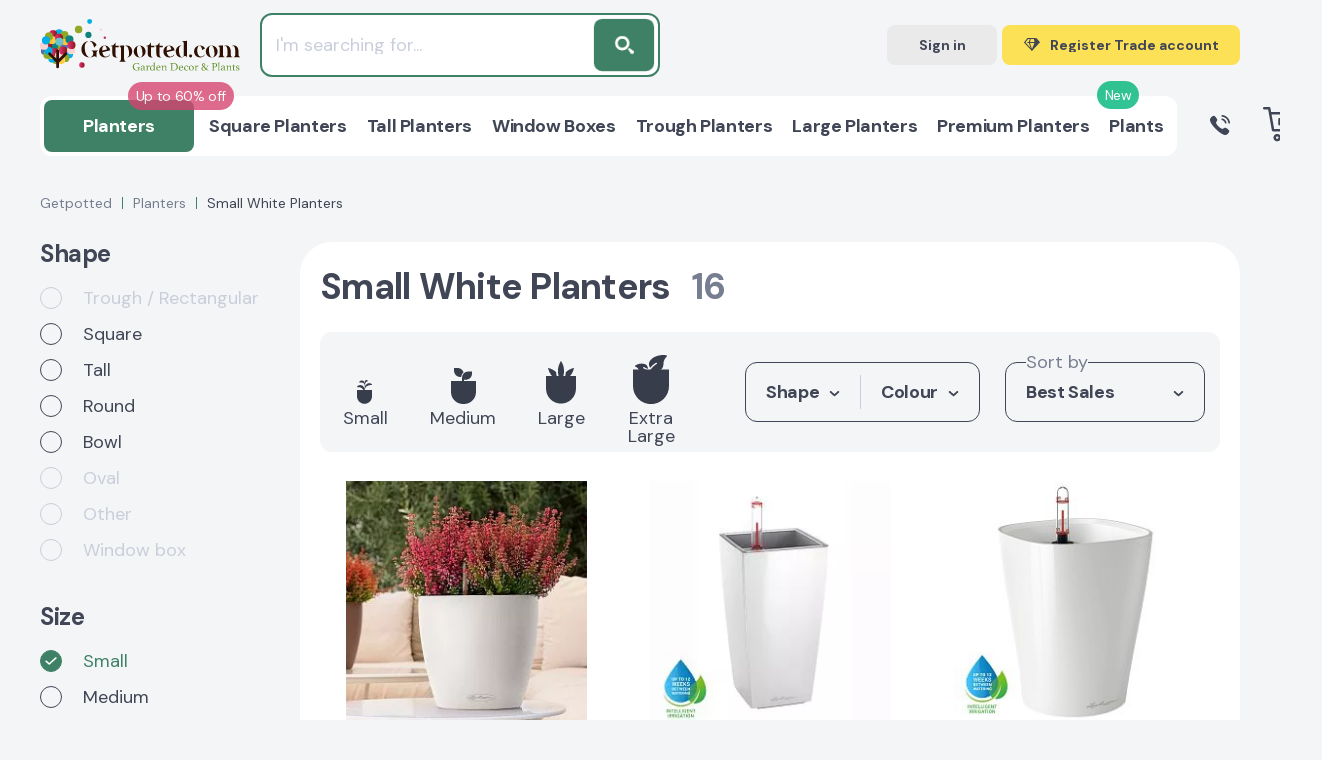

--- FILE ---
content_type: text/html; charset=UTF-8
request_url: https://getpotted.com/planters/small-color-white/
body_size: 88493
content:
 <!DOCTYPE html>
<html lang=en-GB>
<head itemscope itemtype="http://schema.org/WebSite"><script>(function(w,i,g){w[g]=w[g]||[];if(typeof w[g].push=='function')w[g].push(i)})
(window,'AW-873109971','google_tags_first_party');</script><script async src="/hoyy/"></script>
			<script>
				window.dataLayer = window.dataLayer || [];
				function gtag(){dataLayer.push(arguments);}
				gtag('js', new Date());
				gtag('set', 'developer_id.dYzg1YT', true);
				gtag('config', 'AW-873109971');
			</script>
			
<title>Small white planters: buy online in the UK at Getpotted</title>
<meta name=title content="Small white planters: buy online in the UK at Getpotted"/>
<meta name=description content="Small white planters from Getpotted will make your home or office a greener and more inviting place. Choose and order flower pots for indoor and outdoor plants on our website."/>
<meta name=robots content="index, follow"/>
<link href="/bitrix/js/ui/design-tokens/dist/ui.design-tokens.css?174538933026358" type="text/css" rel=stylesheet />
<link href="/bitrix/js/ui/fonts/opensans/ui.font.opensans.css?16704085652555" type="text/css" rel=stylesheet />
<link href="/bitrix/js/main/popup/dist/main.popup.bundle.css?175212855231694" type="text/css" rel=stylesheet />
<link href="/local/templates/main/components/endorphine/catalog.smart.filter/.default/A.style.css,q165450568618924.pagespeed.cf.HoJUDbJf7f.css" type="text/css" rel=stylesheet />
<style>div.news-list{word-wrap:break-word}div.news-list img.preview_picture{float:left;margin:0 4px 6px 0}.news-date-time{color:#486daa}</style>
<style>.b-popup-icons{background-color:transparent;display:none;height:1px;pointer-events:none;z-index:11}@media (max-width:767px){.b-popup-icons{display:block}.b-popup-icons.is-sticky{position:sticky;top:0}.b-popup-icons.is-show{pointer-events:auto}.b-popup-icons.is-show .b-popup-icons__wrapper{opacity:1;-webkit-transform:translateY(0);-ms-transform:translateY(0);transform:translateY(0)}}.b-popup-icons__wrapper{background-color:transparent;display:block;height:70px;opacity:0;padding:10px 25px;-webkit-transform:translateY(-70px);-ms-transform:translateY(-70px);transform:translateY(-70px);-webkit-transition:opacity , -webkit-transform .4s;transition:opacity , -webkit-transform .4s;-o-transition:opacity , transform .4s;transition:opacity , transform .4s;transition:opacity , transform .4s , -webkit-transform .4s}.b-popup-icons__items{-webkit-box-align:center;-ms-flex-align:center;align-items:center;display:-webkit-box;display:-ms-flexbox;display:flex;-webkit-box-orient:horizontal;-webkit-box-direction:normal;-ms-flex-direction:row;flex-direction:row;-webkit-box-pack:center;-ms-flex-pack:center;justify-content:center;gap:10px}.b-popup-icons__item{-webkit-box-align:center;-ms-flex-align:center;align-items:center;background-color:#fff;border:1px solid #404656;border-radius:12px;display:-webkit-box;display:-ms-flexbox;display:flex;height:50px;-webkit-box-pack:center;-ms-flex-pack:center;justify-content:center;width:70px}</style>
<link href="/local/templates/main/components/bitrix/catalog.section/section_v2/A.style.css,q17091240713897.pagespeed.cf.yodnaP1M2t.css" type="text/css" rel=stylesheet />
<style data-template-style=true>html{height:100%;line-height:1.15;-webkit-text-size-adjust:100%}body{height:100%;margin:0}main{display:block}h1{font-size:2em;margin:.67em 0}hr{box-sizing:content-box;height:0;overflow:visible}pre{font-family:monospace,monospace;font-size:1em}a{background-color:transparent}abbr[title]{border-bottom:none;text-decoration:underline;text-decoration:underline dotted}b,strong{font-weight:bolder}code,kbd,samp{font-family:monospace,monospace;font-size:1em}small{font-size:80%}sub,sup{font-size:75%;line-height:0;position:relative;vertical-align:baseline}sub{bottom:-.25em}sup{top:-.5em}img{border-style:none}ul,ol{padding-left:0}button,input,optgroup,select,textarea{font-family:inherit;font-size:100%;line-height:1.15;outline:none;margin:0}button,input{overflow:visible}button,select{text-transform:none}[type="button"],[type="reset"],[type="submit"],button{-webkit-appearance:button}[type="button"]::-moz-focus-inner,[type="reset"]::-moz-focus-inner,[type="submit"]::-moz-focus-inner,button::-moz-focus-inner{border-style:none;padding:0}[type="button"]:-moz-focusring,[type="reset"]:-moz-focusring,[type="submit"]:-moz-focusring,button:-moz-focusring{outline:1px dotted ButtonText}fieldset{padding:.35em .75em .625em}legend{box-sizing:border-box;color:inherit;display:table;max-width:100%;padding:0;white-space:normal}progress{vertical-align:baseline}textarea{overflow:auto}[type="checkbox"],[type="radio"]{box-sizing:border-box;padding:0}[type="number"]::-webkit-inner-spin-button,[type="number"]::-webkit-outer-spin-button{height:auto}[type="search"]{-webkit-appearance:textfield;outline-offset:-2px}[type="search"]::-webkit-search-decoration{-webkit-appearance:none}::-webkit-file-upload-button{-webkit-appearance:button;font:inherit}details{display:block}summary{display:list-item}template{display:none}[hidden]{display:none}</style>
<link href="/local/templates/main/css/A.swiper-bundle_v3.min.css,q168304900116666.pagespeed.cf.nthzfqCTJ5.css" type="text/css" data-template-style=true rel=stylesheet />
<link href="/local/templates/main/css/A.scrollbar.css,q165450568622331.pagespeed.cf.ENvz5i3dtd.css" type="text/css" data-template-style=true rel=stylesheet />
<link href="/local/templates/main/css/A.nouislider.min.css,q16545056864295.pagespeed.cf.iIq6pXKQNw.css" type="text/css" data-template-style=true rel=stylesheet />
<link href="/local/templates/main/css/A.fancybox.min.css,q166125929015084.pagespeed.cf.tDbuZnWdLo.css" type="text/css" data-template-style=true rel=stylesheet />
<link href="/local/templates/main/css/A.style_v3.css,q1760105439390657.pagespeed.cf.gkUkHufxcN.css" type="text/css" data-template-style=true rel=stylesheet />
<link href="/local/templates/main/css/A.custom_v3.css,q176307338890698.pagespeed.cf.rQLQ2R-QXQ.css" type="text/css" data-template-style=true rel=stylesheet />
<style data-template-style=true>div.news-list{word-wrap:break-word}div.news-list img.preview_picture{float:left;margin:0 4px 6px 0}.news-date-time{color:#486daa}</style>
<style data-template-style=true>.modal-auth__error{margin-bottom:20px;font-size:18px;line-height:26px;color:#5b2a2e;background-color:#f7d7da;border-radius:3px;padding:20px}</style>
<script>if(!window.BX)window.BX={};if(!window.BX.message)window.BX.message=function(mess){if(typeof mess==='object'){for(let i in mess){BX.message[i]=mess[i];}return true;}};</script>
<script>(window.BX||top.BX).message({"JS_CORE_LOADING":"Loading...","JS_CORE_WINDOW_CLOSE":"Close","JS_CORE_WINDOW_EXPAND":"Expand","JS_CORE_WINDOW_NARROW":"Restore","JS_CORE_WINDOW_SAVE":"Save","JS_CORE_WINDOW_CANCEL":"Cancel","JS_CORE_H":"h","JS_CORE_M":"m","JS_CORE_S":"s","JS_CORE_NO_DATA":"- No data -","JSADM_AI_HIDE_EXTRA":"Hide extra items","JSADM_AI_ALL_NOTIF":"All notifications","JSADM_AUTH_REQ":"Authentication is required!","JS_CORE_WINDOW_AUTH":"Log In","JS_CORE_IMAGE_FULL":"Full size","JS_CORE_WINDOW_CONTINUE":"Continue"});</script>
<script src="/bitrix/js/main/core/core.js?1752128620512406"></script>
<script>BX.Runtime.registerExtension({"name":"main.core","namespace":"BX","loaded":true});</script>
<script>BX.setJSList(["\/bitrix\/js\/main\/core\/core_ajax.js","\/bitrix\/js\/main\/core\/core_promise.js","\/bitrix\/js\/main\/polyfill\/promise\/js\/promise.js","\/bitrix\/js\/main\/loadext\/loadext.js","\/bitrix\/js\/main\/loadext\/extension.js","\/bitrix\/js\/main\/polyfill\/promise\/js\/promise.js","\/bitrix\/js\/main\/polyfill\/find\/js\/find.js","\/bitrix\/js\/main\/polyfill\/includes\/js\/includes.js","\/bitrix\/js\/main\/polyfill\/matches\/js\/matches.js","\/bitrix\/js\/ui\/polyfill\/closest\/js\/closest.js","\/bitrix\/js\/main\/polyfill\/fill\/main.polyfill.fill.js","\/bitrix\/js\/main\/polyfill\/find\/js\/find.js","\/bitrix\/js\/main\/polyfill\/matches\/js\/matches.js","\/bitrix\/js\/main\/polyfill\/core\/dist\/polyfill.bundle.js","\/bitrix\/js\/main\/core\/core.js","\/bitrix\/js\/main\/polyfill\/intersectionobserver\/js\/intersectionobserver.js","\/bitrix\/js\/main\/lazyload\/dist\/lazyload.bundle.js","\/bitrix\/js\/main\/polyfill\/core\/dist\/polyfill.bundle.js","\/bitrix\/js\/main\/parambag\/dist\/parambag.bundle.js"]);</script>
<script>BX.Runtime.registerExtension({"name":"fx","namespace":"window","loaded":true});</script>
<script>BX.Runtime.registerExtension({"name":"ui.design-tokens","namespace":"window","loaded":true});</script>
<script>BX.Runtime.registerExtension({"name":"ui.fonts.opensans","namespace":"window","loaded":true});</script>
<script>BX.Runtime.registerExtension({"name":"main.popup","namespace":"BX.Main","loaded":true});</script>
<script>BX.Runtime.registerExtension({"name":"popup","namespace":"window","loaded":true});</script>
<script>(window.BX||top.BX).message({"LANGUAGE_ID":"en","FORMAT_DATE":"MM\/DD\/YYYY","FORMAT_DATETIME":"MM\/DD\/YYYY H:MI:SS T","COOKIE_PREFIX":"BITRIX_SM","SERVER_TZ_OFFSET":"0","UTF_MODE":"Y","SITE_ID":"s1","SITE_DIR":"\/","USER_ID":"","SERVER_TIME":1768897059,"USER_TZ_OFFSET":0,"USER_TZ_AUTO":"Y","bitrix_sessid":"3cd512232b0fe5cbf7ceaad5077aa768"});</script>
<script src="/bitrix/js/main/polyfill/core/dist/polyfill.bundle.js?1752128552189157"></script>
<script src="/bitrix/js/main/core/core_fx.js?164494033916888"></script>
<script src="/bitrix/js/main/popup/dist/main.popup.bundle.js?1752128619119074"></script>
<script src="//www.google.com/recaptcha/api.js?render=6Le7iz4eAAAAALYyJu6uOQXH2TlALwIzi7UYidLI"></script>
<meta charset=UTF-8 />
<meta http-equiv=X-UA-Compatible content="IE=edge"/>
<meta name=viewport content="width=device-width, initial-scale=1.0">
<link rel="shortcut icon" type="image/x-icon" href="/favicon.ico"/>
<!-- Fathom - beautiful, simple website analytics --> <script src="https://cdn.usefathom.com/script.js" data-site=DOEFGREG defer></script> <!-- / Fathom -->
<script src="/local/templates/main/js/script.select.js" type=module></script>
<script type="text/javascript" src="//widget.trustpilot.com/bootstrap/v5/tp.widget.bootstrap.min.js" async></script>
<meta property=og:locale content=en_GB />
<meta name=google-site-verification content=20bPs0Hh_1dBgY2G1_6urwMTmECdH3AOhS0ZPkjVqCk />
<meta name=facebook-domain-verification content=9c5rb2i0byyte9ol8sdtrt6g0sdsbl />
<meta name=p:domain_verify content=3d717d23cabc41d0b7b3957bd085e7e4 />
<meta name=keywords content="">
<script src="https://widget.reviews.io/rating-snippet/dist.js" defer></script>
<link rel=stylesheet href="https://widget.reviews.io/rating-snippet/dist.css"/>
<script type="text/javascript" async="" src="https://static.klaviyo.com/onsite/js/klaviyo.js?company_id=VM8qKy"></script>
<script>!function(){if(!window.klaviyo){window._klOnsite=window._klOnsite||[];try{window.klaviyo=new Proxy({},{get:function(n,i){return"push"===i?function(){var n;(n=window._klOnsite).push.apply(n,arguments)}:function(){for(var n=arguments.length,o=new Array(n),w=0;w<n;w++)o[w]=arguments[w];var t="function"==typeof o[o.length-1]?o.pop():void 0,e=new Promise((function(n){window._klOnsite.push([i].concat(o,[function(i){t&&t(i),n(i)}]))}));return e}}})}catch(n){window.klaviyo=window.klaviyo||[],window.klaviyo.push=function(){var n;(n=window._klOnsite).push.apply(n,arguments)}}}}();</script>
<script>BX.ready(function(){klaviyo.identify({"$group":"Guest",})});</script>
<script src="/local/templates/main/assets/js/main.js,q170262078114103.pagespeed.jm.A-QNsbNnA4.js"></script>
<script src="/local/templates/main/js/jquery-3.3.1.min.js,q165450568686926.pagespeed.jm.r0B4QCxeCQ.js"></script>
<script src="/local/templates/main/js/swiper-bundle.min.js,q1645780012193454.pagespeed.jm.o9GBLmjKzU.js"></script>
<script src="/local/templates/main/js/scrollbar.min.js,q165450568612248.pagespeed.jm.zbTA3AB2Zu.js"></script>
<script src="/local/templates/main/js/nouislider.min.js,q165450568625397.pagespeed.jm.H-9W5dtaFj.js"></script>
<script src="/local/templates/main/js/lazyload.js?16457800128290"></script>
<script src="/local/templates/main/js/fancybox.min.js,q1663876975102064.pagespeed.jm.o9U62chtQA.js"></script>
<script src="/local/templates/main/js/custom.js?176030275410811"></script>
<script src="/local/templates/main/js/common_v4.js?176010777330682"></script>
<script src="/local/templates/main/js/analytics/datalayer.js,q17661426554724.pagespeed.jm.D_O8acyp4A.js"></script>
<script src="/local/templates/main/js/analytics/klaviyo.js,q17056591677913.pagespeed.jm.hjUL3WPacH.js"></script>
<script src="/local/templates/main/js/catalog_search.js,q175145245241635.pagespeed.jm.DE9J9gO7Ww.js"></script>
<script>$(document).ready(function(){$(document).on('click','.js-atumquiz-add2basket',function(){console.log('.js-atumquiz-add2basket -> click');var $btn=$(this);console.log('$btn =',$btn);$btn.html('Added to your Basket');$btn.addClass('atumquiz-button--added')});});</script>
<script src="/local/js/endorphine/api/dist/app.bundle.js,q16457800127863.pagespeed.jm.QBqmDaJeys.js"></script>
<script src="/local/js/gp2/basket/dist/app.bundle.js,q165528382116388.pagespeed.jm.uhtd_Kte8Q.js"></script>
<script src="/local/templates/main/components/bitrix/sale.basket.basket.line/header/dist/component.js,q176030275431690.pagespeed.jm.01js8ABzKZ.js"></script>
<script>document.addEventListener('DOMContentLoaded',()=>{var selector='.modal-auth__form input[type="text"], .modal-auth__form input[type="password"]';$(document).on('keydown',selector,function(){var $parent=$(this).closest('.error');if($parent){$parent.removeClass('error');$parent.find('.poly-block__status').remove();}});});</script>
<script src="/local/templates/main/js/catalog_section_v2.js?176010543944660"></script>
<script src="/local/templates/main/components/endorphine/catalog.smart.filter/.default/script.js,q176010543926910.pagespeed.jm.Rq05YDNl9q.js"></script>
<script>this.Gp2=this.Gp2||{};(function(exports){'use strict';var MainIncludePopupIcons=function(){function MainIncludePopupIcons(id,params,result,options){babelHelpers.classCallCheck(this,MainIncludePopupIcons);this.id=id;this.params=params;this.result=result;this.options=options;this.$component=document.getElementById(this.id);this.lastScrollY=window.scrollY;this.fillBlockOffsetTop();this.init();}babelHelpers.createClass(MainIncludePopupIcons,[{key:"init",value:function init(){this.initObservers();}},{key:"initObservers",value:function initObservers(){var _this=this;document.addEventListener('scroll',function(){if(window.scrollY>_this.blockOffsetTop){if(false===_this.$component.classList.contains('is-show')){_this.$component.classList.add('is-show');}}else{_this.$component.classList.remove('is-show');}});document.querySelector('.js-popup-icons-move-to-top').addEventListener('click',function(){window.scrollTo({top:0,behavior:'smooth'});});}},{key:"fillBlockOffsetTop",value:function fillBlockOffsetTop(){this.$component.style.visibility='hidden';this.$component.style.position='static';this.$component.style.top='auto';this.$component.style.transform='translateY(0);';var offsetTop=0;var currentElement=this.$component;while(currentElement&&currentElement!==document.body){offsetTop+=currentElement.offsetTop;currentElement=currentElement.offsetParent;}var OFFSET=150;this.blockOffsetTop=offsetTop+OFFSET;this.$component.style.position=null;this.$component.style.top=null;this.$component.style.transform=null;this.$component.style.visibility=null;}}]);return MainIncludePopupIcons;}();exports.MainIncludePopupIcons=MainIncludePopupIcons;}((this.Gp2.Components=this.Gp2.Components||{})));</script>
<link rel=canonical href="https://getpotted.com/planters/small-color-white/">
<meta property=og:title content="Small white planters: buy online in the UK at Getpotted"/>
<meta property=og:description content="Small white planters from Getpotted will make your home or office a greener and more inviting place. Choose and order flower pots for indoor and outdoor plants on our website."/>
<meta property=og:image content="https://getpotted.com/local/templates/main/img/logo-getpotted.png"/>
<meta property=og:url content="https://getpotted.com/planters/small-color-white/"/>
<script>var SITE_TEMPLATE_PATH='/local/templates/main';var CANONICAL_URL_HOST='https://getpotted.com';var googleSignupClientId='603896327101-ub5fs6tkdr2mnfj5nputvrlki1fh5ri7.apps.googleusercontent.com';var facebookLoginAppId='406613611267953';</script>
<script type="application/ld+json">
{
	"@context": "https://schema.org",
	"@type": "Organization",
	"name": "Getpotted",
	"logo": "https://getpotted.com/local/templates/main/img/logo-getpotted.png",
	"image": "https://getpotted.com/local/templates/main/img/logo-getpotted.png",
	"url": "https://getpotted.com",
	"sameAs": "https://www.instagram.com/getpotted_com/",
		"telephone": "0203 929 3445",
	"email": "info@getpotted.com",
	"address": {
			"@type": "PostalAddress", 
			"addressLocality": "Houghton Regis", 
			"postalCode": "LU5 5AW", 
			"streetAddress": "B2/B3 Portland Close"
	}
}
</script>
<script type="application/ld+json">
{
	"@context": "https://schema.org",
	"@type": "ImageGallery",
	"associatedMedia": [				{
			"@type": "ImageObject",
			"author": "getpotted.com",
			"contentUrl": "https://getpotted.com/upload/resize_cache/iblock/c08/248_248_1/f4m9mheoz4nj5sbv8q9a9f717zqzy3cf.jpg",
						"description": "<!DOCTYPE html PUBLIC \"-\/\/W3C\/\/DTD HTML 4.0 Transitional\/\/EN\" \"http:\/\/www.w3.org\/TR\/REC-html40\/loose.dtd\">\n<html><body><ul><li><b>Self-watering planter with water level indicator and drainage hole<\/b><\/li> <li><b>Water reservoir in the bottom of the planter<\/b><\/li> <li><b>High-quality matte surface<\/b><\/li> <li><b>High-quality pure mineral plant substrate with fertilizer included<\/b><\/li> <li><b>UV and frost-resistant - For outdoor and indoor use<\/b><\/li><li><b>Plant pot: Internal measurements shown without the self watering system. Please remember that this will occupy some space inside the unit reducing your overall planting space.<\/b><\/li><li><b>Intelligent planter provides plants with water and fertilizer till 2-12 weeks dependent on planter size<\/b><\/li><li><b>Please top water your plant for the first 10-12 weeks so that the plant can adapt to its new self watering home. After this period you can then fill the water tank below and the plant will take the water it requires when it needs it.<\/b><\/li><\/ul><br><br>Dress up your patio, porch, pool side or patio with this Lechuza Classico Self-Watering Planter. The medium sized slate planter pot with a matte finish confers the Lechuza Planter a modern edge. <br><br> A sub-irrigation system in this coloured planter uses a reservoir to store water, so that the roots of your plants remain fully hydrated. The pon-substrate has been provided to ensure that the self-watering planter has an in-house manure system to keep the plants enriched all time. <br><br> The generous reservoir of the planter minimizes the problem of watering your plants very often. There is a drainage plug to help you drain the excess clogged water. Built to last, the self-watering planter has been crafted using premium plastic material.<\/body><\/html>\n",
						"name": "LECHUZA CLASSICO Color Round Poly Resin Self-watering Planter"		},				{
			"@type": "ImageObject",
			"author": "getpotted.com",
			"contentUrl": "https://getpotted.com/upload/resize_cache/iblock/9ac/248_248_1/scv76upkt3jc90vm7mz0mjvpgvz0nraj.jpg",
						"description": "<!DOCTYPE html PUBLIC \"-\/\/W3C\/\/DTD HTML 4.0 Transitional\/\/EN\" \"http:\/\/www.w3.org\/TR\/REC-html40\/loose.dtd\">\n<html><body><ul>\r\n\t<li><b>Indoor self-watering planter with water level indicator<\/b><\/li>\r\n\t<li><b>Removable pot liner - making it easier to take care of plants<\/b><\/li>\r\n\t<li><b>High-quality metallic or glossy surface<\/b><\/li>\r\n\t<li><b>High-quality pure mineral plant substrate with fertilizer included<\/b><\/li>\r\n\t<li><b>Plant pot: Internal measurements shown without the self watering system. Please remember that this will occupy some space inside the unit reducing your overall planting space.<\/b><\/li>\r\n\t<li><b>Intelligent planter provides plants with water and fertilizer till 2-12 weeks dependent on planter size<\/b><\/li>\r\n\t<li><span><b>Please top water your plant for the first 10-12 weeks so that the plant can adapt to its new self watering home. After this period you can then fill the water tank below and the plant will take the water it requires when it needs it.<\/b><br>\r\n <\/span><\/li>\r\n<\/ul><\/body><\/html>\n",
						"name": "LECHUZA CUBI Square Poly Resin Indoor Self-watering Planter"		},				{
			"@type": "ImageObject",
			"author": "getpotted.com",
			"contentUrl": "https://getpotted.com/upload/resize_cache/iblock/13e/248_248_1/vad3sen212bs8h8o7gjyysmr2rjtelor.jpg",
						"description": "<!DOCTYPE html PUBLIC \"-\/\/W3C\/\/DTD HTML 4.0 Transitional\/\/EN\" \"http:\/\/www.w3.org\/TR\/REC-html40\/loose.dtd\">\n<html><body><ul>\r\n\t<li><b>Indoor self-watering planter with water level indicator<\/b><\/li>\r\n\t<li><b>Removable pot liner - making it easier to take care of plants<\/b><\/li>\r\n\t<li><b>High-quality metallic or glossy surface<\/b><\/li>\r\n\t<li><b>High-quality pure mineral plant substrate with fertilizer included<\/b><\/li>\r\n\t<li><b>Great gift idea<\/b><\/li>\r\n\t<li><b>Plant pot: Internal measurements shown without the self watering system. Please remember that this will occupy some space inside the unit reducing your overall planting space.<\/b><\/li>\r\n\t<li><b>Intelligent planter provides plants with water and fertilizer till 2-12 weeks dependent on planter size<\/b><\/li>\r\n\t<li><span><b>Please top water your plant for the first 10-12 weeks so that the plant can adapt to its new self watering home. After this period you can then fill the water tank below and the plant will take the water it requires when it needs it.<\/b><br>\r\n <\/span><\/li>\r\n<\/ul><\/body><\/html>\n",
						"name": "LECHUZA DELTINI|MINI-DELTINI Round Poly Resin Indoor Self-watering Planter"		},				{
			"@type": "ImageObject",
			"author": "getpotted.com",
			"contentUrl": "https://getpotted.com/upload/resize_cache/iblock/12c/248_248_1/m6nhk595xfh8qwdlvu3l7p74m5vwmdiu.jpg",
						"description": "<!DOCTYPE html PUBLIC \"-\/\/W3C\/\/DTD HTML 4.0 Transitional\/\/EN\" \"http:\/\/www.w3.org\/TR\/REC-html40\/loose.dtd\">\n<html><body><ul>\r\n\t<li><b>Self-watering planter with stick irrigation system.<\/b><\/li>\r\n\t<li><b>Water level indicator and stick included.<\/b><\/li>\r\n\t<li><b>Plants can easily be placed in this planter without the need for repotting.<\/b><\/li>\r\n\t<li><b>High-quality matte surface.<\/b><\/li>\r\n\t<li><b>Great gift idea.<\/b><\/li>\r\n\t<li><b>Plant pot: Internal measurements shown without the self watering system. Please remember that this will occupy some space inside the unit reducing your overall planting space.<\/b><\/li>\r\n\t<li><b>Intelligent planter provides plants with water and fertilizer till 2-12 weeks dependent on planter size.<\/b><\/li>\r\n\t<li><span><b>Please top water your plant for the first 10-12 weeks so that the plant can adapt to its new self watering home. After this period you can then fill the water tank below and the plant will take the water it requires when it needs it.<\/b><br>\r\n <\/span><\/li>\r\n<\/ul><\/body><\/html>\n",
						"name": "LECHUZA CUBE Color Square Poly Resin Indoor Self-watering Planter"		},				{
			"@type": "ImageObject",
			"author": "getpotted.com",
			"contentUrl": "https://getpotted.com/upload/resize_cache/iblock/f43/248_248_1/n32a36efyrb49o2vlbhmvhe7s15l1ol9.jpg",
						"description": "<!DOCTYPE html PUBLIC \"-\/\/W3C\/\/DTD HTML 4.0 Transitional\/\/EN\" \"http:\/\/www.w3.org\/TR\/REC-html40\/loose.dtd\">\n<html><body><ul>\r\n\t<li><b>Indoor self-watering planter with stick irrigation system<\/b><\/li>\r\n\t<li><b>Water level indicator<\/b><\/li>\r\n\t<li><b>Plants can easily be placed in this planter without the need for repotting<\/b><\/li>\r\n\t<li><b>High-quality glossy lacquered surface<\/b><\/li>\r\n\t<li><b>Great gift idea<\/b><\/li>\r\n\t<li><b>Plant pot: Internal measurements shown without the self watering system. Please remember that this will occupy some space inside the unit reducing your overall planting space.<\/b><\/li>\r\n\t<li><b>Intelligent planter provides plants with water and fertilizer till 2-12 weeks dependent on planter size<\/b><\/li>\r\n\t<li><span><b>Please top water your plant for the first 10-12 weeks so that the plant can adapt to its new self watering home. After this period you can then fill the water tank below and the plant will take the water it requires when it needs it.<\/b><br>\r\n <\/span><\/li>\r\n<\/ul><\/body><\/html>\n",
						"name": "LECHUZA CUBE Glossy Square Poly Resin Indoor Self-watering Planter"		},				{
			"@type": "ImageObject",
			"author": "getpotted.com",
			"contentUrl": "https://getpotted.com/upload/resize_cache/iblock/fcf/248_248_1/4hsb78vsq2zr7ma826j9xzrd6j5c2o5w.jpg",
						"description": "<!DOCTYPE html PUBLIC \"-\/\/W3C\/\/DTD HTML 4.0 Transitional\/\/EN\" \"http:\/\/www.w3.org\/TR\/REC-html40\/loose.dtd\">\n<html><body><ul>\r\n\t<li><b>Indoor self-watering planter with water level indicator<\/b><\/li>\r\n\t<li><b>Semi-transparent, removeable pot liner - making it easier to take care of orchids<\/b><\/li>\r\n\t<li><b>High-quality matte surface<\/b><\/li>\r\n\t<li><b>High-quality specially developed orchid substrate with fertilizer included<\/b><\/li>\r\n\t<li><b>Great gift idea<\/b><\/li>\r\n\t<li><b>Plant pot: Internal measurements shown without the self watering system. Please remember that this will occupy some space inside the unit reducing your overall planting space.<\/b><\/li>\r\n\t<li><b>Intelligent planter provides plants with water and fertilizer till 2-12 weeks dependent on planter size<\/b><\/li>\r\n\t<li><span>Please top water your plant for the first 10-12 weeks so that the plant can adapt to its new self watering home. After this period you can then fill the water tank below and the plant will take the water it requires when it needs it.<br>\r\n <\/span><\/li>\r\n<\/ul><\/body><\/html>\n",
						"name": "LECHUZA ORCHIDEA Round Poly Resin Indoor Self-watering Planter"		},				{
			"@type": "ImageObject",
			"author": "getpotted.com",
			"contentUrl": "https://getpotted.com/upload/resize_cache/iblock/603/248_248_1/8jni2mhoe4fpyz6yhoyurxs2voukj6ao.jpg",
						"description": "<!DOCTYPE html PUBLIC \"-\/\/W3C\/\/DTD HTML 4.0 Transitional\/\/EN\" \"http:\/\/www.w3.org\/TR\/REC-html40\/loose.dtd\">\n<html><body><ul>\r\n\t<li><b>Table or hanging self-watering planters with stick irrigation system<\/b><\/li>\r\n\t<li><b>Water level indicator and 3 sticks included<\/b><\/li>\r\n\t<li><b>Magnetic brackets and metal bar included<\/b><\/li>\r\n\t<li><b>Plants can easily be placed in this planter without the need for repotting<\/b><\/li>\r\n\t<li><b>Plant pot: Internal measurements shown without the self watering system. Please remember that this will occupy some space inside the unit reducing your overall planting space.<\/b><\/li>\r\n\t<li><b>Intelligent planter provides plants with water and fertilizer till 2-12 weeks dependent on planter size<\/b><\/li>\r\n\t<li><span><b>Please top water your plant for the first 10-12 weeks so that the plant can adapt to its new self watering home. After this period you can then fill the water tank below and the plant will take the water it requires when it needs it.<\/b><br>\r\n <\/span><\/li>\r\n<\/ul><\/body><\/html>\n",
						"name": "LECHUZA Green Wall Home Kit Color Indoor Self-watering Planter"		},				{
			"@type": "ImageObject",
			"author": "getpotted.com",
			"contentUrl": "https://getpotted.com/upload/resize_cache/iblock/730/248_248_1/gq6sdlas3atwl2tgra1tbfsk1olmfnm2.jpg",
						"description": "<!DOCTYPE html PUBLIC \"-\/\/W3C\/\/DTD HTML 4.0 Transitional\/\/EN\" \"http:\/\/www.w3.org\/TR\/REC-html40\/loose.dtd\">\n<html><body><ul>\r\n\t<li><b>Table or hanging self-watering planters with stick irrigation system<\/b><\/li>\r\n\t<li><b>Water level indicator and 3 sticks included<\/b><\/li>\r\n\t<li><b>Magnetic brackets and metal bar included<\/b><\/li>\r\n\t<li><b>Plants can easily be placed in this planter without the need for repotting<\/b><\/li>\r\n\t<li><b>High-quality glossy lacquered surface<\/b><\/li>\r\n\t<li><b>Plant pot: Internal measurements shown without the self watering system. Please remember that this will occupy some space inside the unit reducing your overall planting space.<\/b><\/li>\r\n\t<li><b>Intelligent planter provides plants with water and fertilizer till 2-12 weeks dependent on planter size<\/b><\/li>\r\n\t<li><span><b>Please top water your plant for the first 10-12 weeks so that the plant can adapt to its new self watering home. After this period you can then fill the water tank below and the plant will take the water it requires when it needs it.<\/b><br>\r\n <\/span><\/li>\r\n<\/ul><\/body><\/html>\n",
						"name": "LECHUZA Green Wall Home Kit Glossy Indoor Self-watering Planter"		},				{
			"@type": "ImageObject",
			"author": "getpotted.com",
			"contentUrl": "https://getpotted.com/upload/resize_cache/iblock/b1f/248_248_1/l38urxwa7cbophhmobazc6k9ki2bwdta.jpg",
						"description": "<!DOCTYPE html PUBLIC \"-\/\/W3C\/\/DTD HTML 4.0 Transitional\/\/EN\" \"http:\/\/www.w3.org\/TR\/REC-html40\/loose.dtd\">\n<html><body><ul>\r\n\t<li><b>Self-watering planter with stick irrigation system.<\/b><\/li>\r\n\t<li><b>Water level indicator.<\/b><\/li>\r\n\t<li><b>Natural stone look.<\/b><\/li>\r\n\t<li><b>Plants can easily be placed in this planter without the need for repotting<\/b><\/li>\r\n\t<li><b>Intelligent planter provides plants with water and fertilizer till 2-12 weeks dependent on planter size.<\/b><\/li>\r\n\t<li><span><b>Please top water your plant for the first 10-12 weeks so that the plant can adapt to its new self watering home. After this period you can then fill the water tank below and the plant will take the water it requires when it needs it.<\/b><br>\r\n <\/span><\/li>\r\n<\/ul><\/body><\/html>\n",
						"name": "LECHUZA CANTO Stone Square Poly Resin Indoor Self-watering Planter"		},				{
			"@type": "ImageObject",
			"author": "getpotted.com",
			"contentUrl": "https://getpotted.com/upload/resize_cache/iblock/714/248_248_1/sfjjmjja5794cfh5wt8l36aq1nwp9dti.webp",
						"description": "<!DOCTYPE html PUBLIC \"-\/\/W3C\/\/DTD HTML 4.0 Transitional\/\/EN\" \"http:\/\/www.w3.org\/TR\/REC-html40\/loose.dtd\">\n<html><body><ul><li><b>Kevan Matt White Round Fiberstone IN\/OUT Planter<\/b><\/li> <li><b>Waterproof round shaped planter<\/b><\/li><li><b>Used both in indoor and outdoor locations<\/b><\/li> <li><b> Multiple layers of durable car paint provide high quality matte finish<\/b><\/li> <li><b>Lightweight, weatherproof and UV resistant<\/b><\/li><li><b>The timeless simplicity of the design makes it extremely versatile<\/b><\/li><li><b> Please adhere to the planting instructions for the Idealist Lite and Premium ranges. They are attached under the product instruction tab below. <\/b><\/li><\/ul><br><br>\r\n<p>The matt white small garden planter has been crafted from fibre stone composition (fiberglass and 58% finely ground stone). <\/p>\r\n<p>The frostproof and corrosion-resistant planter is a striking addition to any garden. Use them indoors or outdoors, these planters are totally maintenance free. <\/p> \r\n<p>Avid gardeners can invest in this manual watering planter. <\/p>\r\n<h2>Important notes<\/h2>\r\n<p>\r\n\t<b>Please refer to the planting guide, manufacturers operations and maintenance manual for the Idealist Premium ranges. They are attached under the Manuals tab above.<\/b>\r\n<\/p>\r\n<ul>\r\n\t<li>Maintenance Oil to be used yearly to preserve and restore the surface of the planter.<\/li>\r\n\t<li>Planter will arrive sealed with no drainage holes in the base for Indoor and Outdoor use, please drill into the base if you are using these units outdoors.<\/li>\r\n\t<li>For indoor planting use please plant into the unit as it arrives..<\/li>\r\n<\/ul><\/body><\/html>\n",
						"name": "Fibrestone Matt Kevan Round Planter by Idealist Premium"		},				{
			"@type": "ImageObject",
			"author": "getpotted.com",
			"contentUrl": "https://getpotted.com/upload/resize_cache/iblock/ed7/248_248_1/bgwmdso7n3uok3qec1om42gkt4l4r42z.jpg",
						"description": "<!DOCTYPE html PUBLIC \"-\/\/W3C\/\/DTD HTML 4.0 Transitional\/\/EN\" \"http:\/\/www.w3.org\/TR\/REC-html40\/loose.dtd\">\n<html><body><ul><li><b> Fleur Matt White Square Fiberstone IN\/OUT Planter<\/b><\/li> <li><b> Waterproof manual watering planter is square shaped <\/b><\/li><li><b>Used both in indoor and outdoor locations<\/b><\/li> <li><b> Multiple layers of durable car paint provide high quality matte finish<\/b><\/li> <li><b>Lightweight, weatherproof and UV resistant<\/b><\/li><li><b>The timeless simplicity of the design makes it extremely versatile<\/b><\/li><li><b> Please adhere to the planting instructions for the Idealist Lite and Premium ranges. They are attached under the product instruction tab below. <\/b><\/li><\/ul><br><br> \r\n<p>This stylish matt white small square flower planter will be the perfect addition to your interior. <\/p>\r\n<p>This exclusive planter is made of quality fiberstone (fiberglass and 58% finely ground stone) so it is very light. <\/p>\r\n<p>Use them indoors or outdoors, these planters are totally maintenance free. <\/p>\r\n<h2>Important notes<\/h2>\r\n<p>\r\n\t<b>Please refer to the planting guide, manufacturers operations and maintenance manual for the Idealist Premium ranges. They are attached under the Manuals tab above.<\/b>\r\n<\/p>\r\n<ul>\r\n\t<li>Maintenance Oil to be used yearly to preserve and restore the surface of the planter.<\/li>\r\n\t<li>Planter will arrive sealed with no drainage holes in the base for Indoor and Outdoor use, please drill into the base if you are using these units outdoors.<\/li>\r\n\t<li>For indoor planting use please plant into the unit as it arrives..<\/li>\r\n<\/ul><\/body><\/html>\n",
						"name": "Fibrestone Matt Fleur Square Planter by Idealist Premium"		},				{
			"@type": "ImageObject",
			"author": "getpotted.com",
			"contentUrl": "https://getpotted.com/upload/resize_cache/iblock/2fc/248_248_1/5gw9mxxdnug96kakrkdku9wgt7vowh6p.webp",
						"description": "<!DOCTYPE html PUBLIC \"-\/\/W3C\/\/DTD HTML 4.0 Transitional\/\/EN\" \"http:\/\/www.w3.org\/TR\/REC-html40\/loose.dtd\">\n<html><body><ul><li><b>Puk Matt White Round Fiberstone IN\/OUT Planter<\/b><\/li> <li><b>Waterproof round shaped planter<\/b><\/li><li><b>Used both in indoor and outdoor locations<\/b><\/li> <li><b> Multiple layers of durable car paint provide high quality matte finish<\/b><\/li> <li><b>Lightweight, weatherproof and UV resistant<\/b><\/li><li><b>The timeless simplicity of the design makes it extremely versatile<\/b><\/li><li><b> Please adhere to the planting instructions for the Idealist Lite and Premium ranges. They are attached under the product instruction tab below. <\/b><\/li><\/ul><br><br>\r\n<p>The matt white small garden planter has been crafted from fibre stone composition (fiberglass and 58% finely ground stone). <\/p>\r\n<p>The frostproof and corrosion-resistant planter is a striking addition to any garden. Use them indoors or outdoors, these planters are totally maintenance free. <\/p>\r\n<p>Avid gardeners can invest in this manual watering planter. <\/p>\r\n<h2>Important notes<\/h2>\r\n<p>\r\n\t<b>Please refer to the planting guide, manufacturers operations and maintenance manual for the Idealist Premium ranges. They are attached under the Manuals tab above.<\/b>\r\n<\/p>\r\n<ul>\r\n\t<li>Maintenance Oil to be used yearly to preserve and restore the surface of the planter.<\/li>\r\n\t<li>Planter will arrive sealed with no drainage holes in the base for Indoor and Outdoor use, please drill into the base if you are using these units outdoors.<\/li>\r\n\t<li>For indoor planting use please plant into the unit as it arrives..<\/li>\r\n<\/ul><\/body><\/html>\n",
						"name": "Fibrestone Matt Puk Round Planter by Idealist Premium"		},				{
			"@type": "ImageObject",
			"author": "getpotted.com",
			"contentUrl": "https://getpotted.com/upload/resize_cache/iblock/8ad/248_248_1/43f7avf0kt904p5py59jcmeno8agyaxw.jpg",
						"description": "<!DOCTYPE html PUBLIC \"-\/\/W3C\/\/DTD HTML 4.0 Transitional\/\/EN\" \"http:\/\/www.w3.org\/TR\/REC-html40\/loose.dtd\">\n<html><body><ul><li><b> Puk Glossy Round Fibrestone IN\/OUT Planter<\/b><\/li> <li><b> Waterproof round shaped planter<\/b><\/li> <li><b> Multiple layers of durable car paint provide high quality glossy finish <\/b><\/li> <li><b>Used both in indoor and outdoor locations<\/b><\/li> <li><b>Lightweight, weatherproof and UV resistant<\/b><\/li><li><b>The timeless simplicity of the design makes it extremely versatile<\/b><\/li><li><b> Please adhere to the planting instructions for the Idealist Lite and Premium ranges. They are attached under the product instruction tab below. <\/b><\/li><\/ul><br><br> \n<p>This white small garden planter has been crafted from fibre stone composition (fiberglass and 58% finely ground stone). <\/p>\n<p>The round planter is an eye-catching addition to any garden. A perfect option for balcony or roof top gardens, the planter is completely frost proof and resistant to corrosion. Use them indoors or outdoors, these planters are totally maintenance free. <\/p>\n<p>Avid gardeners can invest in this manual watering planter. <\/p>\n<h2>Important notes<\/h2>\n<p>\n\t<b>Please refer to the planting guide, manufacturers operations and maintenance manual for the Idealist Premium ranges. They are attached under the Manuals tab above.<\/b>\n<\/p>\n<ul>\n\t<li>Maintenance Oil to be used yearly to preserve and restore the surface of the planter.<\/li>\n\t<li>Planter will arrive sealed with no drainage holes in the base for Indoor and Outdoor use, please drill into the base if you are using these units outdoors.<\/li>\n\t<li>For indoor planting use please plant into the unit as it arrives..<\/li>\n<\/ul><\/body><\/html>\n",
						"name": "Fiberstone Glossy Puk Light Planter by Idealist Premium"		},				{
			"@type": "ImageObject",
			"author": "getpotted.com",
			"contentUrl": "https://getpotted.com/upload/resize_cache/iblock/8c2/248_248_1/4otodz9zlv1hqn4lf4zhdchccz8gqpds.jpg",
						"description": "<!DOCTYPE html PUBLIC \"-\/\/W3C\/\/DTD HTML 4.0 Transitional\/\/EN\" \"http:\/\/www.w3.org\/TR\/REC-html40\/loose.dtd\">\n<html><body><ul><li><b>Peter Glossy Round Fibrestone IN\/OUT Planter<\/b><\/li> <li><b>Waterproof round shaped planter<\/b><\/li> <li><b> Multiple layers of durable car paint provide high quality glossy finish <\/b><\/li> <li><b>Used both in indoor and outdoor locations<\/b><\/li> <li><b>Lightweight, weatherproof and UV resistant<\/b><\/li><li><b>The timeless simplicity of the design makes it extremely versatile<\/b><\/li><li><b> Please adhere to the planting instructions for the Idealist Lite and Premium ranges. They are attached under the product instruction tab below. <\/b><\/li><\/ul><br><br>\r\n<p>The white small garden planter has been crafted from fibre stone composition (fiberglass and 58% finely ground stone). <\/p> \r\n<p>The round planter is an eye-catching addition to any garden. A perfect option for balcony or roof top gardens, the planter is completely frost proof and resistant to corrosion. Use them indoors or outdoors, these planters are totally maintenance free. <\/p> \r\n<p>Avid gardeners can invest in this manual watering planter. <\/p>\r\n<h2>Important notes<\/h2>\r\n<p>\r\n\t<b>Please refer to the planting guide, manufacturers operations and maintenance manual for the Idealist Premium ranges. They are attached under the Manuals tab above.<\/b>\r\n<\/p>\r\n<ul>\r\n\t<li>Maintenance Oil to be used yearly to preserve and restore the surface of the planter.<\/li>\r\n\t<li>Planter will arrive sealed with no drainage holes in the base for Indoor and Outdoor use, please drill into the base if you are using these units outdoors.<\/li>\r\n\t<li>For indoor planting use please plant into the unit as it arrives..<\/li>\r\n<\/ul><\/body><\/html>\n",
						"name": "Fiberstone Glossy Peter Light Planter by Idealist Premium"		},				{
			"@type": "ImageObject",
			"author": "getpotted.com",
			"contentUrl": "https://getpotted.com/upload/resize_cache/iblock/23d/248_248_1/92std5zdvpgkjtybh42i96sdacm1psxm.jpg",
						"description": "<!DOCTYPE html PUBLIC \"-\/\/W3C\/\/DTD HTML 4.0 Transitional\/\/EN\" \"http:\/\/www.w3.org\/TR\/REC-html40\/loose.dtd\">\n<html><body><ul><li><b> Fleur Glossy Square Fibrestone IN\/OUT Planter<\/b><\/li> <li><b> Waterproof manual watering planter is square shaped<\/b><\/li> <li><b> Multiple layers of durable car paint provide high quality glossy finish <\/b><\/li> <li><b>Used both in indoor and outdoor locations<\/b><\/li> <li><b>Lightweight, weatherproof and UV resistant<\/b><\/li><li><b>The timeless simplicity of the design makes it extremely versatile<\/b><\/li><li><b> Please adhere to the planting instructions for the Idealist Lite and Premium ranges. They are attached under the product instruction tab below. <\/b><\/li><\/ul><br><br> \r\n<p>This stylish glossy white small square flower planter will be the perfect addition to your interior. <\/p> \r\n<p>This exclusive planter is made of quality fiberstone (fiberglass and 58% finely ground stone) so it is very light. <\/p> \r\n<p>Use them indoors or outdoors, these planters are totally maintenance free. <\/p>\r\n<h2>Important notes<\/h2>\r\n<p>\r\n\t<b>Please refer to the planting guide, manufacturers operations and maintenance manual for the Idealist Premium ranges. They are attached under the Manuals tab above.<\/b>\r\n<\/p>\r\n<ul>\r\n\t<li>Maintenance Oil to be used yearly to preserve and restore the surface of the planter.<\/li>\r\n\t<li>Planter will arrive sealed with no drainage holes in the base for Indoor and Outdoor use, please drill into the base if you are using these units outdoors.<\/li>\r\n\t<li>For indoor planting use please plant into the unit as it arrives..<\/li>\r\n<\/ul><\/body><\/html>\n",
						"name": "Fiberstone Glossy Fleur Light Planter by Idealist Premium"		},				{
			"@type": "ImageObject",
			"author": "getpotted.com",
			"contentUrl": "https://getpotted.com/upload/resize_cache/iblock/5d8/248_248_1/un4319it44akudgbttbtrqfixtpub04j.webp",
						"description": "<!DOCTYPE html PUBLIC \"-\/\/W3C\/\/DTD HTML 4.0 Transitional\/\/EN\" \"http:\/\/www.w3.org\/TR\/REC-html40\/loose.dtd\">\n<html><body><ul><li><b> Beth Glossy Round Fibrestone IN\/OUT Planter<\/b><\/li> <li><b>Round shaped planter<\/b><\/li> <li><b> Multiple layers of durable car paint provide high quality glossy finish <\/b><\/li> <li><b>Used both in indoor and outdoor locations<\/b><\/li> <li><b>Lightweight, weatherproof and UV resistant<\/b><\/li><li><b>The timeless simplicity of the design makes it extremely versatile<\/b><\/li><li><b> Please adhere to the planting instructions for the Idealist Lite and Premium ranges. They are attached under the product instruction tab below. <\/b><\/li><\/ul><br><br> \r\n<p> Now you can grow your favorite plants and flowers in an exclusive planter-ball. <\/p>\r\n<p>The white garden planter has been crafted from fibre stone composition (fiberglass and 58% finely ground stone). The round planter is an eye-catching addition to any garden. A perfect option for balcony or roof top gardens, the planter is completely frost proof and resistant to corrosion. Use them indoors or outdoors, these planters are totally maintenance free. <\/p>\r\n<p>Avid gardeners can invest in this manual watering planter. <\/p>\r\n<h2>Important notes<\/h2>\r\n<p>\r\n\t<b>Please refer to the planting guide, manufacturers operations and maintenance manual for the Idealist Premium ranges. They are attached under the Manuals tab above.<\/b>\r\n<\/p>\r\n<ul>\r\n\t<li>Maintenance Oil to be used yearly to preserve and restore the surface of the planter.<\/li>\r\n\t<li>Planter will arrive sealed with no drainage holes in the base for Indoor and Outdoor use, please drill into the base if you are using these units outdoors.<\/li>\r\n\t<li>For indoor planting use please plant into the unit as it arrives..<\/li>\r\n<\/ul><\/body><\/html>\n",
						"name": "Round Fiberstone Planter by Idealist Premium BETH Glossy"		}	]
}
</script>
<!-- Google Tag Manager -->
<script data-skip-moving=false>(function(w,d,s,l,i){w[l]=w[l]||[];w[l].push({'gtm.start':new Date().getTime(),event:'gtm.js'});var f=d.getElementsByTagName(s)[0],j=d.createElement(s),dl=l!='dataLayer'?'&l='+l:'';j.async=true;j.src='https://gtm.getpotted.com/gtm.js?id='+i+dl;f.parentNode.insertBefore(j,f);})(window,document,'script','dataLayer','GTM-NP2Q4Z2');</script>
<!-- End Google Tag Manager -->
<script data-skip-moving=true>(function(i,s,o,g,r,a,m){i['GoogleAnalyticsObject']=r;i[r]=i[r]||function(){(i[r].q=i[r].q||[]).push(arguments)},i[r].l=1*new Date();a=s.createElement(o),m=s.getElementsByTagName(o)[0];a.async=1;a.src=g;m.parentNode.insertBefore(a,m)})(window,document,'script','https://www.google-analytics.com/analytics.js','ga');ga('create','UA-84035646-1','auto');</script>
<!-- proplanters.ru scripts -->
<script type="text/javascript"></script>
<script type="text/javascript">(function(w,d,t,u,c,s,f){f=w[c]||function(){w[c]()};s=d.createElement(t);s.type='text/javascript';s.async=1;s.src=u;s.onreadystatechange=f;s.onload=f;d.head.appendChild(s);})(window,document,'script',('https://getpotted.com/local/external/getpotted_prodb.js?v='+new Date().getTime()),'initProductBalloon');</script>
<script type="text/javascript" data-skip-moving=true>(function(c,l,a,r,i,t,y){c[a]=c[a]||function(){(c[a].q=c[a].q||[]).push(arguments)};t=l.createElement(r);t.async=1;t.src="https://www.clarity.ms/tag/"+i;y=l.getElementsByTagName(r)[0];y.parentNode.insertBefore(t,y);})(window,document,"clarity","script","s4vhm87n8u");</script>
</head>
<body><noscript><meta HTTP-EQUIV="refresh" content="0;url='https://getpotted.com/planters/small-color-white/?PageSpeed=noscript'" /><style><!--table,div,span,font,p{display:none} --></style><div style="display:block">Please click <a href="https://getpotted.com/planters/small-color-white/?PageSpeed=noscript">here</a> if you are not redirected within a few seconds.</div></noscript>
<!-- Google Tag Manager (noscript) -->
<noscript>
<iframe src="https://gtm.getpotted.com/ns.html?id=GTM-NP2Q4Z2" height=0 width=0 style="display:none;visibility:hidden"></iframe>
</noscript>
<!-- End Google Tag Manager (noscript) -->
<script>window.userAction=false;window.userActionStack=[];document.addEventListener('DOMContentLoaded',function(){document.addEventListener('mousemove',function(){toggleUserAction();},{once:true});document.addEventListener('scroll',function(){toggleUserAction();},{once:true});document.addEventListener('keydown',function(){toggleUserAction();},{once:true});document.addEventListener('click',function(){toggleUserAction();},{once:true});});function toggleUserAction(){if(!window.userAction){window.userAction=true;if(window.userActionStack.length){for(let i=0;i<window.userActionStack.length;i++){window.userActionStack[i]();}window.userActionStack=[];}}}</script>
<script type="text/javascript">(function(a,e,c,f,g,h,b,d){var k={ak:"873109971",cl:"2LxVCOWNyHsQ07OqoAM",autoreplace:"02039293445"};a[c]=a[c]||function(){(a[c].q=a[c].q||[]).push(arguments)};a[g]||(a[g]=k.ak);b=e.createElement(h);b.async=1;b.src="//www.gstatic.com/wcm/loader.js";d=e.getElementsByTagName(h)[0];d.parentNode.insertBefore(b,d);a[f]=function(b,d,e){a[c](2,b,k,d,null,new Date,e)};a[f]()})(window,document,"_googWcmImpl","_googWcmGet","_googWcmAk","script");</script>
<div class="wrapper ">
<div id=panel>
</div>
<div class=mobile-menu>
<div class=mobile-menu__header>
<div class=mobile-menu__group>
<div class=mobile-menu__title>Menu</div>
<div class="mobile-menu__close js-menu-button">
Close
<svg width=12 height=12>
<use xlink:href="#close"></use>
</svg>
</div>
</div>
</div>
<div class=mobile-menu__middle>
<div class=mobile-menu__container>
<div class="mobile-menu__element js-mobile-menu">
<div class=mobile-menu__icon>
<img src="/upload/resize_cache/iblock/622/50_50_1/xyndvy1bqozdwmfsdhmwkagj0hugfqh69.png.pagespeed.ic.GGuiKkHRuN.webp" alt=Planters>
</div>
<a class="mobile-menu__name js-mobile-menu-root" href="" data-href="/planters/">
<span>
<div class=mobile-menu__stiker style="background:#d64571; color: #ffffff;">Up to 60% off</div>
All Planters	</span>
<svg width=13 height=7>
<use xlink:href="#arrow-down"></use>
</svg>
</a>
<div class="mobile-menu__toggle js-menu-toggle">
<ul class=list-parent>
<li class=list-parent__title>By shape</li>
<li class=list-parent__list><a class=list-parent__link href="/planters/square/">Square</a></li>
<li class=list-parent__list><a class=list-parent__link href="/planters/tall/">Tall</a></li>
<li class=list-parent__list><a class=list-parent__link href="/planters/trough_rectangular/">Trough / Rectangular</a></li>
<li class=list-parent__list><a class=list-parent__link href="/planters/style-window/">Window boxes</a></li>
<li class=list-parent__list><a class=list-parent__link href="/planters/indoor-on-legs/">On legs</a></li>
<li class=list-parent__list><a class=list-parent__link href="/planters/round/">Round</a></li>
<li class=list-parent__list><a class=list-parent__link href="/planters/bowl/">Bowl</a></li>
</ul>
<ul class=list-parent>
<li class=list-parent__title>By size</li>
<li class=list-parent__list><a class=list-parent__link href="/planters/jumbo/">Jumbo</a></li>
<li class=list-parent__list><a class=list-parent__link href="/planters/large/">Large</a></li>
<li class=list-parent__list><a class=list-parent__link href="/planters/medium/">Medium</a></li>
<li class=list-parent__list><a class=list-parent__link href="/planters/small/">Small</a></li>
</ul>
<ul class=list-parent>
<li class=list-parent__title>Arrangement</li>
<li class=list-parent__list><a class=list-parent__link href="/planters/indoor/">Indoor</a></li>
<li class=list-parent__list><a class=list-parent__link href="/planters/outdoor/">Outdoor</a></li>
<li class=list-parent__list><a class=list-parent__link href="/planters/indoor-on-legs/">Indoor on legs</a></li>
<li class=list-parent__list><a class=list-parent__link href="/planters/style-window/">Window boxes</a></li>
<li class=list-parent__list><a class=list-parent__link href="/planters/balcony-railing-planters/">Balcony railing planters</a></li>
<li class=list-parent__list><a class=list-parent__link href="/planters/type-hanging/">Hanging</a></li>
</ul>
<ul class=list-parent>
<li class=list-parent__title>By colour</li>
<li class=list-parent__list><a class=list-parent__link href="/planters/black/">Black</a></li>
<li class=list-parent__list><a class=list-parent__link href="/planters/filter/color_hl-is-blackterazzo/">Black Terazzo</a></li>
<li class=list-parent__list><a class=list-parent__link href="/planters/color-dark-grey/">Dark Grey</a></li>
<li class=list-parent__list><a class=list-parent__link href="/planters/filter/color_hl-is-slate_grey/">Slate Grey</a></li>
<li class=list-parent__list><a class=list-parent__link href="/planters/grey/">Grey</a></li>
<li class=list-parent__list><a class=list-parent__link href="/planters/filter/color_hl-is-greyterazzo/">Grey Terazzo</a></li>
<li class=list-parent__list><a class=list-parent__link href="/planters/color-natural-grey/">Natural Grey</a></li>
<li class=list-parent__list><a class=list-parent__link href="/planters/shiny_taupe/">Shiny Taupe</a></li>
<li class=list-parent__list><a class=list-parent__link href="/planters/filter/color_hl-is-sand_brown/">Sand Brown</a></li>
<li class=list-parent__list><a class=list-parent__link href="/planters/beige/">Beige</a></li>
<li class=list-parent__list><a class=list-parent__link href="/planters/blue/">Blue</a></li>
<li class=list-parent__list><a class=list-parent__link href="/planters/brown/">Brown</a></li>
<li class=list-parent__list><a class=list-parent__link href="/planters/green/">Green</a></li>
<li class=list-parent__list><a class=list-parent__link href="/planters/filter/color_hl-is-silver/">Silver</a></li>
</ul>
<ul class=list-parent>
<li class=list-parent__title>Planters accessories</li>
<li class=list-parent__list><a class=list-parent__link href="/planters/planters-accessories/filter/accessories_type-is-substrates/">Substrates</a></li>
<li class=list-parent__list><a class=list-parent__link href="/planters/planters-accessories/plant-fertilisers/">Fertilisers</a></li>
<li class=list-parent__list><a class=list-parent__link href="/planters/planters-accessories/pot-feet-and-coasters/">Pot feets and coasters</a></li>
<li class=list-parent__list><a class=list-parent__link href="/planters/planters-accessories/pot-stands/">Pot stands</a></li>
<li class=list-parent__list><a class=list-parent__link href="/planters/planters-accessories/filter/accessories_type-is-cans_showers_scoops/">Watering cans, showers and scoops</a></li>
<li class=list-parent__list><a class=list-parent__link href="/planters/planters-accessories/filter/accessories_type-is-parts_for_lechuza_planters/">Parts for LECHUZA planters</a></li>
<li class=list-parent__list><a class=list-parent__link href="/planters/planters-accessories/filter/accessories_type-is-sprays_cleaners/">Sprays and Cleaners</a></li>
</ul>
<ul class=list-parent>
<li class=list-parent__title>Watering-type</li>
<li class=list-parent__list><a class=list-parent__link href="/planters/manual_watering/">Manual-watering</a></li>
<li class=list-parent__list><a class=list-parent__link href="/planters/self_watering/">Self-watering</a></li>
</ul>
</div>
</div>
<div class="mobile-menu__element js-mobile-menu">
<div class=mobile-menu__icon>
<img src="[data-uri]" alt="Square Planters">
</div>
<a class="mobile-menu__name js-mobile-menu-root" href="" data-href="/planters/square/">
<span>
All Square Planters	</span>
<svg width=13 height=7>
<use xlink:href="#arrow-down"></use>
</svg>
</a>
<div class="mobile-menu__toggle js-menu-toggle">
<ul class=list-main>
<li class=list-main__list><a class=list-main__link href="/planters/square/">Square Planters</a></li>
</ul>
</div>
</div>
<div class="mobile-menu__element js-mobile-menu">
<div class=mobile-menu__icon>
<img src="[data-uri]" alt="Tall Planters">
</div>
<a class="mobile-menu__name js-mobile-menu-root" href="" data-href="/planters/tall/">
<span>
All Tall Planters	</span>
<svg width=13 height=7>
<use xlink:href="#arrow-down"></use>
</svg>
</a>
<div class="mobile-menu__toggle js-menu-toggle">
<ul class=list-main>
<li class=list-main__list><a class=list-main__link href="/planters/tall/">Tall Planters</a></li>
</ul>
</div>
</div>
<div class="mobile-menu__element js-mobile-menu">
<div class=mobile-menu__icon>
<img src="[data-uri]" alt="Window Boxes">
</div>
<a class="mobile-menu__name js-mobile-menu-root" href="" data-href="/planters/style-window/">
<span>
All Window Boxes	</span>
<svg width=13 height=7>
<use xlink:href="#arrow-down"></use>
</svg>
</a>
<div class="mobile-menu__toggle js-menu-toggle">
<ul class=list-main>
<li class=list-main__list><a class=list-main__link href="/planters/style-window/">Window Boxes</a></li>
</ul>
</div>
</div>
<div class="mobile-menu__element js-mobile-menu">
<div class=mobile-menu__icon>
<img src="[data-uri]" alt="Trough Planters">
</div>
<a class="mobile-menu__name js-mobile-menu-root" href="" data-href="/planters/trough_rectangular/">
<span>
All Trough Planters	</span>
<svg width=13 height=7>
<use xlink:href="#arrow-down"></use>
</svg>
</a>
<div class="mobile-menu__toggle js-menu-toggle">
<ul class=list-main>
<li class=list-main__list><a class=list-main__link href="/planters/trough_rectangular/">Trough Planters</a></li>
</ul>
</div>
</div>
<div class="mobile-menu__element js-mobile-menu">
<div class=mobile-menu__icon>
<img src="[data-uri]" alt="Large Planters">
</div>
<a class="mobile-menu__name js-mobile-menu-root" href="" data-href="/planters/large/">
<span>
All Large Planters	</span>
<svg width=13 height=7>
<use xlink:href="#arrow-down"></use>
</svg>
</a>
<div class="mobile-menu__toggle js-menu-toggle">
<ul class=list-main>
<li class=list-main__list><a class=list-main__link href="/planters/large/">Large Planters</a></li>
</ul>
</div>
</div>
<div class="mobile-menu__element js-mobile-menu">
<div class=mobile-menu__icon>
<img src="[data-uri]" alt="Premium Planters">
</div>
<a class="mobile-menu__name js-mobile-menu-root" href="" data-href="/planters/premium/">
<span>
<div class=mobile-menu__stiker style="background:#00b67a; color: #ffffff;">New</div>
All Premium Planters	</span>
<svg width=13 height=7>
<use xlink:href="#arrow-down"></use>
</svg>
</a>
<div class="mobile-menu__toggle js-menu-toggle">
<ul class=list-main>
<li class=list-main__list><a class=list-main__link href="/planters/premium/">Premium Planters</a></li>
</ul>
</div>
</div>
<div class="mobile-menu__element js-mobile-menu">
<div class=mobile-menu__icon>
<img src="/upload/resize_cache/iblock/4e4/50_50_1/xld7rfl9kid9ofb8mba85ysef93vma5nk.png.pagespeed.ic.jOoUGP9CoW.webp" alt=Plants>
</div>
<a class="mobile-menu__name js-mobile-menu-root" href="" data-href="/plants/">
<span>
All Plants	</span>
<svg width=13 height=7>
<use xlink:href="#arrow-down"></use>
</svg>
</a>
<div class="mobile-menu__toggle js-menu-toggle">
<ul class=list-main>
<li class=list-main__list><a class=list-main__link href="/plants/">Plants</a></li>
</ul>
</div>
</div>
</div>
<div class=mobile-menu__links>
<a class="mobile-menu__link " href="/payment/">Payment</a>
<a class="mobile-menu__link " href="/delivery/">Shipping & Delivery</a>
<a class="mobile-menu__link " href="/returns/">Warranty & Returns</a>
</div>
</div>
<div class=mobile-menu__footer>
<div class=mobile-menu__contacts>
<a class="btn mobile-menu__btn mobile-menu__btn--gray js-open-signin-modal js-menu-button">Sign
in</a>
<a class="btn mobile-menu__btn header-btn header-btn--big header-btn--green" href="/trade-account/">
<div class=header-btn__icon>
<svg width=29 height=23>
<use xlink:href="#brilliant"></use>
</svg>
</div>
<div class=header-btn__text data-alternate="Trade prices">Register Trade account</div>
</a>
<a class="btn mobile-menu__btn mobile-menu__btn--blue" href="tel:0203 929 3445">
<svg width=20 height=20>
<use xlink:href="#call"></use>
</svg>0203 929 3445 </a>
<div class=mobile-menu__text>Buy all items at special prices</div>
</div>
<div class=widget>
<!-- TrustBox widget - Mini -->
<div class=trustpilot-widget data-locale=en-GB data-template-id=53aa8807dec7e10d38f59f32 data-businessunit-id=5cb5992d9cf86e00011fe876 data-style-height=150px data-style-width="100%" data-theme=light>
<a href="https://uk.trustpilot.com/review/getpotted.com" target=_blank rel=noopener>Trustpilot</a>
</div>
<!-- End TrustBox widget -->
</div>
</div>
</div>
<header class="header ">
<div class=header__wrapper>
<div class=header__mobile>
<div class=header__mobile_block>
<div class="menu-button js-menu-button">
<svg width=24 height=18>
<use xlink:href="#menu-mobile"></use>
</svg>
</div>
</div>
<div class=header__mobile_block>
<a class=logo href="/">
<img src="/local/templates/main/img/logo.svg" alt="Getpotted online store garden décor and plants" title="Getpotted online store garden décor and plants">
</a>
</div>
<div class=header__mobile_block>
<div class="search-button js-mobile-search-btn-collapse">
<svg width=21 height=20>
<use xlink:href="#search"></use>
</svg>
</div>
<a class="basket-button js-mini-basket-control-mobile" href="/basket/">
<svg width=29 height=27>
<use xlink:href="#basket"></use>
</svg>
<div class="basket-button__count js-g-basket-count">0</div>
</a>
<div id=basket-header-FKauiI-mobile class=mobile-basket>
<div class=js-basket-popup>
</div>
</div>
</div>
</div>
<div class=header__row>
<div class="header__col p-relative">
<a class=logo href="/">
<img src="/local/templates/main/img/logo.svg" alt="Getpotted online store garden décor and plants" title="Getpotted online store garden décor and plants">
</a>
<div class="search-panel-top js-header-search-panel-top is-hide">
<form class=search-panel-top__form action="/search/" id=js-search-form>
<input class=search-panel-top__poly id=js-search-input type=text name=q value="" placeholder="I'm searching for...">
<button class=search-panel-top__button id=js-search-submit>
<svg width=19 height=18>
<use xlink:href="#search"></use>
</svg>
<input name=s type=hidden value=Search />
</button>
</form>
<script type="application/ld+json">
{
	"@context": "https://schema.org",
	"@type": "WebSite",
	"url": "https://getpotted.com",
	"potentialAction": {
		"@type": "SearchAction",
		"target": "https://getpotted.com/search/?q={query_string}",
		"query": "required",
		"query-input": "required name=query_string"
	}
}
</script>
</div>
<div class=widget>
<div class=trustpilot-widget data-locale=en-GB data-template-id=5419b6ffb0d04a076446a9af data-businessunit-id=5cb5992d9cf86e00011fe876 data-style-height=20px data-style-width="100%" data-theme=light style="height: 20px;">
<a href="https://uk.trustpilot.com/review/getpotted.com" target=_blank rel=noopener>Trustpilot</a>
</div>
</div>
</div>
<div class=header__col>
<a class="btn header-btn header-btn--mini js-open-signin-modal">Sign in</a>
<a class="btn header-btn header-btn--big header-btn--yellow trade-button" href="/trade-account/">
<div class=header-btn__icon>
<svg width=16 height=13>
<use xlink:href="#brilliant"></use>
</svg>
</div>
<div class=header-btn__text data-alternate="Trade prices">Register Trade account</div>
</a>
</div>
</div>
<div class="header__row js-header-menu-row">
<div class=header__col>
<nav class=top-panel itemscope itemtype="http://schema.org/SiteNavigationElement">
<ul class=main-menu itemprop=name content="main catalog menu">
<li class="main-menu__list js-menu">
<a class=main-menu__link href="/planters/" itemprop=url>
<div class=main-menu__stiker style="background:#d64571; color: #ffffff;">Up to 60% off</div>
<svg width=15 height=22>
<use xlink:href="#menu-list"></use>
</svg> <span itemprop=name>Planters</span>
</a>
<div class=drop-menu>
<div class=drop-menu__wrapper>
<div class=drop-menu__group>
<div class=drop-menu__block>
<div class=drop-menu__title>By shape</div>
<div class=drop-menu__content>
<ul class=drop-menu__container>
<li class=drop-menu__list>
<a class="drop-menu__link js-menu-obj-pic" href="/planters/square/" itemprop=url>
<span itemprop=name>Square</span>
</a>
</li>
<li class=drop-menu__list>
<a class="drop-menu__link js-menu-obj-pic" href="/planters/tall/" itemprop=url>
<span itemprop=name>Tall</span>
</a>
</li>
<li class=drop-menu__list>
<a class="drop-menu__link js-menu-obj-pic" href="/planters/trough_rectangular/" itemprop=url>
<span itemprop=name>Trough / Rectangular</span>
</a>
</li>
<li class=drop-menu__list>
<a class="drop-menu__link js-menu-obj-pic" href="/planters/style-window/" itemprop=url>
<span itemprop=name>Window boxes</span>
</a>
</li>
<li class=drop-menu__list>
<a class="drop-menu__link js-menu-obj-pic" href="/planters/indoor-on-legs/" itemprop=url>
<span itemprop=name>On legs</span>
</a>
</li>
<li class=drop-menu__list>
<a class="drop-menu__link js-menu-obj-pic" href="/planters/round/" itemprop=url>
<span itemprop=name>Round</span>
</a>
</li>
<li class=drop-menu__list>
<a class="drop-menu__link js-menu-obj-pic" href="/planters/bowl/" itemprop=url>
<span itemprop=name>Bowl</span>
</a>
</li>
</ul>
</div>
</div>
<div class=drop-menu__block>
<div class=drop-menu__title>By size</div>
<div class=drop-menu__content>
<ul class=drop-menu__container>
<li class=drop-menu__list>
<a class="drop-menu__link js-menu-obj-pic" href="/planters/jumbo/" itemprop=url>
<span itemprop=name>Jumbo</span>
</a>
</li>
<li class=drop-menu__list>
<a class="drop-menu__link js-menu-obj-pic" href="/planters/large/" itemprop=url>
<span itemprop=name>Large</span>
</a>
</li>
<li class=drop-menu__list>
<a class="drop-menu__link js-menu-obj-pic" href="/planters/medium/" itemprop=url>
<span itemprop=name>Medium</span>
</a>
</li>
<li class=drop-menu__list>
<a class="drop-menu__link js-menu-obj-pic" href="/planters/small/" itemprop=url>
<span itemprop=name>Small</span>
</a>
</li>
</ul>
</div>
</div>
<div class=drop-menu__block>
<div class=drop-menu__title>Arrangement</div>
<div class=drop-menu__content>
<ul class=drop-menu__container>
<li class=drop-menu__list>
<a class="drop-menu__link js-menu-obj-pic" href="/planters/indoor/" itemprop=url>
<span itemprop=name>Indoor</span>
</a>
</li>
<li class=drop-menu__list>
<a class="drop-menu__link js-menu-obj-pic" href="/planters/outdoor/" itemprop=url>
<span itemprop=name>Outdoor</span>
</a>
</li>
<li class=drop-menu__list>
<a class="drop-menu__link js-menu-obj-pic" href="/planters/indoor-on-legs/" itemprop=url>
<span itemprop=name>Indoor on legs</span>
</a>
</li>
<li class=drop-menu__list>
<a class="drop-menu__link js-menu-obj-pic" href="/planters/style-window/" itemprop=url>
<span itemprop=name>Window boxes</span>
</a>
</li>
<li class=drop-menu__list>
<a class="drop-menu__link js-menu-obj-pic" href="/planters/balcony-railing-planters/" itemprop=url>
<span itemprop=name>Balcony railing planters</span>
</a>
</li>
<li class=drop-menu__list>
<a class="drop-menu__link js-menu-obj-pic" href="/planters/type-hanging/" itemprop=url>
<span itemprop=name>Hanging</span>
</a>
</li>
</ul>
</div>
</div>
<div class="drop-menu__block drop-menu__block-full">
<div class=drop-menu__title>By colour</div>
<div class=drop-menu__content>
<ul class=drop-menu__container>
<li class=drop-menu__list>
<a class="drop-menu__link js-menu-obj-pic" href="/planters/black/" itemprop=url>
<span itemprop=name>Black</span>
</a>
</li>
<li class=drop-menu__list>
<a class="drop-menu__link js-menu-obj-pic" href="/planters/filter/color_hl-is-blackterazzo/" itemprop=url>
<span itemprop=name>Black Terazzo</span>
</a>
</li>
<li class=drop-menu__list>
<a class="drop-menu__link js-menu-obj-pic" href="/planters/color-dark-grey/" itemprop=url>
<span itemprop=name>Dark Grey</span>
</a>
</li>
<li class=drop-menu__list>
<a class="drop-menu__link js-menu-obj-pic" href="/planters/filter/color_hl-is-slate_grey/" itemprop=url>
<span itemprop=name>Slate Grey</span>
</a>
</li>
<li class=drop-menu__list>
<a class="drop-menu__link js-menu-obj-pic" href="/planters/grey/" itemprop=url>
<span itemprop=name>Grey</span>
</a>
</li>
<li class=drop-menu__list>
<a class="drop-menu__link js-menu-obj-pic" href="/planters/filter/color_hl-is-greyterazzo/" itemprop=url>
<span itemprop=name>Grey Terazzo</span>
</a>
</li>
<li class=drop-menu__list>
<a class="drop-menu__link js-menu-obj-pic" href="/planters/color-natural-grey/" itemprop=url>
<span itemprop=name>Natural Grey</span>
</a>
</li>
<li class=drop-menu__list>
<a class="drop-menu__link js-menu-obj-pic" href="/planters/shiny_taupe/" itemprop=url>
<span itemprop=name>Shiny Taupe</span>
</a>
</li>
<li class=drop-menu__list>
<a class="drop-menu__link js-menu-obj-pic" href="/planters/filter/color_hl-is-sand_brown/" itemprop=url>
<span itemprop=name>Sand Brown</span>
</a>
</li>
<li class=drop-menu__list>
<a class="drop-menu__link js-menu-obj-pic" href="/planters/beige/" itemprop=url>
<span itemprop=name>Beige</span>
</a>
</li>
<li class=drop-menu__list>
<a class="drop-menu__link js-menu-obj-pic" href="/planters/blue/" itemprop=url>
<span itemprop=name>Blue</span>
</a>
</li>
<li class=drop-menu__list>
<a class="drop-menu__link js-menu-obj-pic" href="/planters/brown/" itemprop=url>
<span itemprop=name>Brown</span>
</a>
</li>
</ul>
<ul class=drop-menu__container>
<li class=drop-menu__list>
<a class="drop-menu__link js-menu-obj-pic" href="/planters/green/" itemprop=url>
<span itemprop=name>Green</span>
</a>
</li>
<li class=drop-menu__list>
<a class="drop-menu__link js-menu-obj-pic" href="/planters/filter/color_hl-is-silver/" itemprop=url>
<span itemprop=name>Silver</span>
</a>
</li>
</ul>
</div>
</div>
<div class=drop-menu__block>
<div class=drop-menu__title>Planters accessories</div>
<div class=drop-menu__content>
<ul class=drop-menu__container>
<li class=drop-menu__list>
<a class="drop-menu__link js-menu-obj-pic" href="/planters/planters-accessories/filter/accessories_type-is-substrates/" itemprop=url>
<span itemprop=name>Substrates</span>
</a>
</li>
<li class=drop-menu__list>
<a class="drop-menu__link js-menu-obj-pic" href="/planters/planters-accessories/plant-fertilisers/" itemprop=url>
<span itemprop=name>Fertilisers</span>
</a>
</li>
<li class=drop-menu__list>
<a class="drop-menu__link js-menu-obj-pic" href="/planters/planters-accessories/pot-feet-and-coasters/" itemprop=url>
<span itemprop=name>Pot feets and coasters</span>
</a>
</li>
<li class=drop-menu__list>
<a class="drop-menu__link js-menu-obj-pic" href="/planters/planters-accessories/pot-stands/" itemprop=url>
<span itemprop=name>Pot stands</span>
</a>
</li>
<li class=drop-menu__list>
<a class="drop-menu__link js-menu-obj-pic" href="/planters/planters-accessories/filter/accessories_type-is-cans_showers_scoops/" itemprop=url>
<span itemprop=name>Watering cans, showers and scoops</span>
</a>
</li>
<li class=drop-menu__list>
<a class="drop-menu__link js-menu-obj-pic" href="/planters/planters-accessories/filter/accessories_type-is-parts_for_lechuza_planters/" itemprop=url>
<span itemprop=name>Parts for LECHUZA planters</span>
</a>
</li>
<li class=drop-menu__list>
<a class="drop-menu__link js-menu-obj-pic" href="/planters/planters-accessories/filter/accessories_type-is-sprays_cleaners/" itemprop=url>
<span itemprop=name>Sprays and Cleaners</span>
</a>
</li>
</ul>
</div>
</div>
<div class=drop-menu__block>
<div class=drop-menu__title>Watering-type</div>
<div class=drop-menu__content>
<ul class=drop-menu__container>
<li class=drop-menu__list>
<a class="drop-menu__link js-menu-obj-pic" href="/planters/manual_watering/" itemprop=url>
<span itemprop=name>Manual-watering</span>
</a>
</li>
<li class=drop-menu__list>
<a class="drop-menu__link js-menu-obj-pic" href="/planters/self_watering/" itemprop=url>
<span itemprop=name>Self-watering</span>
</a>
</li>
</ul>
</div>
</div>
</div>
<div class=drop-menu__image>
<img class=js-menu-pic src="/upload/iblock/622/xyndvy1bqozdwmfsdhmwkagj0hugfqh69.png.pagespeed.ic.9qdrImkgM-.webp" alt=Planters>
</div>
</div>
</div>
</li>
<li class="main-menu__list js-menu">
<a class=main-menu__link href="/planters/square/" itemprop=url>
<span itemprop=name>Square Planters</span>
</a>
</li>
<li class="main-menu__list js-menu">
<a class=main-menu__link href="/planters/tall/" itemprop=url>
<span itemprop=name>Tall Planters</span>
</a>
</li>
<li class="main-menu__list js-menu">
<a class=main-menu__link href="/planters/style-window/" itemprop=url>
<span itemprop=name>Window Boxes</span>
</a>
</li>
<li class="main-menu__list js-menu">
<a class=main-menu__link href="/planters/trough_rectangular/" itemprop=url>
<span itemprop=name>Trough Planters</span>
</a>
</li>
<li class="main-menu__list js-menu">
<a class=main-menu__link href="/planters/large/" itemprop=url>
<span itemprop=name>Large Planters</span>
</a>
</li>
<li class="main-menu__list js-menu">
<a class=main-menu__link href="/planters/premium/" itemprop=url>
<div class=main-menu__stiker style="background:#00b67a; color: #ffffff;">New</div>
<span itemprop=name>Premium Planters</span>
</a>
</li>
<li class="main-menu__list js-menu">
<a class=main-menu__link href="/plants/" itemprop=url>
<span itemprop=name>Plants</span>
</a>
</li>
</ul>
</nav>
</div>
<div class=header__col>
<div class=top-contacts>
<button class=top-contacts__link-control>
<div class=header-contacts__icon>
<svg width=20 height=20>
<use xlink:href="#call"></use>
</svg>
</div>
<div class=top-contacts__link-popup>
<div class=top-contacts__link-popup-content>
<a class=top-contacts__link href="tel:0203 929 3445">0203 929 3445 </a>
<div class=top-contacts__text>9:00 am – 5:00 pm (Mon–Fri) </div>
</div>
</div>
</button>
</div>
<div id=basket-header-FKauiI class="top-basket is-empty"><!--'start_frame_cache_basket-header-FKauiI'--><a class="top-basket__wrapper js-mini-basket-control" href="/basket/">
<div class=top-basket__icon>
<svg width=37 height=35>
<use xlink:href="#basket"></use>
</svg>
<div class="top-basket__count js-g-basket-count">0</div>
</div>
<div class=top-basket__content>
<div class=top-basket__text></div>
</div>
</a> <div class=js-basket-popup id=basket-header-popup-content>
</div>
<!--'end_frame_cache_basket-header-FKauiI'-->
<script>document.addEventListener('DOMContentLoaded',()=>{Gp2.BasketLineHeader.Instance('basket-header-FKauiI',{"HIDE_ON_BASKET_PAGES":"N","PATH_TO_BASKET":"\/basket\/","PATH_TO_ORDER":"\/checkout\/","PATH_TO_PERSONAL":"\/personal\/","PATH_TO_PROFILE":"\/personal\/","PATH_TO_REGISTER":"\/auth\/?register=yes","SHOW_AUTHOR":"N","SHOW_DELAY":"N","SHOW_EMPTY_VALUES":"Y","SHOW_IMAGE":"Y","SHOW_NOTAVAIL":"N","SHOW_NUM_PRODUCTS":"Y","SHOW_PERSONAL_LINK":"N","SHOW_PRICE":"Y","SHOW_PRODUCTS":"N","SHOW_SUMMARY":"Y","SHOW_TOTAL_PRICE":"Y","CACHE_TYPE":"A","SHOW_REGISTRATION":"N","PATH_TO_AUTHORIZE":"\/auth\/?register=yes","POSITION_FIXED":"N","POSITION_VERTICAL":"top","POSITION_HORIZONTAL":"right","MAX_IMAGE_SIZE":70,"AJAX":"N","~HIDE_ON_BASKET_PAGES":"N","~PATH_TO_BASKET":"\/basket\/","~PATH_TO_ORDER":"\/checkout\/","~PATH_TO_PERSONAL":"\/personal\/","~PATH_TO_PROFILE":"\/personal\/","~PATH_TO_REGISTER":"\/auth\/?register=yes","~SHOW_AUTHOR":"N","~SHOW_DELAY":"N","~SHOW_EMPTY_VALUES":"Y","~SHOW_IMAGE":"Y","~SHOW_NOTAVAIL":"N","~SHOW_NUM_PRODUCTS":"Y","~SHOW_PERSONAL_LINK":"N","~SHOW_PRICE":"Y","~SHOW_PRODUCTS":"N","~SHOW_SUMMARY":"Y","~SHOW_TOTAL_PRICE":"Y","~CACHE_TYPE":"A","~SHOW_REGISTRATION":"N","~PATH_TO_AUTHORIZE":"\/auth\/?register=yes","~POSITION_FIXED":"N","~POSITION_VERTICAL":"top","~POSITION_HORIZONTAL":"right","~MAX_IMAGE_SIZE":70,"~AJAX":"N","CUSTOM_TOTAL_PRICE_ZERO":"£0.00"},{"TOTAL_PRICE":"£0.00","TOTAL_PRICE_RAW":0,"NUM_PRODUCTS":0,"CATEGORIES":[],"ERROR_MESSAGE":"Your shopping cart is empty","DISABLE_USE_BASKET":false,"BASKET_COUNT_DESCRIPTION":"0 items","PRODUCT(S)":"items","PRODUCTS":"There are 0 items in your cart","CUSTOM_PRODUCT_IDS":[],"CUSTOM_QUANTITY_BY_ID":[],"CUSTOM_NUM_PRODUCTS":0},{ajaxPath:'/bitrix/components/bitrix/sale.basket.basket.line/ajax.php',templateName:'header'});});</script>
</div>
</div>
</div>
</div>
</header>
<div class=main-content id=js-main-content>
<div class=wrapper-block>
<div class=wrapper-block__content>
<div class=breadcrumbs itemprop="http://schema.org/breadcrumb" itemscope itemtype="http://schema.org/BreadcrumbList">
<div id=bx_breadcrumb_0 itemprop=itemListElement itemscope itemtype="http://schema.org/ListItem">
<a class=breadcrumbs__link href="/" title=Getpotted itemprop=item>
<span itemprop=name>Getpotted</span>
</a>
<meta itemprop=position content=1 />
</div>
<div id=bx_breadcrumb_1 itemprop=itemListElement itemscope itemtype="http://schema.org/ListItem">
<a class=breadcrumbs__link href="/planters/" title=Planters itemprop=item>
<span itemprop=name>Planters</span>
</a>
<meta itemprop=position content=2 />
</div>
<div id=bx_breadcrumb_2 itemprop=itemListElement itemscope itemtype="http://schema.org/ListItem">
<a class="breadcrumbs__link last-item active" title="Small White Planters" itemprop=item>
<span itemprop=name>Small White Planters</span>
</a>
<meta itemprop=position content=3 />
</div></div>
<div class=main-section-block>
<div class=main-section-block__left_block>
<div class="main-filter-bg js-filter-bg js-mobile-filter"></div>
<form class="main-filter js-filter-block" name=_form action="/planters/filter/size_sml-is-small_30l/color_hl-is-white/" method=get>
<div class=main-filter__header>
<div class=main-filter__title>Filters</div>
<div class="main-filter__close js-mobile-filter">
Close
<svg width=12 height=12>
<use xlink:href="#close"></use>
</svg>
</div>
</div>
<div class="main-filter__element bx-filter-parameters-box main-filter__element--nohover" id=js-filter-parameters-box-0 data-code=FORMA>
<span class=bx-filter-container-modef></span>
<div class=main-filter__name>Shape</div>
<div class="main-filter__content active">
<div class=checkbox>
<label for=arrFilter_8_2225864208 data-role=label_arrFilter_8_2225864208 class="bx-filter-param-label disabled" for=arrFilter_8_2225864208>
<input type=checkbox value=Y name=arrFilter_8_2225864208 id=arrFilter_8_2225864208 disabled=disabled onclick="smartFilter.click(this)"/>
<span></span>
<div class=checkbox__text>Trough / Rectangular</div>
</label>
</div>
<div class=checkbox>
<label for=arrFilter_8_1889509032 data-role=label_arrFilter_8_1889509032 class=bx-filter-param-label for=arrFilter_8_1889509032>
<input type=checkbox value=Y name=arrFilter_8_1889509032 id=arrFilter_8_1889509032 onclick="smartFilter.click(this)"/>
<span></span>
<div class=checkbox__text>Square</div>
</label>
</div>
<div class=checkbox>
<label for=arrFilter_8_174200537 data-role=label_arrFilter_8_174200537 class=bx-filter-param-label for=arrFilter_8_174200537>
<input type=checkbox value=Y name=arrFilter_8_174200537 id=arrFilter_8_174200537 onclick="smartFilter.click(this)"/>
<span></span>
<div class=checkbox__text>Tall</div>
</label>
</div>
<div class=checkbox>
<label for=arrFilter_8_2047402582 data-role=label_arrFilter_8_2047402582 class=bx-filter-param-label for=arrFilter_8_2047402582>
<input type=checkbox value=Y name=arrFilter_8_2047402582 id=arrFilter_8_2047402582 onclick="smartFilter.click(this)"/>
<span></span>
<div class=checkbox__text>Round</div>
</label>
</div>
<div class=checkbox>
<label for=arrFilter_8_16083495 data-role=label_arrFilter_8_16083495 class=bx-filter-param-label for=arrFilter_8_16083495>
<input type=checkbox value=Y name=arrFilter_8_16083495 id=arrFilter_8_16083495 onclick="smartFilter.click(this)"/>
<span></span>
<div class=checkbox__text>Bowl</div>
</label>
</div>
<div class=checkbox>
<label for=arrFilter_8_3355941870 data-role=label_arrFilter_8_3355941870 class="bx-filter-param-label disabled" for=arrFilter_8_3355941870>
<input type=checkbox value=Y name=arrFilter_8_3355941870 id=arrFilter_8_3355941870 disabled=disabled onclick="smartFilter.click(this)"/>
<span></span>
<div class=checkbox__text>Oval</div>
</label>
</div>
<div class=checkbox>
<label for=arrFilter_8_3473814322 data-role=label_arrFilter_8_3473814322 class="bx-filter-param-label disabled" for=arrFilter_8_3473814322>
<input type=checkbox value=Y name=arrFilter_8_3473814322 id=arrFilter_8_3473814322 disabled=disabled onclick="smartFilter.click(this)"/>
<span></span>
<div class=checkbox__text>Other</div>
</label>
</div>
<div class=checkbox>
<label for=arrFilter_8_935528740 data-role=label_arrFilter_8_935528740 class="bx-filter-param-label disabled" for=arrFilter_8_935528740>
<input type=checkbox value=Y name=arrFilter_8_935528740 id=arrFilter_8_935528740 disabled=disabled onclick="smartFilter.click(this)"/>
<span></span>
<div class=checkbox__text>Window box</div>
</label>
</div>
</div>
</div>
<div class="main-filter__element bx-filter-parameters-box main-filter__element--nohover" id=js-filter-parameters-box-1 data-code=SIZE_SML>
<span class=bx-filter-container-modef></span>
<div class=main-filter__name>Size</div>
<div class="main-filter__content active">
<div class=checkbox>
<label for=arrFilter_41_2226203566 data-role=label_arrFilter_41_2226203566 class=bx-filter-param-label for=arrFilter_41_2226203566>
<input type=checkbox value=Y name=arrFilter_41_2226203566 id=arrFilter_41_2226203566 checked=checked onclick="smartFilter.click(this)"/>
<span></span>
<div class=checkbox__text>Small</div>
</label>
</div>
<div class=checkbox>
<label for=arrFilter_41_498629140 data-role=label_arrFilter_41_498629140 class=bx-filter-param-label for=arrFilter_41_498629140>
<input type=checkbox value=Y name=arrFilter_41_498629140 id=arrFilter_41_498629140 onclick="smartFilter.click(this)"/>
<span></span>
<div class=checkbox__text>Medium</div>
</label>
</div>
<div class=checkbox>
<label for=arrFilter_41_1790921346 data-role=label_arrFilter_41_1790921346 class=bx-filter-param-label for=arrFilter_41_1790921346>
<input type=checkbox value=Y name=arrFilter_41_1790921346 id=arrFilter_41_1790921346 onclick="smartFilter.click(this)"/>
<span></span>
<div class=checkbox__text>Large</div>
</label>
</div>
<div class=checkbox>
<label for=arrFilter_41_4194326291 data-role=label_arrFilter_41_4194326291 class=bx-filter-param-label for=arrFilter_41_4194326291>
<input type=checkbox value=Y name=arrFilter_41_4194326291 id=arrFilter_41_4194326291 onclick="smartFilter.click(this)"/>
<span></span>
<div class=checkbox__text>Extra Large</div>
</label>
</div>
</div>
</div>
<div class="main-filter__element bx-filter-parameters-box" id=js-filter-parameters-box-2 data-code=ARRANGEMENT>
<span class=bx-filter-container-modef></span>
<div class="main-filter__toggle js-toggle-filter">
<div class=main-filter__name>Arrangement</div>
<svg width=11 height=6>
<use xlink:href="#arrow-down"></use>
</svg>
</div>
<div class=main-filter__content>
<div class=checkbox>
<label for=arrFilter_3_1662243607 data-role=label_arrFilter_3_1662243607 class=bx-filter-param-label for=arrFilter_3_1662243607>
<input type=checkbox value=Y name=arrFilter_3_1662243607 id=arrFilter_3_1662243607 onclick="smartFilter.click(this)"/>
<span></span>
<div class=checkbox__text>Indoor</div>
</label>
</div>
<div class=checkbox>
<label for=arrFilter_3_2164116912 data-role=label_arrFilter_3_2164116912 class="bx-filter-param-label disabled" for=arrFilter_3_2164116912>
<input type=checkbox value=Y name=arrFilter_3_2164116912 id=arrFilter_3_2164116912 disabled=disabled onclick="smartFilter.click(this)"/>
<span></span>
<div class=checkbox__text>Indoor on legs</div>
</label>
</div>
<div class=checkbox>
<label for=arrFilter_3_336913281 data-role=label_arrFilter_3_336913281 class=bx-filter-param-label for=arrFilter_3_336913281>
<input type=checkbox value=Y name=arrFilter_3_336913281 id=arrFilter_3_336913281 onclick="smartFilter.click(this)"/>
<span></span>
<div class=checkbox__text>Outdoor</div>
</label>
</div>
</div>
</div>
<div class="main-filter__element bx-filter-parameters-box" id=js-filter-parameters-box-3 data-code=LENGHT>
<span class=bx-filter-container-modef></span>
<div class="main-filter__toggle js-toggle-filter">
<div class=main-filter__name>Length, cm</div>
<svg width=11 height=6>
<use xlink:href="#arrow-down"></use>
</svg>
</div>
<div class=main-filter__content>
<div class=filter-slider>
<div class=filter-slider__group>
<div class=filter-slider__info>
<div class=filter-slider__name>From</div>
<div class=filter-slider__poly_content>
<input class=filter-slider__poly type=text id=LENGHT_height-min placeholder=0 name=arrFilter_34_MIN id=arrFilter_34_MIN value="" data-min=0 onkeyup="smartFilter.keyup(this)">
<div style="display:none;" class=filter-slider__poly_text id=LENGHT_height-min-text>
</div>
<div class=filter-slider__poly_text>cm</div>
</div>
</div>
<div class=filter-slider__info>
<div class=filter-slider__name>To</div>
<div class=filter-slider__poly_content>
<input class=filter-slider__poly type=text id=LENGHT_height-max placeholder=280 name=arrFilter_34_MAX id=arrFilter_34_MAX value="" data-max=280 onkeyup="smartFilter.keyup(this)">
<div style="display:none;" class=filter-slider__poly_text id=LENGHT_height-max-text>
</div>
<div class=filter-slider__poly_text>cm</div>
</div>
</div>
</div>
<div class=filter-slider__line id=LENGHT></div>
</div>
<script>document.addEventListener('DOMContentLoaded',()=>{GetPottedSectionHandler.getInstance().initFilterSlider('LENGHT');});</script>
</div>
</div>
<div class="main-filter__element bx-filter-parameters-box" id=js-filter-parameters-box-4 data-code=DIAMETR>
<span class=bx-filter-container-modef></span>
<div class="main-filter__toggle js-toggle-filter">
<div class=main-filter__name>Diameter, cm</div>
<svg width=11 height=6>
<use xlink:href="#arrow-down"></use>
</svg>
</div>
<div class=main-filter__content>
<div class=filter-slider>
<div class=filter-slider__group>
<div class=filter-slider__info>
<div class=filter-slider__name>From</div>
<div class=filter-slider__poly_content>
<input class=filter-slider__poly type=text id=DIAMETR_height-min placeholder=10 name=arrFilter_35_MIN id=arrFilter_35_MIN value="" data-min=10 onkeyup="smartFilter.keyup(this)">
<div style="display:none;" class=filter-slider__poly_text id=DIAMETR_height-min-text>
</div>
<div class=filter-slider__poly_text>cm</div>
</div>
</div>
<div class=filter-slider__info>
<div class=filter-slider__name>To</div>
<div class=filter-slider__poly_content>
<input class=filter-slider__poly type=text id=DIAMETR_height-max placeholder=240 name=arrFilter_35_MAX id=arrFilter_35_MAX value="" data-max=240 onkeyup="smartFilter.keyup(this)">
<div style="display:none;" class=filter-slider__poly_text id=DIAMETR_height-max-text>
</div>
<div class=filter-slider__poly_text>cm</div>
</div>
</div>
</div>
<div class=filter-slider__line id=DIAMETR></div>
</div>
<script>document.addEventListener('DOMContentLoaded',()=>{GetPottedSectionHandler.getInstance().initFilterSlider('DIAMETR');});</script>
</div>
</div>
<div class="main-filter__element bx-filter-parameters-box" id=js-filter-parameters-box-5 data-code=HEIGHT>
<span class=bx-filter-container-modef></span>
<div class="main-filter__toggle js-toggle-filter">
<div class=main-filter__name>Height, cm</div>
<svg width=11 height=6>
<use xlink:href="#arrow-down"></use>
</svg>
</div>
<div class=main-filter__content>
<div class=filter-slider>
<div class=filter-slider__group>
<div class=filter-slider__info>
<div class=filter-slider__name>From</div>
<div class=filter-slider__poly_content>
<input class=filter-slider__poly type=text id=HEIGHT_height-min placeholder=10 name=arrFilter_36_MIN id=arrFilter_36_MIN value="" data-min=10 onkeyup="smartFilter.keyup(this)">
<div style="display:none;" class=filter-slider__poly_text id=HEIGHT_height-min-text>
</div>
<div class=filter-slider__poly_text>cm</div>
</div>
</div>
<div class=filter-slider__info>
<div class=filter-slider__name>To</div>
<div class=filter-slider__poly_content>
<input class=filter-slider__poly type=text id=HEIGHT_height-max placeholder=800 name=arrFilter_36_MAX id=arrFilter_36_MAX value="" data-max=800 onkeyup="smartFilter.keyup(this)">
<div style="display:none;" class=filter-slider__poly_text id=HEIGHT_height-max-text>
</div>
<div class=filter-slider__poly_text>cm</div>
</div>
</div>
</div>
<div class=filter-slider__line id=HEIGHT></div>
</div>
<script>document.addEventListener('DOMContentLoaded',()=>{GetPottedSectionHandler.getInstance().initFilterSlider('HEIGHT');});</script>
</div>
</div>
<div class="main-filter__element bx-filter-parameters-box" id=js-filter-parameters-box-6 data-code=WIDTH>
<span class=bx-filter-container-modef></span>
<div class="main-filter__toggle js-toggle-filter">
<div class=main-filter__name>Width, cm</div>
<svg width=11 height=6>
<use xlink:href="#arrow-down"></use>
</svg>
</div>
<div class=main-filter__content>
<div class=filter-slider>
<div class=filter-slider__group>
<div class=filter-slider__info>
<div class=filter-slider__name>From</div>
<div class=filter-slider__poly_content>
<input class=filter-slider__poly type=text id=WIDTH_height-min placeholder=0 name=arrFilter_37_MIN id=arrFilter_37_MIN value="" data-min=0 onkeyup="smartFilter.keyup(this)">
<div style="display:none;" class=filter-slider__poly_text id=WIDTH_height-min-text>
</div>
<div class=filter-slider__poly_text>cm</div>
</div>
</div>
<div class=filter-slider__info>
<div class=filter-slider__name>To</div>
<div class=filter-slider__poly_content>
<input class=filter-slider__poly type=text id=WIDTH_height-max placeholder=200 name=arrFilter_37_MAX id=arrFilter_37_MAX value="" data-max=200 onkeyup="smartFilter.keyup(this)">
<div style="display:none;" class=filter-slider__poly_text id=WIDTH_height-max-text>
</div>
<div class=filter-slider__poly_text>cm</div>
</div>
</div>
</div>
<div class=filter-slider__line id=WIDTH></div>
</div>
<script>document.addEventListener('DOMContentLoaded',()=>{GetPottedSectionHandler.getInstance().initFilterSlider('WIDTH');});</script>
</div>
</div>
<div class="main-filter__element bx-filter-parameters-box" id=js-filter-parameters-box-7 data-code=TYPE_TP>
<span class=bx-filter-container-modef></span>
<div class="main-filter__toggle js-toggle-filter">
<div class=main-filter__name>Type</div>
<svg width=11 height=6>
<use xlink:href="#arrow-down"></use>
</svg>
</div>
<div class=main-filter__content>
<div class=checkbox>
<label for=arrFilter_42_841265288 data-role=label_arrFilter_42_841265288 class=bx-filter-param-label for=arrFilter_42_841265288>
<input type=checkbox value=Y name=arrFilter_42_841265288 id=arrFilter_42_841265288 onclick="smartFilter.click(this)"/>
<span></span>
<div class=checkbox__text>Floor</div>
</label>
</div>
<div class=checkbox>
<label for=arrFilter_42_1112425479 data-role=label_arrFilter_42_1112425479 class=bx-filter-param-label for=arrFilter_42_1112425479>
<input type=checkbox value=Y name=arrFilter_42_1112425479 id=arrFilter_42_1112425479 onclick="smartFilter.click(this)"/>
<span></span>
<div class=checkbox__text>Hanging</div>
</label>
</div>
<div class=checkbox>
<label for=arrFilter_42_894006417 data-role=label_arrFilter_42_894006417 class=bx-filter-param-label for=arrFilter_42_894006417>
<input type=checkbox value=Y name=arrFilter_42_894006417 id=arrFilter_42_894006417 onclick="smartFilter.click(this)"/>
<span></span>
<div class=checkbox__text>Table</div>
</label>
</div>
<div class=checkbox>
<label for=arrFilter_42_3683374673 data-role=label_arrFilter_42_3683374673 class="bx-filter-param-label disabled" for=arrFilter_42_3683374673>
<input type=checkbox value=Y name=arrFilter_42_3683374673 id=arrFilter_42_3683374673 disabled=disabled onclick="smartFilter.click(this)"/>
<span></span>
<div class=checkbox__text>Window box</div>
</label>
</div>
</div>
</div>
<div class="main-filter__element bx-filter-parameters-box" id=js-filter-parameters-box-14 data-code=MATERIAL>
<span class=bx-filter-container-modef></span>
<div class="main-filter__toggle js-toggle-filter">
<div class=main-filter__name>Material</div>
<svg width=11 height=6>
<use xlink:href="#arrow-down"></use>
</svg>
</div>
<div class=main-filter__content>
<div class=checkbox>
<label for=arrFilter_10_766302424 data-role=label_arrFilter_10_766302424 class="bx-filter-param-label disabled" for=arrFilter_10_766302424>
<input type=checkbox value=Y name=arrFilter_10_766302424 id=arrFilter_10_766302424 disabled=disabled onclick="smartFilter.click(this)"/>
<span></span>
<div class=checkbox__text>Aluminium</div>
</label>
</div>
<div class=checkbox>
<label for=arrFilter_10_3563192455 data-role=label_arrFilter_10_3563192455 class="bx-filter-param-label disabled" for=arrFilter_10_3563192455>
<input type=checkbox value=Y name=arrFilter_10_3563192455 id=arrFilter_10_3563192455 disabled=disabled onclick="smartFilter.click(this)"/>
<span></span>
<div class=checkbox__text>Clay</div>
</label>
</div>
<div class=checkbox>
<label for=arrFilter_10_1876328070 data-role=label_arrFilter_10_1876328070 class="bx-filter-param-label disabled" for=arrFilter_10_1876328070>
<input type=checkbox value=Y name=arrFilter_10_1876328070 id=arrFilter_10_1876328070 disabled=disabled onclick="smartFilter.click(this)"/>
<span></span>
<div class=checkbox__text>Concrete</div>
</label>
</div>
<div class=checkbox>
<label for=arrFilter_10_2583444381 data-role=label_arrFilter_10_2583444381 class="bx-filter-param-label disabled" for=arrFilter_10_2583444381>
<input type=checkbox value=Y name=arrFilter_10_2583444381 id=arrFilter_10_2583444381 disabled=disabled onclick="smartFilter.click(this)"/>
<span></span>
<div class=checkbox__text>Concrete GRC</div>
</label>
</div>
<div class=checkbox>
<label for=arrFilter_10_1860791280 data-role=label_arrFilter_10_1860791280 class="bx-filter-param-label disabled" for=arrFilter_10_1860791280>
<input type=checkbox value=Y name=arrFilter_10_1860791280 id=arrFilter_10_1860791280 disabled=disabled onclick="smartFilter.click(this)"/>
<span></span>
<div class=checkbox__text>Corten-Steel</div>
</label>
</div>
<div class=checkbox>
<label for=arrFilter_10_4035837523 data-role=label_arrFilter_10_4035837523 class="bx-filter-param-label disabled" for=arrFilter_10_4035837523>
<input type=checkbox value=Y name=arrFilter_10_4035837523 id=arrFilter_10_4035837523 disabled=disabled onclick="smartFilter.click(this)"/>
<span></span>
<div class=checkbox__text>Fiberconcrete</div>
</label>
</div>
<div class=checkbox>
<label for=arrFilter_10_511942527 data-role=label_arrFilter_10_511942527 class="bx-filter-param-label disabled" for=arrFilter_10_511942527>
<input type=checkbox value=Y name=arrFilter_10_511942527 id=arrFilter_10_511942527 disabled=disabled onclick="smartFilter.click(this)"/>
<span></span>
<div class=checkbox__text>Fiberglass</div>
</label>
</div>
<div class=checkbox>
<label for=arrFilter_10_1770303465 data-role=label_arrFilter_10_1770303465 class=bx-filter-param-label for=arrFilter_10_1770303465>
<input type=checkbox value=Y name=arrFilter_10_1770303465 id=arrFilter_10_1770303465 onclick="smartFilter.click(this)"/>
<span></span>
<div class=checkbox__text>Fiberstone</div>
</label>
</div>
<div class=checkbox>
<label for=arrFilter_10_551815290 data-role=label_arrFilter_10_551815290 class="bx-filter-param-label disabled" for=arrFilter_10_551815290>
<input type=checkbox value=Y name=arrFilter_10_551815290 id=arrFilter_10_551815290 disabled=disabled onclick="smartFilter.click(this)"/>
<span></span>
<div class=checkbox__text>Ficonstone</div>
</label>
</div>
<div class=checkbox>
<label for=arrFilter_10_3172189513 data-role=label_arrFilter_10_3172189513 class="bx-filter-param-label disabled" for=arrFilter_10_3172189513>
<input type=checkbox value=Y name=arrFilter_10_3172189513 id=arrFilter_10_3172189513 disabled=disabled onclick="smartFilter.click(this)"/>
<span></span>
<div class=checkbox__text>Galvanised Steel</div>
</label>
</div>
<div class=checkbox>
<label for=arrFilter_10_2274021061 data-role=label_arrFilter_10_2274021061 class="bx-filter-param-label disabled" for=arrFilter_10_2274021061>
<input type=checkbox value=Y name=arrFilter_10_2274021061 id=arrFilter_10_2274021061 disabled=disabled onclick="smartFilter.click(this)"/>
<span></span>
<div class=checkbox__text>Glazed-clay</div>
</label>
</div>
<div class=checkbox>
<label for=arrFilter_10_2136814527 data-role=label_arrFilter_10_2136814527 class="bx-filter-param-label disabled" for=arrFilter_10_2136814527>
<input type=checkbox value=Y name=arrFilter_10_2136814527 id=arrFilter_10_2136814527 disabled=disabled onclick="smartFilter.click(this)"/>
<span></span>
<div class=checkbox__text>GRP</div>
</label>
</div>
<div class=checkbox>
<label for=arrFilter_10_1298878781 data-role=label_arrFilter_10_1298878781 class="bx-filter-param-label disabled" for=arrFilter_10_1298878781>
<input type=checkbox value=Y name=arrFilter_10_1298878781 id=arrFilter_10_1298878781 disabled=disabled onclick="smartFilter.click(this)"/>
<span></span>
<div class=checkbox__text>GRP 2K coating</div>
</label>
</div>
<div class=checkbox>
<label for=arrFilter_10_2483454842 data-role=label_arrFilter_10_2483454842 class=bx-filter-param-label for=arrFilter_10_2483454842>
<input type=checkbox value=Y name=arrFilter_10_2483454842 id=arrFilter_10_2483454842 onclick="smartFilter.click(this)"/>
<span></span>
<div class=checkbox__text>Plastic</div>
</label>
</div>
<div class=checkbox>
<label for=arrFilter_10_2016475046 data-role=label_arrFilter_10_2016475046 class="bx-filter-param-label disabled" for=arrFilter_10_2016475046>
<input type=checkbox value=Y name=arrFilter_10_2016475046 id=arrFilter_10_2016475046 disabled=disabled onclick="smartFilter.click(this)"/>
<span></span>
<div class=checkbox__text>Plastic / Poly resin</div>
</label>
</div>
<div class=checkbox>
<label for=arrFilter_10_2473281379 data-role=label_arrFilter_10_2473281379 class=bx-filter-param-label for=arrFilter_10_2473281379>
<input type=checkbox value=Y name=arrFilter_10_2473281379 id=arrFilter_10_2473281379 onclick="smartFilter.click(this)"/>
<span></span>
<div class=checkbox__text>Poly resin</div>
</label>
</div>
<div class=checkbox>
<label for=arrFilter_10_127446590 data-role=label_arrFilter_10_127446590 class="bx-filter-param-label disabled" for=arrFilter_10_127446590>
<input type=checkbox value=Y name=arrFilter_10_127446590 id=arrFilter_10_127446590 disabled=disabled onclick="smartFilter.click(this)"/>
<span></span>
<div class=checkbox__text>Polystone</div>
</label>
</div>
<div class=checkbox>
<label for=arrFilter_10_4088188550 data-role=label_arrFilter_10_4088188550 class=bx-filter-param-label for=arrFilter_10_4088188550>
<input type=checkbox value=Y name=arrFilter_10_4088188550 id=arrFilter_10_4088188550 onclick="smartFilter.click(this)"/>
<span></span>
<div class=checkbox__text>Premium-plastic</div>
</label>
</div>
<div class=checkbox>
<label for=arrFilter_10_255313712 data-role=label_arrFilter_10_255313712 class="bx-filter-param-label disabled" for=arrFilter_10_255313712>
<input type=checkbox value=Y name=arrFilter_10_255313712 id=arrFilter_10_255313712 disabled=disabled onclick="smartFilter.click(this)"/>
<span></span>
<div class=checkbox__text>Premium-plastic / Poly resin</div>
</label>
</div>
<div class=checkbox>
<label for=arrFilter_10_4009429771 data-role=label_arrFilter_10_4009429771 class="bx-filter-param-label disabled" for=arrFilter_10_4009429771>
<input type=checkbox value=Y name=arrFilter_10_4009429771 id=arrFilter_10_4009429771 disabled=disabled onclick="smartFilter.click(this)"/>
<span></span>
<div class=checkbox__text>Synthetic</div>
</label>
</div>
<div class=checkbox>
<label for=arrFilter_10_155395596 data-role=label_arrFilter_10_155395596 class="bx-filter-param-label disabled" for=arrFilter_10_155395596>
<input type=checkbox value=Y name=arrFilter_10_155395596 id=arrFilter_10_155395596 disabled=disabled onclick="smartFilter.click(this)"/>
<span></span>
<div class=checkbox__text>Wood</div>
</label>
</div>
</div>
</div>
<div class="main-filter__element bx-filter-parameters-box main-filter__element--nohover" id=js-filter-parameters-box-15 data-code=COLOR_HL>
<span class=bx-filter-container-modef></span>
<div class=main-filter__name>Colour</div>
<div class="main-filter__content active">
<div class="checkbox checkbox--collor">
<label for=arrFilter_48_2307242536 data-role=label_arrFilter_48_2307242536 class="" onclick="smartFilter.keyup(BX('arrFilter_48_2307242536')); BX.toggleClass(this, 'bx-active');">
<input type=checkbox name=arrFilter_48_2307242536 id=arrFilter_48_2307242536 value=Y>
<span style="background:url(/upload/uf/254/x9z65bufzjpqqsibamn7iz4abm4nzxq6p.png.pagespeed.ic.XS-w5le0X5.webp) center center scroll no-repeat;background-size:contain"></span>
<div class=checkbox__text>Black</div>
</label>
</div>
<div class="checkbox checkbox--collor">
<label for=arrFilter_48_2560042844 data-role=label_arrFilter_48_2560042844 class="" onclick="smartFilter.keyup(BX('arrFilter_48_2560042844')); BX.toggleClass(this, 'bx-active');">
<input type=checkbox name=arrFilter_48_2560042844 id=arrFilter_48_2560042844 value=Y>
<span style="background:url(/upload/uf/ec2/xl2qxy3e0cd1wiug1xmlnbeak3yyhmdi8.jpg.pagespeed.ic.f8hueTexPN.webp) center center scroll no-repeat;background-size:contain"></span>
<div class=checkbox__text>Dark Grey</div>
</label>
</div>
<div class="checkbox checkbox--collor">
<label for=arrFilter_48_3784571618 data-role=label_arrFilter_48_3784571618 class="" onclick="smartFilter.keyup(BX('arrFilter_48_3784571618')); BX.toggleClass(this, 'bx-active');">
<input type=checkbox name=arrFilter_48_3784571618 id=arrFilter_48_3784571618 value=Y>
<span style="background:url(/upload/uf/44d/xcqdhmc9842kpp68vvpkwlql4a5ctyf97.png.pagespeed.ic.F76IklwBWQ.webp) center center scroll no-repeat;background-size:contain"></span>
<div class=checkbox__text>Grey</div>
</label>
</div>
<div class="checkbox checkbox--collor">
<label for=arrFilter_48_1830392916 data-role=label_arrFilter_48_1830392916 class="" onclick="smartFilter.keyup(BX('arrFilter_48_1830392916')); BX.toggleClass(this, 'bx-active');">
<input type=checkbox name=arrFilter_48_1830392916 id=arrFilter_48_1830392916 value=Y>
<span style="background:url(/upload/uf/6fe/xwf7ctiij0l0jokj23gvpi9tnn8idyhvi.jpg.pagespeed.ic.w5mDwwAd8R.webp) center center scroll no-repeat;background-size:contain"></span>
<div class=checkbox__text>Brown</div>
</label>
</div>
<div class="checkbox checkbox--collor">
<label for=arrFilter_48_499495288 data-role=label_arrFilter_48_499495288 class=" disabled" onclick="smartFilter.keyup(BX('arrFilter_48_499495288')); BX.toggleClass(this, 'bx-active');">
<input type=checkbox name=arrFilter_48_499495288 id=arrFilter_48_499495288 value=Y>
<span style="background:url(/upload/uf/c81/xg40pub2xutlmlgmps8w7sdbvduq0w62b.png.pagespeed.ic.XEz2ptMKuq.webp) center center scroll no-repeat;background-size:contain"></span>
<div class=checkbox__text>Orange</div>
</label>
</div>
<div class="checkbox checkbox--collor">
<label for=arrFilter_48_2034912281 data-role=label_arrFilter_48_2034912281 class="" onclick="smartFilter.keyup(BX('arrFilter_48_2034912281')); BX.toggleClass(this, 'bx-active');">
<input type=checkbox name=arrFilter_48_2034912281 id=arrFilter_48_2034912281 value=Y>
<span style="background:url(/upload/uf/295/xfy41semsls7r1n0mxvw601cgpyg4utww.jpg.pagespeed.ic.EkDO-RLX6g.webp) center center scroll no-repeat;background-size:contain"></span>
<div class=checkbox__text>Beige</div>
</label>
</div>
<div class="checkbox checkbox--collor">
<label for=arrFilter_48_3748827892 data-role=label_arrFilter_48_3748827892 class=" disabled" onclick="smartFilter.keyup(BX('arrFilter_48_3748827892')); BX.toggleClass(this, 'bx-active');">
<input type=checkbox name=arrFilter_48_3748827892 id=arrFilter_48_3748827892 value=Y>
<span style="background:url(/upload/uf/5d9/xue6ajplz063w64g4volrlynix1d9r6fp.jpg.pagespeed.ic.aSNtYwPXGU.webp) center center scroll no-repeat;background-size:contain"></span>
<div class=checkbox__text>Black Terrazzo</div>
</label>
</div>
<div class="checkbox checkbox--collor">
<label for=arrFilter_48_2654390964 data-role=label_arrFilter_48_2654390964 class=" disabled" onclick="smartFilter.keyup(BX('arrFilter_48_2654390964')); BX.toggleClass(this, 'bx-active');">
<input type=checkbox name=arrFilter_48_2654390964 id=arrFilter_48_2654390964 value=Y>
<span style="background:url(/upload/uf/bcc/xjje0g6ibue3hrqbckt336n5a5glpwnxq.jpg.pagespeed.ic.rixKZ05a71.webp) center center scroll no-repeat;background-size:contain"></span>
<div class=checkbox__text>Blue</div>
</label>
</div>
<div class="checkbox checkbox--collor">
<label for=arrFilter_48_1202265425 data-role=label_arrFilter_48_1202265425 class="" onclick="smartFilter.keyup(BX('arrFilter_48_1202265425')); BX.toggleClass(this, 'bx-active');">
<input type=checkbox name=arrFilter_48_1202265425 id=arrFilter_48_1202265425 value=Y>
<span style="background:url(/upload/uf/e37/xhlrdtjjfl792h9mnptn35d82l3c16n27.jpg.pagespeed.ic.pS6O4_cORJ.webp) center center scroll no-repeat;background-size:contain"></span>
<div class=checkbox__text>Gold</div>
</label>
</div>
<div class="checkbox checkbox--collor">
<label for=arrFilter_48_3499814433 data-role=label_arrFilter_48_3499814433 class=" disabled" onclick="smartFilter.keyup(BX('arrFilter_48_3499814433')); BX.toggleClass(this, 'bx-active');">
<input type=checkbox name=arrFilter_48_3499814433 id=arrFilter_48_3499814433 value=Y>
<span style="background:url(/upload/uf/f31/x51e8xu26v895nvar2y856cmep2ck9adv.jpg.pagespeed.ic.Agcbu7osHE.webp) center center scroll no-repeat;background-size:contain"></span>
<div class=checkbox__text>Green</div>
</label>
</div>
<div class="checkbox checkbox--collor">
<label for=arrFilter_48_215114104 data-role=label_arrFilter_48_215114104 class=" disabled" onclick="smartFilter.keyup(BX('arrFilter_48_215114104')); BX.toggleClass(this, 'bx-active');">
<input type=checkbox name=arrFilter_48_215114104 id=arrFilter_48_215114104 value=Y>
<span style="background:url(/upload/uf/f86/x2bi8buz8yp8o87mt6mof2p0mh2krgbj2.png.pagespeed.ic.Uw4OssXdUF.webp) center center scroll no-repeat;background-size:contain"></span>
<div class=checkbox__text>Grey Terrazzo</div>
</label>
</div>
<div class="checkbox checkbox--collor">
<label for=arrFilter_48_2825711744 data-role=label_arrFilter_48_2825711744 class=" disabled" onclick="smartFilter.keyup(BX('arrFilter_48_2825711744')); BX.toggleClass(this, 'bx-active');">
<input type=checkbox name=arrFilter_48_2825711744 id=arrFilter_48_2825711744 value=Y>
<span style="background:url(/upload/uf/e24/xslps0wi3z0dsfms8e4b1ftxl9lyr16cc.png.pagespeed.ic.0oWMD7rAj2.webp) center center scroll no-repeat;background-size:contain"></span>
<div class=checkbox__text>Natural Grey</div>
</label>
</div>
<div class="checkbox checkbox--collor">
<label for=arrFilter_48_1099532657 data-role=label_arrFilter_48_1099532657 class=" disabled" onclick="smartFilter.keyup(BX('arrFilter_48_1099532657')); BX.toggleClass(this, 'bx-active');">
<input type=checkbox name=arrFilter_48_1099532657 id=arrFilter_48_1099532657 value=Y>
<span style="background:url(/upload/uf/50d/xe2kipo0o1e4v35acaktrl6m4si7l0a9r.jpg.pagespeed.ic.K7vq5zACoq.webp) center center scroll no-repeat;background-size:contain"></span>
<div class=checkbox__text>Pastel Green</div>
</label>
</div>
<div class="checkbox checkbox--collor">
<label for=arrFilter_48_744714710 data-role=label_arrFilter_48_744714710 class=" disabled" onclick="smartFilter.keyup(BX('arrFilter_48_744714710')); BX.toggleClass(this, 'bx-active');">
<input type=checkbox name=arrFilter_48_744714710 id=arrFilter_48_744714710 value=Y>
<span style="background:url(/upload/uf/0b0/xh1255dqpi0sbvfqbsll3oft7vz27d4uc.png.pagespeed.ic.xJ51fFQKb-.webp) center center scroll no-repeat;background-size:contain"></span>
<div class=checkbox__text>Pink</div>
</label>
</div>
<div class="checkbox checkbox--collor">
<label for=arrFilter_48_2429948601 data-role=label_arrFilter_48_2429948601 class="" onclick="smartFilter.keyup(BX('arrFilter_48_2429948601')); BX.toggleClass(this, 'bx-active');">
<input type=checkbox name=arrFilter_48_2429948601 id=arrFilter_48_2429948601 value=Y>
<span style="background:url(/upload/uf/0d9/x3tn5nw5xh94a06svqld5q866ocjkpq2y.jpg.pagespeed.ic.1B1q5VH8kC.webp) center center scroll no-repeat;background-size:contain"></span>
<div class=checkbox__text>RAL</div>
</label>
</div>
<div class="checkbox checkbox--collor">
<label for=arrFilter_48_4200685455 data-role=label_arrFilter_48_4200685455 class="" onclick="smartFilter.keyup(BX('arrFilter_48_4200685455')); BX.toggleClass(this, 'bx-active');">
<input type=checkbox name=arrFilter_48_4200685455 id=arrFilter_48_4200685455 value=Y>
<span style="background:url(/upload/uf/be8/x6axwm9bjov98izo0gt432bxqbe7bmw8k.png.pagespeed.ic.y7Z7aSosHW.webp) center center scroll no-repeat;background-size:contain"></span>
<div class=checkbox__text>Red</div>
</label>
</div>
<div class="checkbox checkbox--collor">
<label for=arrFilter_48_770488191 data-role=label_arrFilter_48_770488191 class=" disabled" onclick="smartFilter.keyup(BX('arrFilter_48_770488191')); BX.toggleClass(this, 'bx-active');">
<input type=checkbox name=arrFilter_48_770488191 id=arrFilter_48_770488191 value=Y>
<span style="background:url(/upload/uf/e68/xtfbbn9ekpe62bzzhvrrcf6l7r4kel6rb.jpg.pagespeed.ic.cctoqYrq5E.webp) center center scroll no-repeat;background-size:contain"></span>
<div class=checkbox__text>Rusty</div>
</label>
</div>
<div class="checkbox checkbox--collor">
<label for=arrFilter_48_1503117342 data-role=label_arrFilter_48_1503117342 class="" onclick="smartFilter.keyup(BX('arrFilter_48_1503117342')); BX.toggleClass(this, 'bx-active');">
<input type=checkbox name=arrFilter_48_1503117342 id=arrFilter_48_1503117342 value=Y>
<span style="background:url(/upload/uf/ae2/xthwajbskxd5avn0zoaiepx32z1tv25rn.jpg.pagespeed.ic.wKeK_DBno_.webp) center center scroll no-repeat;background-size:contain"></span>
<div class=checkbox__text>Sand Brown</div>
</label>
</div>
<div class="checkbox checkbox--collor">
<label for=arrFilter_48_154626030 data-role=label_arrFilter_48_154626030 class="" onclick="smartFilter.keyup(BX('arrFilter_48_154626030')); BX.toggleClass(this, 'bx-active');">
<input type=checkbox name=arrFilter_48_154626030 id=arrFilter_48_154626030 value=Y>
<span style="background:url(/upload/uf/371/xkxydqhg81isx71703pa3vle4hn8kehi2.jpg.pagespeed.ic.yNVhr8ZGp9.webp) center center scroll no-repeat;background-size:contain"></span>
<div class=checkbox__text>Taupe</div>
</label>
</div>
<div class="checkbox checkbox--collor">
<label for=arrFilter_48_798833196 data-role=label_arrFilter_48_798833196 class=" disabled" onclick="smartFilter.keyup(BX('arrFilter_48_798833196')); BX.toggleClass(this, 'bx-active');">
<input type=checkbox name=arrFilter_48_798833196 id=arrFilter_48_798833196 value=Y>
<span style="background:url(/upload/uf/eeb/x7tmluy7n8z94ez4mka2t0j1ykaphd1mc.jpg.pagespeed.ic.2RWqCKfjPp.webp) center center scroll no-repeat;background-size:contain"></span>
<div class=checkbox__text>Vintage Gold</div>
</label>
</div>
<div class="checkbox checkbox--collor">
<label for=arrFilter_48_2515641749 data-role=label_arrFilter_48_2515641749 class=" disabled" onclick="smartFilter.keyup(BX('arrFilter_48_2515641749')); BX.toggleClass(this, 'bx-active');">
<input type=checkbox name=arrFilter_48_2515641749 id=arrFilter_48_2515641749 value=Y>
<span style="background:url(/upload/uf/27e/xja6lbnl5cphw20by1i68h4h7haiac0zv.png.pagespeed.ic.RFdsXGKxBW.webp) center center scroll no-repeat;background-size:contain"></span>
<div class=checkbox__text>Violet</div>
</label>
</div>
<div class="checkbox checkbox--collor">
<label for=arrFilter_48_1120914852 data-role=label_arrFilter_48_1120914852 class=" bx-active" onclick="smartFilter.keyup(BX('arrFilter_48_1120914852')); BX.toggleClass(this, 'bx-active');">
<input type=checkbox checked=checked name=arrFilter_48_1120914852 id=arrFilter_48_1120914852 value=Y>
<span style="background:url(/upload/uf/a5e/xcv4lh2nu118jtqqtghwo80wvsns68q6q.jpg.pagespeed.ic.ROjB7IsO_u.webp) center center scroll no-repeat;background-size:contain"></span>
<div class=checkbox__text>White</div>
</label>
</div>
<div class="checkbox checkbox--collor">
<label for=arrFilter_48_795087410 data-role=label_arrFilter_48_795087410 class=" disabled" onclick="smartFilter.keyup(BX('arrFilter_48_795087410')); BX.toggleClass(this, 'bx-active');">
<input type=checkbox name=arrFilter_48_795087410 id=arrFilter_48_795087410 value=Y>
<span style="background:url(/upload/uf/0ce/xu038qtiyvctwm0dh8f169c2rdu15jd1d.png.pagespeed.ic.25Q07L_ePm.webp) center center scroll no-repeat;background-size:contain"></span>
<div class=checkbox__text>Light Blue</div>
</label>
</div>
<div class="checkbox checkbox--collor">
<label for=arrFilter_48_3202922889 data-role=label_arrFilter_48_3202922889 class=" disabled" onclick="smartFilter.keyup(BX('arrFilter_48_3202922889')); BX.toggleClass(this, 'bx-active');">
<input type=checkbox name=arrFilter_48_3202922889 id=arrFilter_48_3202922889 value=Y>
<span style="background:url(/upload/uf/9f0/xohow43hd1k8r4a68k5g0pqkusbd8rpqj.jpg.pagespeed.ic.Ly7cy3Nh6a.webp) center center scroll no-repeat;background-size:contain"></span>
<div class=checkbox__text>Bronze</div>
</label>
</div>
<div class="checkbox checkbox--collor">
<label for=arrFilter_48_3180297205 data-role=label_arrFilter_48_3180297205 class=" disabled" onclick="smartFilter.keyup(BX('arrFilter_48_3180297205')); BX.toggleClass(this, 'bx-active');">
<input type=checkbox name=arrFilter_48_3180297205 id=arrFilter_48_3180297205 value=Y>
<span style="background:url(/upload/uf/445/xat9nkk3szhiy7c9182mwu2nqy52xpaee.png.pagespeed.ic.3rbwW3PwOp.webp) center center scroll no-repeat;background-size:contain"></span>
<div class=checkbox__text>Copper</div>
</label>
</div>
<div class="checkbox checkbox--collor">
<label for=arrFilter_48_794499163 data-role=label_arrFilter_48_794499163 class="" onclick="smartFilter.keyup(BX('arrFilter_48_794499163')); BX.toggleClass(this, 'bx-active');">
<input type=checkbox name=arrFilter_48_794499163 id=arrFilter_48_794499163 value=Y>
<span style="background:url(/upload/uf/cae/x4ezu59xoj6ysh0fxtti8iyy1f3g7tzda.png.pagespeed.ic.wfk1-iCx0h.webp) center center scroll no-repeat;background-size:contain"></span>
<div class=checkbox__text>Silver</div>
</label>
</div>
<div class="checkbox checkbox--collor">
<label for=arrFilter_48_1651020621 data-role=label_arrFilter_48_1651020621 class="" onclick="smartFilter.keyup(BX('arrFilter_48_1651020621')); BX.toggleClass(this, 'bx-active');">
<input type=checkbox name=arrFilter_48_1651020621 id=arrFilter_48_1651020621 value=Y>
<span style="background:url(/upload/uf/0e4/xowlzallx61gvrhlzka7fhdeyvkn3uoq7.png.pagespeed.ic.jPGMPNCc5I.webp) center center scroll no-repeat;background-size:contain"></span>
<div class=checkbox__text>Slate Grey</div>
</label>
</div>
</div>
</div>
<div class="main-filter__element bx-filter-parameters-box" id=js-filter-parameters-box-17 data-code=STYLE>
<span class=bx-filter-container-modef></span>
<div class="main-filter__toggle js-toggle-filter">
<div class=main-filter__name>Style</div>
<svg width=11 height=6>
<use xlink:href="#arrow-down"></use>
</svg>
</div>
<div class=main-filter__content>
<div class=checkbox>
<label for=arrFilter_49_1159954462 data-role=label_arrFilter_49_1159954462 class=bx-filter-param-label for=arrFilter_49_1159954462>
<input type=checkbox value=Y name=arrFilter_49_1159954462 id=arrFilter_49_1159954462 onclick="smartFilter.click(this)"/>
<span></span>
<div class=checkbox__text>Modern style</div>
</label>
</div>
<div class=checkbox>
<label for=arrFilter_49_2227362119 data-role=label_arrFilter_49_2227362119 class="bx-filter-param-label disabled" for=arrFilter_49_2227362119>
<input type=checkbox value=Y name=arrFilter_49_2227362119 id=arrFilter_49_2227362119 disabled=disabled onclick="smartFilter.click(this)"/>
<span></span>
<div class=checkbox__text>Biodiversity planters</div>
</label>
</div>
<div class=checkbox>
<label for=arrFilter_49_3308380389 data-role=label_arrFilter_49_3308380389 class=bx-filter-param-label for=arrFilter_49_3308380389>
<input type=checkbox value=Y name=arrFilter_49_3308380389 id=arrFilter_49_3308380389 onclick="smartFilter.click(this)"/>
<span></span>
<div class=checkbox__text>Country style</div>
</label>
</div>
<div class=checkbox>
<label for=arrFilter_49_3696523789 data-role=label_arrFilter_49_3696523789 class="bx-filter-param-label disabled" for=arrFilter_49_3696523789>
<input type=checkbox value=Y name=arrFilter_49_3696523789 id=arrFilter_49_3696523789 disabled=disabled onclick="smartFilter.click(this)"/>
<span></span>
<div class=checkbox__text>Faux lead planters</div>
</label>
</div>
<div class=checkbox>
<label for=arrFilter_49_844765985 data-role=label_arrFilter_49_844765985 class=bx-filter-param-label for=arrFilter_49_844765985>
<input type=checkbox value=Y name=arrFilter_49_844765985 id=arrFilter_49_844765985 onclick="smartFilter.click(this)"/>
<span></span>
<div class=checkbox__text>Fiberstone and fibreclay</div>
</label>
</div>
<div class=checkbox>
<label for=arrFilter_49_839895881 data-role=label_arrFilter_49_839895881 class=bx-filter-param-label for=arrFilter_49_839895881>
<input type=checkbox value=Y name=arrFilter_49_839895881 id=arrFilter_49_839895881 onclick="smartFilter.click(this)"/>
<span></span>
<div class=checkbox__text>Herb Planters</div>
</label>
</div>
<div class=checkbox>
<label for=arrFilter_49_2874362523 data-role=label_arrFilter_49_2874362523 class="bx-filter-param-label disabled" for=arrFilter_49_2874362523>
<input type=checkbox value=Y name=arrFilter_49_2874362523 id=arrFilter_49_2874362523 disabled=disabled onclick="smartFilter.click(this)"/>
<span></span>
<div class=checkbox__text>Heritage planters</div>
</label>
</div>
<div class=checkbox>
<label for=arrFilter_49_3677994516 data-role=label_arrFilter_49_3677994516 class=bx-filter-param-label for=arrFilter_49_3677994516>
<input type=checkbox value=Y name=arrFilter_49_3677994516 id=arrFilter_49_3677994516 onclick="smartFilter.click(this)"/>
<span></span>
<div class=checkbox__text>Modern</div>
</label>
</div>
<div class=checkbox>
<label for=arrFilter_49_2889884971 data-role=label_arrFilter_49_2889884971 class=bx-filter-param-label for=arrFilter_49_2889884971>
<input type=checkbox value=Y name=arrFilter_49_2889884971 id=arrFilter_49_2889884971 onclick="smartFilter.click(this)"/>
<span></span>
<div class=checkbox__text>Premium</div>
</label>
</div>
<div class=checkbox>
<label for=arrFilter_49_3678868925 data-role=label_arrFilter_49_3678868925 class=bx-filter-param-label for=arrFilter_49_3678868925>
<input type=checkbox value=Y name=arrFilter_49_3678868925 id=arrFilter_49_3678868925 onclick="smartFilter.click(this)"/>
<span></span>
<div class=checkbox__text>Self-watering</div>
</label>
</div>
<div class=checkbox>
<label for=arrFilter_49_1110503342 data-role=label_arrFilter_49_1110503342 class="bx-filter-param-label disabled" for=arrFilter_49_1110503342>
<input type=checkbox value=Y name=arrFilter_49_1110503342 id=arrFilter_49_1110503342 disabled=disabled onclick="smartFilter.click(this)"/>
<span></span>
<div class=checkbox__text>Terracotta</div>
</label>
</div>
<div class=checkbox>
<label for=arrFilter_49_3539032470 data-role=label_arrFilter_49_3539032470 class="bx-filter-param-label disabled" for=arrFilter_49_3539032470>
<input type=checkbox value=Y name=arrFilter_49_3539032470 id=arrFilter_49_3539032470 disabled=disabled onclick="smartFilter.click(this)"/>
<span></span>
<div class=checkbox__text>Troughs and trays</div>
</label>
</div>
<div class=checkbox>
<label for=arrFilter_49_3497731107 data-role=label_arrFilter_49_3497731107 class="bx-filter-param-label disabled" for=arrFilter_49_3497731107>
<input type=checkbox value=Y name=arrFilter_49_3497731107 id=arrFilter_49_3497731107 disabled=disabled onclick="smartFilter.click(this)"/>
<span></span>
<div class=checkbox__text>Window boxes and herb planters</div>
</label>
</div>
</div>
</div>
<div class="main-filter__element bx-filter-parameters-box" id=js-filter-parameters-box-19 data-code=BRAND>
<span class=bx-filter-container-modef></span>
<div class="main-filter__toggle js-toggle-filter">
<div class=main-filter__name>Brand</div>
<svg width=11 height=6>
<use xlink:href="#arrow-down"></use>
</svg>
</div>
<div class=main-filter__content>
<div class=checkbox>
<label for=arrFilter_30_2266028323 data-role=label_arrFilter_30_2266028323 class="bx-filter-param-label disabled" for=arrFilter_30_2266028323>
<input type=checkbox value=Y name=arrFilter_30_2266028323 id=arrFilter_30_2266028323 disabled=disabled onclick="smartFilter.click(this)"/>
<span></span>
<div class=checkbox__text>BioScapes</div>
</label>
</div>
<div class=checkbox>
<label for=arrFilter_30_30404897 data-role=label_arrFilter_30_30404897 class="bx-filter-param-label disabled" for=arrFilter_30_30404897>
<input type=checkbox value=Y name=arrFilter_30_30404897 id=arrFilter_30_30404897 disabled=disabled onclick="smartFilter.click(this)"/>
<span></span>
<div class=checkbox__text>Cadix</div>
</label>
</div>
<div class=checkbox>
<label for=arrFilter_30_2563154075 data-role=label_arrFilter_30_2563154075 class="bx-filter-param-label disabled" for=arrFilter_30_2563154075>
<input type=checkbox value=Y name=arrFilter_30_2563154075 id=arrFilter_30_2563154075 disabled=disabled onclick="smartFilter.click(this)"/>
<span></span>
<div class=checkbox__text>Capital Garden</div>
</label>
</div>
<div class=checkbox>
<label for=arrFilter_30_1239655423 data-role=label_arrFilter_30_1239655423 class="bx-filter-param-label disabled" for=arrFilter_30_1239655423>
<input type=checkbox value=Y name=arrFilter_30_1239655423 id=arrFilter_30_1239655423 disabled=disabled onclick="smartFilter.click(this)"/>
<span></span>
<div class=checkbox__text>Fibertec</div>
</label>
</div>
<div class=checkbox>
<label for=arrFilter_30_3505058373 data-role=label_arrFilter_30_3505058373 class="bx-filter-param-label disabled" for=arrFilter_30_3505058373>
<input type=checkbox value=Y name=arrFilter_30_3505058373 id=arrFilter_30_3505058373 disabled=disabled onclick="smartFilter.click(this)"/>
<span></span>
<div class=checkbox__text>Fleur Ami</div>
</label>
</div>
<div class=checkbox>
<label for=arrFilter_30_2953244827 data-role=label_arrFilter_30_2953244827 class="bx-filter-param-label disabled" for=arrFilter_30_2953244827>
<input type=checkbox value=Y name=arrFilter_30_2953244827 id=arrFilter_30_2953244827 disabled=disabled onclick="smartFilter.click(this)"/>
<span></span>
<div class=checkbox__text>HORTICO</div>
</label>
</div>
<div class=checkbox>
<label for=arrFilter_30_1194863565 data-role=label_arrFilter_30_1194863565 class="bx-filter-param-label disabled" for=arrFilter_30_1194863565>
<input type=checkbox value=Y name=arrFilter_30_1194863565 id=arrFilter_30_1194863565 disabled=disabled onclick="smartFilter.click(this)"/>
<span></span>
<div class=checkbox__text>Idealist Corten</div>
</label>
</div>
<div class=checkbox>
<label for=arrFilter_30_1358467774 data-role=label_arrFilter_30_1358467774 class="bx-filter-param-label disabled" for=arrFilter_30_1358467774>
<input type=checkbox value=Y name=arrFilter_30_1358467774 id=arrFilter_30_1358467774 disabled=disabled onclick="smartFilter.click(this)"/>
<span></span>
<div class=checkbox__text>Idealist Fiber</div>
</label>
</div>
<div class=checkbox>
<label for=arrFilter_30_3388064516 data-role=label_arrFilter_30_3388064516 class=bx-filter-param-label for=arrFilter_30_3388064516>
<input type=checkbox value=Y name=arrFilter_30_3388064516 id=arrFilter_30_3388064516 onclick="smartFilter.click(this)"/>
<span></span>
<div class=checkbox__text>Idealist Lite</div>
</label>
</div>
<div class=checkbox>
<label for=arrFilter_30_546465329 data-role=label_arrFilter_30_546465329 class="bx-filter-param-label disabled" for=arrFilter_30_546465329>
<input type=checkbox value=Y name=arrFilter_30_546465329 id=arrFilter_30_546465329 disabled=disabled onclick="smartFilter.click(this)"/>
<span></span>
<div class=checkbox__text>Idealist Metal</div>
</label>
</div>
<div class=checkbox>
<label for=arrFilter_30_1469404839 data-role=label_arrFilter_30_1469404839 class=bx-filter-param-label for=arrFilter_30_1469404839>
<input type=checkbox value=Y name=arrFilter_30_1469404839 id=arrFilter_30_1469404839 onclick="smartFilter.click(this)"/>
<span></span>
<div class=checkbox__text>Idealist Premium</div>
</label>
</div>
<div class=checkbox>
<label for=arrFilter_30_3466331933 data-role=label_arrFilter_30_3466331933 class="bx-filter-param-label disabled" for=arrFilter_30_3466331933>
<input type=checkbox value=Y name=arrFilter_30_3466331933 id=arrFilter_30_3466331933 disabled=disabled onclick="smartFilter.click(this)"/>
<span></span>
<div class=checkbox__text>Idealist Wood</div>
</label>
</div>
<div class=checkbox>
<label for=arrFilter_30_1579358860 data-role=label_arrFilter_30_1579358860 class=bx-filter-param-label for=arrFilter_30_1579358860>
<input type=checkbox value=Y name=arrFilter_30_1579358860 id=arrFilter_30_1579358860 onclick="smartFilter.click(this)"/>
<span></span>
<div class=checkbox__text>LECHUZA</div>
</label>
</div>
<div class=checkbox>
<label for=arrFilter_30_215151083 data-role=label_arrFilter_30_215151083 class="bx-filter-param-label disabled" for=arrFilter_30_215151083>
<input type=checkbox value=Y name=arrFilter_30_215151083 id=arrFilter_30_215151083 disabled=disabled onclick="smartFilter.click(this)"/>
<span></span>
<div class=checkbox__text>Nostra Fiori</div>
</label>
</div>
</div>
</div>
<input class="btn btn-themes btn main-filter__button" type=submit id=set_filter name=set_filter value=Show />
<div class=bx-filter-popup-result id=modef style="display: none;">
<div class=filter-popup>
<button class=filter-popup__close id=modef_close>
<svg width=8 height=8>
<use xlink:href="#close"></use>
</svg>
</button>
<div class=filter-popup__title><span id=modef_num>0</span>
products
</div>
<div class=filter-popup__text>matched to your needs</div>
<a class="btn filter-popup__button" id=modef_button href="/planters/small-color-white/">Show</a>
</div>
</div>
<div class=main-filter__clear type=submit id=del_filter style="display: flex;" name=del_filter>
<i>
<svg width=7 height=7>
<use xlink:href="#close"></use>
</svg>
</i>
Clear Filter
</div>
<div class=banner-catalog-container id=js-banner-catalog>
</div>
</form>
<script type="text/javascript">var smartFilter=new JCSmartFilter('/planters/filter/size_sml-is-small_30l/color_hl-is-white/','VERTICAL',{'SEF_SET_FILTER_URL':'/planters/filter/size_sml-is-small_30l/color_hl-is-white/','SEF_DEL_FILTER_URL':'/planters/filter/clear/'});</script>
<div class="main-section-block__trustpilot sticky">
<script src="https://widget.reviews.io/carousel-inline-iframeless/dist.js?_t=2022092812" defer></script>
<link rel=stylesheet href="https://assets.reviews.io/css/widgets/carousel-widget.css?_t=2022092812">
<link rel=stylesheet href="https://assets.reviews.io/iconfont/reviewsio-icons/style.css?_t=2022092812">
<div id=reviewsio-carousel-widget></div>
<script>document.addEventListener('DOMContentLoaded',()=>{new carouselInlineWidget('reviewsio-carousel-widget',{store:'getpotted-com',sku:'',lang:'en',carousel_type:'default',styles_carousel:'CarouselWidget--sideHeader--withcards',options:{general:{review_type:'company, product',min_reviews:'1',max_reviews:'20',address_format:'CITY, COUNTRY',enable_auto_scroll:10000,},header:{enable_overall_stars:true,rating_decimal_places:2,},reviews:{enable_customer_name:false,enable_customer_location:true,enable_verified_badge:true,enable_recommends_badge:true,enable_photos:true,enable_videos:true,enable_review_date:true,disable_same_customer:true,min_review_percent:4,third_party_source:true,hide_empty_reviews:true,enable_product_name:true,tags:"",branch:"",enable_branch_name:false,},popups:{enable_review_popups:true,enable_helpful_buttons:true,enable_helpful_count:true,enable_share_buttons:true,},},translations:{verified_customer:"Verified Customer",},styles:{'--base-font-size':'16px','--base-maxwidth':'100%','--reviewsio-logo-style':'var(--logo-inverted)','--common-star-color':'#237152','--common-star-disabled-color':' rgba(0,0,0,0.25)','--medium-star-size':' 22px','--small-star-size':'19px','--x-small-star-size':'22px','--x-small-star-display':'inline-flex','--header-order':'1','--header-width':'280px','--header-bg-start-color':'#01425e','--header-bg-end-color':'#01425e','--header-gradient-direction':'135deg','--header-padding':'1.5em','--header-border-width':'0px','--header-border-color':'rgba(0,0,0,0.1)','--header-border-radius':'0px','--header-shadow-size':'10px','--header-shadow-color':'rgba(0, 0, 0, 0.05)','--header-star-color':'#ffffff','--header-disabled-star-color':'#000000','--header-heading-text-color':'#ffffff','--header-heading-font-size':'inherit','--header-heading-font-weight':'inherit','--header-heading-line-height':'inherit','--header-heading-text-transform':'inherit','--header-subheading-text-color':'#ffffff','--header-subheading-font-size':'inherit','--header-subheading-font-weight':'300','--header-subheading-line-height':'inherit','--header-subheading-text-transform':'inherit','--item-maximum-columns':'5','--item-background-start-color':'#ffffff','--item-background-end-color':'#ffffff','--item-gradient-direction':'135deg','--item-padding':'1.5em','--item-border-width':'0px','--item-border-color':'rgba(0,0,0,0.1)','--item-border-radius':'0px','--item-shadow-size':'10px','--item-shadow-color':'rgba(0,0,0,0.05)','--heading-text-color':' #0E1311','--heading-text-font-weight':' 600','--heading-text-font-family':' inherit','--heading-text-line-height':' 1.4','--heading-text-letter-spacing':'0','--heading-text-transform':'none','--body-text-color':' #0E1311','--body-text-font-weight':'400','--body-text-font-family':' inherit','--body-text-line-height':' 1.4','--body-text-letter-spacing':'0','--body-text-transform':'none','--scroll-button-icon-color':'#0E1311','--scroll-button-icon-size':'24px','--scroll-button-bg-color':'transparent','--scroll-button-border-width':'0px','--scroll-button-border-color':'rgba(0,0,0,0.1)','--scroll-button-border-radius':'60px','--scroll-button-shadow-size':'0px','--scroll-button-shadow-color':'rgba(0,0,0,0.1)','--scroll-button-horizontal-position':'3px','--scroll-button-vertical-position':'0px','--badge-icon-color':'#0E1311','--badge-icon-font-size':'15px','--badge-text-color':'#0E1311','--badge-text-font-size':'inherit','--badge-text-letter-spacing':'inherit','--badge-text-transform':'inherit','--author-font-size':'inherit','--author-font-weight':'inherit','--author-text-transform':'inherit','--photo-video-thumbnail-size':'60px','--photo-video-thumbnail-border-radius':'0px','--popup-backdrop-color':'rgba(0,0,0,0.75)','--popup-color':'#ffffff','--popup-star-color':'inherit','--popup-disabled-star-color':'inherit','--popup-heading-text-color':'inherit','--popup-body-text-color':'inherit','--popup-badge-icon-color':'inherit','--popup-badge-icon-font-size':'19px','--popup-badge-text-color':'inherit','--popup-badge-text-font-size':'14px','--popup-border-width':'0px','--popup-border-color':'rgba(0,0,0,0.1)','--popup-border-radius':'0px','--popup-shadow-size':'0px','--popup-shadow-color':'rgba(0,0,0,0.1)','--popup-icon-color':'#0E1311','--tooltip-bg-color':'#0E1311','--tooltip-text-color':'#ffffff',},});});</script>
</div>
</div>
<div class=main-section-block__right_block>
<div class=main-section-block__items id=section-page-ajax-container>
<div class="b-popup-icons is-sticky" id=mcuev2-popup-icons>
<div class=b-popup-icons__wrapper>
<div class=b-popup-icons__items>
<div class="b-popup-icons__item js-menu-button">
<svg class=b-popup-icon__item__svg width=24 height=18>
<use xlink:href="#menu-mobile"></use>
</svg>
</div>
<div class="b-popup-icons__item js-mobile-filter">
<svg class=b-popup-icon__item__svg width=20 height=20>
<use xlink:href="#filter"></use>
</svg>
</div>
<div class="b-popup-icons__item js-mobile-search-btn-collapse js-popup-icons-move-to-top">
<svg class=b-popup-icon__item__svg width=21 height=20>
<use xlink:href="#search"></use>
</svg>
</div>
</div>
</div>
</div>
<script>BX.ready(function(){new Gp2.Components.MainIncludePopupIcons('mcuev2-popup-icons',{"AREA_FILE_SHOW":"file","PATH":"\/local\/templates\/main\/components\/bitrix\/main.include\/popup_icons\/file.php","CACHE_TYPE":"A","~AREA_FILE_SHOW":"file","~PATH":"\/local\/templates\/main\/components\/bitrix\/main.include\/popup_icons\/file.php","~CACHE_TYPE":"A","EDIT_TEMPLATE":"file_inc.php","BLOCK_ID":"mcuev2-popup-icons","ORIGINAL_BLOCK_ID":"mcuev2"},{"FILE":"\/var\/www\/getpotted.com\/www\/local\/templates\/main\/components\/bitrix\/main.include\/popup_icons\/file.php"},{templateName:'popup_icons',siteId:'s1'});});</script>
<div class="section-grid section-grid-v2"> <div class=section-grid__block>
<div class=section-filter>
<div class="section-filter__row section-filter__row--spacebetween section-filter__row-title-filter">
<div class="section-filter__group section-filter__group-title">
<h1 class=section-grid__title>
Small White Planters </h1>
<div class=section-grid__count>16</div>
</div>
</div>
<div class="section-filter__row section-filter__row--spacebetween section-filter__row-title-filter section-filter__row-fast-links-filter">
<div class="section-links-block section-links-block__fast-links">
<div class=section-links-block__title>Popular Filters</div>
<div class=section-links-block__filters>
<div class=popular-filters>
<div class="popular-filters__header js-popular-filter">
<div class=popular-filters__text>
Select filter...
</div>
<svg width=11 height=6>
<use xlink:href="#arrow-down"></use>
</svg>
</div>
<div class=popular-filters__container>
<a class=popular-filters__element href="/planters/small/">
<div class=popular-filters__icon>
<svg width=50 height=50 viewBox="0 0 50 50" fill=none xmlns="http://www.w3.org/2000/svg">
<path d="M17 35H32V41.3C32 45.4421 28.6421 48.8 24.5 48.8V48.8C20.3579 48.8 17 45.4421 17 41.3V35Z" fill="#383D4C"/>
<path d="M24.1284 34.8425C24.2702 33.8897 24.6096 32.9939 24.7157 32.0542C24.7933 31.3521 24.7731 30.6437 24.6557 29.9465C24.5947 29.5753 24.5285 29.2084 24.3074 28.8825C23.9773 28.3967 23.5129 28.0638 22.9511 27.8393C22.0326 27.4728 21.064 27.3879 20.0788 27.3977C19.8748 27.3998 19.6719 27.4111 19.4665 27.4124C19.1462 27.4146 18.9937 27.1722 19.1587 26.9162C19.8056 25.9132 20.7591 25.4611 22.0131 25.5541C22.5491 25.5937 23.0493 25.7305 23.4795 26.0468C24.0815 26.4908 24.3785 27.0739 24.3771 27.7808C24.3771 27.966 24.4463 28.0832 24.596 28.1827C24.7094 27.866 24.8315 27.5653 24.7634 27.211C24.6798 26.7771 24.7412 26.3391 24.9229 25.9236C25.3111 25.0348 26.4135 24.7268 27.2657 25.2684C27.4593 25.3933 27.6343 25.5414 27.7863 25.7089C27.9843 25.9223 27.92 26.1594 27.6319 26.2464C27.2636 26.3575 26.8977 26.4709 26.5664 26.6639C25.6103 27.2208 25.1475 28.029 25.1798 29.0703C25.1893 29.3785 25.2801 29.6841 25.3314 29.9913C25.4095 30.4773 25.4405 30.9688 25.4239 31.46C25.4239 31.498 25.4239 31.5356 25.4239 31.588C25.5709 31.5124 25.6 31.3982 25.6078 31.2682C25.6417 30.6999 25.8113 30.1682 26.1362 29.6849C26.6809 28.8752 27.4838 28.4098 28.4772 28.2268C29.1112 28.1061 29.7673 28.1313 30.3885 28.3002C31.0612 28.4839 31.582 28.8437 31.9268 29.419C32.0974 29.7043 31.9615 29.9276 31.6061 29.945C31.2823 29.9608 30.9578 29.9737 30.6353 30.0042C29.5872 30.1035 28.5738 30.3235 27.6317 30.7783C26.1962 31.4716 25.2864 32.5272 24.9478 34.0198C24.6571 35.283 24.664 36.5897 24.9682 37.8502C25.0268 38.0969 25.0737 38.3458 25.1234 38.5941C25.1649 38.8015 25.061 38.9602 24.8662 38.994C24.6779 39.0267 24.5214 38.9244 24.4764 38.7206C24.3408 38.1019 24.2268 37.4792 24.1018 36.8588C23.8691 35.7019 23.3832 34.647 22.5304 33.7605C21.7258 32.9243 20.7078 32.4443 19.5265 32.2485C18.8988 32.1447 18.2679 32.1323 17.6339 32.1767C17.5401 32.1835 17.4457 32.1908 17.3518 32.19C17.0618 32.1877 16.9056 31.938 17.0616 31.7127C17.3855 31.2445 17.7918 30.8484 18.3094 30.5601C19.2986 30.0074 20.3479 29.9787 21.4288 30.2736C22.1021 30.4573 22.7092 30.7524 23.1953 31.2332C23.7774 31.81 24.0546 32.509 24.139 33.2847C24.1894 33.7479 24.1569 34.2068 24.0701 34.6636C24.0565 34.7234 24.0448 34.7783 24.1284 34.8425Z" fill="#383D4C"/>
</svg>
</div>
<div class=popular-filters__name>Small</div>
</a>
<a class=popular-filters__element href="/planters/medium/">
<div class=popular-filters__icon>
<svg width=50 height=50 viewBox="0 0 50 50" fill=none xmlns="http://www.w3.org/2000/svg">
<path d="M13 26H38V37C38 43.6274 32.6274 49 26 49H25C18.3726 49 13 43.6274 13 37V26Z" fill="#383D4C"/>
<path d="M24.1119 25.5171C24.1119 24.4269 24.104 23.3373 24.1119 22.2478C24.1333 19.6943 26.1056 17.293 28.6043 16.7587C29.1063 16.6521 29.6182 16.5992 30.1313 16.6009C31.3404 16.6009 32.5495 16.6048 33.7586 16.5975C33.9345 16.5975 34.0038 16.6273 33.9998 16.8229C33.9863 17.5326 34.0044 18.2428 33.9903 18.9525C33.9311 21.8273 31.8742 24.184 29.0389 24.6372C28.4527 24.7313 27.8609 24.6935 27.2707 24.7003C26.8761 24.7031 26.4815 24.7082 26.0898 24.6969C25.928 24.6924 25.8897 24.7471 25.8902 24.9015C25.8959 26.2544 25.8874 27.6015 25.8998 28.951C25.8998 29.1731 25.835 29.217 25.6304 29.2097C25.1885 29.1939 24.7449 29.1956 24.3024 29.2097C24.1276 29.2148 24.0966 29.1533 24.0972 28.9955C24.1034 27.8355 24.1006 26.676 24.1006 25.5159L24.1119 25.5171Z" fill="#383D4C"/>
<path d="M18.2203 13.0041C18.8212 13.0266 19.5517 12.9793 20.2822 13.0407C22.5702 13.2346 24.8097 14.9921 25.5295 17.1702C25.5628 17.2694 25.5566 17.3331 25.4731 17.4075C24.1491 18.6036 23.3937 20.09 23.2303 21.8678C23.2212 21.9642 23.1891 21.9986 23.091 22.0031C20.3719 22.1384 18.2147 21.1689 16.8032 18.7727C16.2463 17.8274 16.0006 16.788 16.0034 15.69C16.0034 14.8608 16.0073 14.0311 16 13.2019C16 13.0486 16.0327 12.9973 16.1956 13.0001C16.8258 13.0103 17.4582 13.0041 18.2203 13.0041Z" fill="#383D4C"/>
</svg>
</div>
<div class=popular-filters__name>Medium</div>
</a>
<a class=popular-filters__element href="/planters/large/">
<div class=popular-filters__icon>
<svg width=50 height=50 viewBox="0 0 50 50" fill=none xmlns="http://www.w3.org/2000/svg">
<path d="M10 21H40V33.6C40 41.8843 33.2843 48.6 25 48.6V48.6C16.7157 48.6 10 41.8843 10 33.6V21Z" fill="#383D4C"/>
<path d="M24.0683 37.7801C24.0683 36.1032 24.0683 34.4264 24.0683 32.7487C24.0636 32.5746 24.1198 32.4044 24.2271 32.2684C24.4562 31.9659 24.6698 31.6494 24.8776 31.3303C24.9668 31.194 25.0135 31.1882 25.106 31.3303C25.3384 31.6826 25.579 32.0299 25.8294 32.369C25.921 32.4919 25.9112 32.6182 25.9112 32.7504C25.9112 34.4278 25.9112 36.1049 25.9112 37.7817L24.0683 37.7801Z" fill="#383D4C"/>
<path d="M21.9152 15.6952C21.9651 12.5227 22.9062 9.24629 24.7794 6.24991C24.9849 5.91753 24.9963 5.91753 25.1993 6.24492C26.7961 8.77682 27.7564 11.6681 27.9956 14.6649C28.3303 18.7307 27.264 22.4342 25.16 25.8643C25.0896 25.9782 25.0413 26.2283 24.8531 25.9233C22.9856 22.9087 21.9283 19.6505 21.9152 15.6952Z" fill="#383D4C"/>
<path d="M22.3948 25.3765C21.5949 25.0927 20.821 24.7382 20.0821 24.3171C15.7882 21.8484 13.1784 18.1108 12.045 13.2705C11.9632 12.9249 11.9746 12.9215 12.3265 13.0013C15.1486 13.6322 17.763 14.9907 19.9176 16.9458C19.9811 16.9963 20.0332 17.06 20.0703 17.1327C20.1074 17.2054 20.1288 17.2853 20.1328 17.3671C20.2965 20.1266 21.0731 22.7109 22.3064 25.1638C22.3293 25.2087 22.3457 25.2577 22.3948 25.3765Z" fill="#383D4C"/>
<path d="M27.575 25.3691C27.9023 24.6927 28.1953 24.0811 28.4482 23.4488C29.2166 21.5268 29.7101 19.5384 29.8394 17.466C29.8412 17.3589 29.866 17.2535 29.9119 17.1571C29.9578 17.0607 30.0238 16.9756 30.1053 16.9076C32.2619 14.9711 34.8688 13.6245 37.68 12.9947C38.0008 12.9216 38.0172 12.9307 37.9354 13.2681C36.5548 19.0016 33.2634 23.0782 27.8237 25.2926C27.7624 25.3126 27.7043 25.3267 27.575 25.3691Z" fill="#383D4C"/>
<path d="M24.1632 28.7369C23.2745 30.7445 22.0019 32.3166 20.2989 33.524C19.0198 34.4378 17.5752 35.0856 16.0484 35.4301C15.8397 35.4767 15.7792 35.47 15.834 35.2241C16.2423 33.3781 17.068 31.6539 18.2457 30.1877C18.273 30.1447 18.3104 30.1092 18.3545 30.0844C18.3986 30.0596 18.4481 30.0463 18.4986 30.0456C20.4584 30.036 22.3922 29.5892 24.1632 28.7369V28.7369Z" fill="#383D4C"/>
<path d="M25.8564 28.7859C26.3802 28.9878 26.8851 29.2014 27.4006 29.3759C28.6804 29.8072 30.0189 30.0315 31.3672 30.0406C31.5137 30.0406 31.6315 30.0581 31.7387 30.1935C32.9118 31.6634 33.7329 33.3897 34.1373 35.2365C34.175 35.4027 34.1889 35.4858 33.9655 35.4343C30.2665 34.5202 27.5169 32.4072 25.8744 28.8798C25.865 28.8493 25.859 28.8178 25.8564 28.7859V28.7859Z" fill="#383D4C"/>
<path d="M12 26.1194C13.3705 25.1985 14.9128 24.5734 16.5312 24.283C16.5809 24.2732 16.6322 24.275 16.6811 24.2882C16.73 24.3015 16.7753 24.3259 16.8136 24.3595C18.477 25.6699 20.3511 26.6782 22.353 27.3401C22.3909 27.3575 22.4273 27.378 22.4619 27.4016C19.9929 28.8283 14.2701 28.1361 12 26.1194Z" fill="#383D4C"/>
<path d="M27.4456 27.4115C28.1265 27.1623 28.7378 26.9371 29.3328 26.672C30.6693 26.0773 31.9303 25.321 33.0882 24.4193C33.2044 24.3287 33.3116 24.2531 33.4728 24.2839C35.0901 24.5827 36.6305 25.2129 38 26.136C36.8533 26.9243 35.5762 27.4965 34.2298 27.8254C31.9581 28.3954 29.7223 28.2707 27.4456 27.4115Z" fill="#383D4C"/>
</svg>
</div>
<div class=popular-filters__name>Large</div>
</a>
<a class=popular-filters__element href="/planters/jumbo/">
<div class=popular-filters__icon>
<svg width=50 height=50 viewBox="0 0 50 50" fill=none xmlns="http://www.w3.org/2000/svg">
<path d="M7 14.5H43V31.12C43 41.0611 34.9411 49.12 25 49.12V49.12C15.0589 49.12 7 41.0611 7 31.12L7 14.5Z" fill="#383D4C"/>
<path d="M9.00578 10.8038C9.13484 10.6032 9.30919 10.4362 9.51458 10.3165C12.2475 8.7547 15.1384 8.16701 18.2298 8.91844C19.3219 9.18446 20.3016 9.69836 20.9922 10.631C21.7021 11.5844 21.9083 12.653 21.6346 13.8173C21.5832 14.0387 21.5216 14.0626 21.3366 13.9364C20.3405 13.2675 19.2987 12.6706 18.2188 12.1501C17.9439 12.0148 17.676 12.0025 17.4261 12.1973C17.2083 12.3669 17.137 12.6012 17.1845 12.8704C17.2321 13.1397 17.4049 13.2827 17.6342 13.394C18.778 13.9502 19.876 14.5973 20.9177 15.3293C21.7559 15.9198 22.4906 16.6469 23.0917 17.4806C23.1521 17.5628 23.1874 17.669 23.3101 17.724C23.5125 17.0636 23.7609 16.4185 24.0534 15.7933C25.0408 13.7526 26.5216 12.1222 28.233 10.6854C28.9398 10.0972 29.6941 9.56938 30.4879 9.10743C30.5593 9.06536 30.6325 9.02459 30.7019 8.97799C31.0552 8.74046 31.1574 8.36118 30.9588 8.02656C30.7603 7.69194 30.3704 7.59162 30.0042 7.7955C27.8411 9.00857 25.9399 10.6441 24.4119 12.6064C24.2654 12.7966 24.2024 12.7831 24.063 12.6018C22.6343 10.7404 22.5372 8.0654 23.8324 5.9839C24.7633 4.48751 26.0674 3.39498 27.5643 2.52381C30.2483 0.963342 33.1617 0.193787 36.2435 0.0274494C37.6066 -0.0475484 38.9739 0.0312563 40.3197 0.262394C40.6351 0.316114 40.8696 0.451384 40.9685 0.768526C41.0675 1.08567 40.93 1.31673 40.725 1.53355C40.0542 2.23754 39.4472 3.00066 38.9115 3.81374C37.96 5.26872 37.5585 6.88032 37.4981 8.60324C37.457 9.7579 37.3536 10.9029 36.9199 11.9954C36.0449 14.196 34.3091 15.3034 32.1146 15.761C30.1719 16.1668 28.3024 15.8567 26.5505 14.9131C26.3102 14.7836 26.2293 14.8484 26.1008 15.0484C25.1055 16.6408 24.4562 18.4275 24.1954 20.2909C24.1311 20.753 23.8536 21.0191 23.4707 20.9964C23.0878 20.9737 22.8283 20.6818 22.8231 20.2197C22.8148 19.6508 22.5829 19.1615 22.2912 18.6974C21.7554 17.8457 21.0494 17.1525 20.2708 16.5266C20.1095 16.3972 20.0305 16.4664 19.9084 16.5661C18.8041 17.4722 17.5366 17.8657 16.1252 17.7014C14.5769 17.5208 13.6268 16.5247 12.9394 15.2089C12.8616 15.0607 12.8025 14.9034 12.7383 14.7487C12.1408 13.3086 11.0416 12.3921 9.66491 11.7714C9.39317 11.6491 9.15996 11.497 9 11.2414L9.00578 10.8038Z" fill="#383D4C"/>
</svg>
</div>
<div class=popular-filters__name>Extra Large</div>
</a>
</div>
</div>
</div>
</div>
<div class=section-mini-filter-block>
<div class="mini-filter mini-filter--hide js-filter js-tabs">
<div class="mini-filter__header js-tabs-nav">
<div class="mini-filter__element js-tab-filter js-tab">
<div class=mini-filter__text>Shape</div>
<div class=mini-filter__toggle>
<svg width=11 height=6>
<use xlink:href="#arrow-down"></use>
</svg>
</div>
</div>
<div class="mini-filter__element js-tab-filter js-tab">
<div class=mini-filter__text>Colour</div>
<div class=mini-filter__toggle>
<svg width=11 height=6>
<use xlink:href="#arrow-down"></use>
</svg>
</div>
</div>
</div>
<div class="mini-filter__content js-tabs-box">
<div class="mini-filter__block js-tab-content">
<ul class=mini-filter__container>
<li class=mini-filter__list>
<a class=mini-filter__link href="javascript:void(0);" data-control-id=arrFilter_8_1889509032 onclick="smartFilter.setCheckboxValue(this)">
Square </a>
</li>
<li class=mini-filter__list>
<a class=mini-filter__link href="javascript:void(0);" data-control-id=arrFilter_8_174200537 onclick="smartFilter.setCheckboxValue(this)">
Tall </a>
</li>
<li class=mini-filter__list>
<a class=mini-filter__link href="javascript:void(0);" data-control-id=arrFilter_8_2047402582 onclick="smartFilter.setCheckboxValue(this)">
Round </a>
</li>
<li class=mini-filter__list>
<a class=mini-filter__link href="javascript:void(0);" data-control-id=arrFilter_8_16083495 onclick="smartFilter.setCheckboxValue(this)">
Bowl </a>
</li>
</ul>
</div>
<div class="mini-filter__block js-tab-content">
<ul class="mini-filter__container mini-filter__container--longlist">
<li class=mini-filter__list>
<a class=mini-filter__link href="javascript:void(0);" data-control-id=arrFilter_48_2307242536 onclick="smartFilter.setCheckboxValue(this)">
<span style="background:url(/upload/uf/254/x9z65bufzjpqqsibamn7iz4abm4nzxq6p.png.pagespeed.ic.XS-w5le0X5.webp) center center scroll no-repeat;background-size:contain"></span>Black </a>
</li>
<li class=mini-filter__list>
<a class=mini-filter__link href="javascript:void(0);" data-control-id=arrFilter_48_2560042844 onclick="smartFilter.setCheckboxValue(this)">
<span style="background:url(/upload/uf/ec2/xl2qxy3e0cd1wiug1xmlnbeak3yyhmdi8.jpg.pagespeed.ic.f8hueTexPN.webp) center center scroll no-repeat;background-size:contain"></span>Dark Grey </a>
</li>
<li class=mini-filter__list>
<a class=mini-filter__link href="javascript:void(0);" data-control-id=arrFilter_48_3784571618 onclick="smartFilter.setCheckboxValue(this)">
<span style="background:url(/upload/uf/44d/xcqdhmc9842kpp68vvpkwlql4a5ctyf97.png.pagespeed.ic.F76IklwBWQ.webp) center center scroll no-repeat;background-size:contain"></span>Grey </a>
</li>
<li class=mini-filter__list>
<a class=mini-filter__link href="javascript:void(0);" data-control-id=arrFilter_48_1830392916 onclick="smartFilter.setCheckboxValue(this)">
<span style="background:url(/upload/uf/6fe/xwf7ctiij0l0jokj23gvpi9tnn8idyhvi.jpg.pagespeed.ic.w5mDwwAd8R.webp) center center scroll no-repeat;background-size:contain"></span>Brown </a>
</li>
<li class=mini-filter__list>
<a class=mini-filter__link href="javascript:void(0);" data-control-id=arrFilter_48_2034912281 onclick="smartFilter.setCheckboxValue(this)">
<span style="background:url(/upload/uf/295/xfy41semsls7r1n0mxvw601cgpyg4utww.jpg.pagespeed.ic.EkDO-RLX6g.webp) center center scroll no-repeat;background-size:contain"></span>Beige </a>
</li>
<li class=mini-filter__list>
<a class=mini-filter__link href="javascript:void(0);" data-control-id=arrFilter_48_1202265425 onclick="smartFilter.setCheckboxValue(this)">
<span style="background:url(/upload/uf/e37/xhlrdtjjfl792h9mnptn35d82l3c16n27.jpg.pagespeed.ic.pS6O4_cORJ.webp) center center scroll no-repeat;background-size:contain"></span>Gold </a>
</li>
<li class=mini-filter__list>
<a class=mini-filter__link href="javascript:void(0);" data-control-id=arrFilter_48_2429948601 onclick="smartFilter.setCheckboxValue(this)">
<span style="background:url(/upload/uf/0d9/x3tn5nw5xh94a06svqld5q866ocjkpq2y.jpg.pagespeed.ic.1B1q5VH8kC.webp) center center scroll no-repeat;background-size:contain"></span>RAL </a>
</li>
<li class=mini-filter__list>
<a class=mini-filter__link href="javascript:void(0);" data-control-id=arrFilter_48_4200685455 onclick="smartFilter.setCheckboxValue(this)">
<span style="background:url(/upload/uf/be8/x6axwm9bjov98izo0gt432bxqbe7bmw8k.png.pagespeed.ic.y7Z7aSosHW.webp) center center scroll no-repeat;background-size:contain"></span>Red </a>
</li>
<li class=mini-filter__list>
<a class=mini-filter__link href="javascript:void(0);" data-control-id=arrFilter_48_1503117342 onclick="smartFilter.setCheckboxValue(this)">
<span style="background:url(/upload/uf/ae2/xthwajbskxd5avn0zoaiepx32z1tv25rn.jpg.pagespeed.ic.wKeK_DBno_.webp) center center scroll no-repeat;background-size:contain"></span>Sand Brown </a>
</li>
<li class=mini-filter__list>
<a class=mini-filter__link href="javascript:void(0);" data-control-id=arrFilter_48_154626030 onclick="smartFilter.setCheckboxValue(this)">
<span style="background:url(/upload/uf/371/xkxydqhg81isx71703pa3vle4hn8kehi2.jpg.pagespeed.ic.yNVhr8ZGp9.webp) center center scroll no-repeat;background-size:contain"></span>Taupe </a>
</li>
<li class=mini-filter__list>
<a class=mini-filter__link href="javascript:void(0);" data-control-id=arrFilter_48_1120914852 onclick="smartFilter.setCheckboxValue(this)">
<span style="background:url(/upload/uf/a5e/xcv4lh2nu118jtqqtghwo80wvsns68q6q.jpg.pagespeed.ic.ROjB7IsO_u.webp) center center scroll no-repeat;background-size:contain"></span>White </a>
</li>
<li class=mini-filter__list>
<a class=mini-filter__link href="javascript:void(0);" data-control-id=arrFilter_48_794499163 onclick="smartFilter.setCheckboxValue(this)">
<span style="background:url(/upload/uf/cae/x4ezu59xoj6ysh0fxtti8iyy1f3g7tzda.png.pagespeed.ic.wfk1-iCx0h.webp) center center scroll no-repeat;background-size:contain"></span>Silver </a>
</li>
<li class=mini-filter__list>
<a class=mini-filter__link href="javascript:void(0);" data-control-id=arrFilter_48_1651020621 onclick="smartFilter.setCheckboxValue(this)">
<span style="background:url(/upload/uf/0e4/xowlzallx61gvrhlzka7fhdeyvkn3uoq7.png.pagespeed.ic.jPGMPNCc5I.webp) center center scroll no-repeat;background-size:contain"></span>Slate Grey </a>
</li>
</ul>
</div>
</div>
</div>
</div>
<div class="section-filter__group section-filter__group-sort">
<div class=section-filter__mobile_group id=js-catalog-sort>
<div class="mini-filter-button js-mobile-filter">
<svg width=20 height=20>
<use xlink:href="#filter"></use>
</svg>
<div class=mini-filter__name>filter by</div>
</div>
<div class="mini-sort-button js-mobile-sort">
<svg width=20 height=16>
<use xlink:href="#sort"></use>
</svg>
<div class=mini-filter__name>sort by</div>
</div>
<div class="mini-filter mini-filter--sort js-filter js-tabs">
<div class="mini-filter__header js-tabs-nav">
<div class="mini-filter__element js-tab-filter js-tab">
<div class=mini-filter__text>Best Sales</div>
<div class=mini-filter__toggle>
<svg width=11 height=6>
<use xlink:href="#arrow-down"></use>
</svg>
</div>
<div class=mini-filter__name>Sort by</div>
</div>
</div>
<div class="mini-filter__content js-tabs-box">
<div class="mini-filter__block js-tab-content">
<ul class=mini-filter__container>
<li class=mini-filter__list>
<a class=mini-filter__link data-sort-key=new href="javascript:void(0);">New Arrival</a>
</li>
<li class=mini-filter__list>
<a class=mini-filter__link data-sort-key=min href="javascript:void(0);">Price: Low to High</a>
</li>
<li class=mini-filter__list>
<a class=mini-filter__link data-sort-key=max href="javascript:void(0);">Price: High to Low</a>
</li>
</ul>
</div>
</div>
</div>
</div> </div>
<div class="section-filter__mobile_content section-filter__mobile_content-sort">
<div class="mobile-sort js-mobile-sort-content" id=js-catalog-sort-mobile>
<a class=mobile-sort__item data-sort-key=new href="javascript:void(0);">New Arrival</a>
<a class=mobile-sort__item data-sort-key=min href="javascript:void(0);">Price: Low to High</a>
<a class=mobile-sort__item data-sort-key=max href="javascript:void(0);">Price: High to Low</a>
<a class="mobile-sort__item active" data-sort-key=pop href="javascript:void(0);">Best Sales</a>
</div> </div>
</div>
</div>
</div>
<div class=section-grid__block>
<script>document.addEventListener('DOMContentLoaded',()=>{GetPottedSectionHandler.getInstance().setData({filterParamsChecked:{"AVAILABLE":"Y","ACTIVE":"Y","OFFERS":{"=PROPERTY_41":["5"],"=PROPERTY_48":["white"],">QUANTITY":0,"PROPERTY_NOT_AVAILABLE":false,"ACTIVE":"Y"},"SECTION_ID":2},filterColorChecked:'white',sectionId:2,sectionName:'Planters',sectionUrl:'/planters/small-color-white/',isUserTradeGroup:''}).setFilterColorChecked();});</script>
</div>
<div class=section-grid__row id=js-section-top-choise-container></div>
<div class=section-grid__row>
<div class="section-grid__col js-element-id--97739" data-first-offer-id=102972>
<div class="product-block js-product-block">
<a class="product-block__image js-item-href js-product-image" href="/product/lechuza-classico-color-self-watering-planter/?SKU=77573">
<img class=js-item-pic src="/upload/resize_cache/iblock/c08/248_248_1/xf4m9mheoz4nj5sbv8q9a9f717zqzy3cf.jpg.pagespeed.ic.8zebmhnzs8.webp" alt="LECHUZA CLASSICO Color Round Poly Resin Self-watering Planter" title="LECHUZA CLASSICO Color Round Poly Resin Self-watering Planter" data-img="/upload/resize_cache/iblock/c08/248_248_1/f4m9mheoz4nj5sbv8q9a9f717zqzy3cf.jpg" data-img-mobile-alt="" data-color=white>
<div class="product-block__slider-box js-item-hover-image">
<img class="js-item-hover-image-pic js-not-loaded" src="" data-src="/upload/resize_cache/iblock/410/248_248_1/xu0qkgbrulbpg981ngyqu4os7jwmxekte.jpg.pagespeed.ic.jTCzlSkLz8.webp">
</div>
</a>
<div class=product-block__sticker-item>
</div>
<div class=product-block__price>
<div class=item-price>
<div class=item-price__text>From</div>
<div class=item-price__content>
<div class="item-price__value item-price__value--new">
&pound;18.89 </div>
<div class=item-price__old_value>
<s>
&pound;20.99 </s>
</div>
</div>
</div>
</div>
<div class="product-block__sticker-item product-block__sticker-item-discount">
<sticker class=section-product-sticker-discount-info><span>-10%</span> Winter Sale!</sticker> </div>
<a class="product-block__desc js-item-href" href="/product/lechuza-classico-color-self-watering-planter/?SKU=77573">
LECHUZA CLASSICO Color Round Poly Resin Self-waterin... </a>
<div class="product-block__rating-widget element-display-none js-product-block__rating-widget" data-sku=77573>
<i aria-hidden=true class=ruk-icon-percentage-star--100></i><!--
                --><i aria-hidden=true class=ruk-icon-percentage-star--100></i><!--
                --><i aria-hidden=true class=ruk-icon-percentage-star--100></i><!--
                --><i aria-hidden=true class=ruk-icon-percentage-star--100></i><!--
                --><i aria-hidden=true class=ruk-icon-percentage-star--100></i><!--
                --><span class=ruk-rating-snippet-count>(1 Review)</span><!--
                --><span style="margin-left: 5px;" class=ruk-rating-snippet-count><b>5.00</b> / 5.00</span>
</div>
<div class=product-block__offers-sizes>
<div class=item-offers-sizes>
<div class="item-offers-sizes__element js-current-size" data-size="D19 H17 cm">
D19 H17 cm </div>
</div>
</div>
<div class=product-block__offers>
<div class=item-offers>
<div class=item-offers__content>
<a class="item-offers__element js-choose-colour" href="/product/lechuza-classico-color-self-watering-planter/?SKU=77573" style="background:url(/upload/uf/a5e/xcv4lh2nu118jtqqtghwo80wvsns68q6q.jpg.pagespeed.ic.ROjB7IsO_u.webp) center center scroll no-repeat;background-size:contain" data-trade-account-only="" data-img="/upload/resize_cache/iblock/c08/248_248_1/f4m9mheoz4nj5sbv8q9a9f717zqzy3cf.jpg" data-color=white data-price=18.89 data-product-id=102972></a>
</div>
</div>
</div>
<a class="btn product-block__button js-item-href" href="/product/lechuza-classico-color-self-watering-planter/?SKU=77573">Colour & Size Options</a>
<button class="btn item-offers__buy js-btn js-offer-action js-offer-buy-action js-offer-buy-no-event" id=js-offer-buy-action-97739 style="" data-trade-account-only="" data-name="LECHUZA CLASSICO Color Round Poly Resin Self-watering Planter" data-url="/product/lechuza-classico-color-self-watering-planter/?SKU=77573" data-price=18.89 data-id=97739 data-product-id=102972>
<svg width=30 height=28>
<use xlink:href="#basket"></use>
</svg> Add to Basket
</button>
<a class="btn item-offers__buy item-offers__buy--added js-btn js-offer-action js-offer-added-action" href="/basket/" style="display: none;">
</a>
<a class="btn item-offers__buy item-offers__buy--trade-account js-btn js-offer-action js-offer-trade-account-action" href="/trade-account/" style="display: none;">
To purchase this product, you must be logged in under a Trade Account
</a>
</div>
</div>
<div class="section-grid__col js-element-id--99035" data-first-offer-id=103396>
<div class="product-block js-product-block">
<a class="product-block__image js-item-href js-product-image" href="/product/lechuza-cubi-table-square-plastic-self-watering-indoor-planter/?SKU=77922">
<img class=js-item-pic src="[data-uri]" alt="LECHUZA CUBI Square Poly Resin Indoor Self-watering Planter" title="LECHUZA CUBI Square Poly Resin Indoor Self-watering Planter" data-img="/upload/resize_cache/iblock/9ac/248_248_1/scv76upkt3jc90vm7mz0mjvpgvz0nraj.jpg" data-img-mobile-alt="" data-color=white>
<div class="product-block__slider-box js-item-slider-box">
<img class="js-item-slider-pic js-not-loaded" src="" data-color=white data-src="/upload/resize_cache/iblock/cd1/248_248_1/xfabt16455x53i0xoabjyce2j2a2bwu7e.jpg.pagespeed.ic.z35NMWiKdp.webp">
<img class="js-item-slider-pic js-not-loaded" src="" data-color=white data-src="/upload/resize_cache/iblock/b4e/248_248_1/xd9069hnubv7gzwafupox4q5mt78508nm.jpg.pagespeed.ic.8hO5zI_s8a.webp">
<img class="js-item-slider-pic js-not-loaded" src="" data-color=white data-src="/upload/resize_cache/iblock/c3c/248_248_1/xw6eyc5tibvcjuddhxqq6ywkal5co8wn0.jpg.pagespeed.ic.tq8K5VS1tg.webp">
<img class="js-item-slider-pic js-not-loaded" src="" data-color=white data-src="/upload/resize_cache/iblock/940/248_248_1/x4lt99m0jgjf4wqd4yndvq6qzcfruy6tf.jpg.pagespeed.ic.hTJdlbwyhL.webp">
<img class="js-item-slider-pic js-not-loaded" src="" data-color=white data-src="/upload/resize_cache/iblock/e30/248_248_1/xg9dvy5q84ufwpgst8vn6cxurhfmd035n.jpg.pagespeed.ic.ewNQY4-aJD.webp">
<img class="js-item-slider-pic js-not-loaded" src="" data-color=white data-src="/upload/resize_cache/iblock/fdb/248_248_1/xbjbivbvsvriu1bjcmnifvnkfulxum2dv.jpg.pagespeed.ic.A14e4QIG1Y.webp">
<img class="js-item-slider-pic js-not-loaded" src="" data-color=white data-src="[data-uri]">
<img class="js-item-slider-pic js-not-loaded" src="" data-color=white data-src="/upload/resize_cache/iblock/da8/248_248_1/6d8c1g2yrf6s0v4alr35a7c44godsuv9.jpg.pagespeed.ce.4IB2Veaxgn.jpg">
<img class="js-item-slider-pic js-not-loaded" src="" data-color=white data-src="/upload/resize_cache/iblock/3e2/248_248_1/x47jsok35axsg0s1ox6assm8wxiajgftu.jpg.pagespeed.ic.BLVyHOEsj1.webp">
<img class="js-item-slider-pic js-not-loaded" src="" data-color=white data-src="/upload/resize_cache/iblock/f0e/248_248_1/xtf5ysb8ohurdpanz7sbzuvxhmzkrtv1g.jpg.pagespeed.ic.QP9C-cpFNk.webp">
</div>
</a>
<div class=product-block__sticker-item>
</div>
<div class=product-block__price>
<div class=item-price>
<div class=item-price__text>From</div>
<div class=item-price__content>
<div class="item-price__value item-price__value--new">
&pound;13.49 </div>
<div class=item-price__old_value>
<s>
&pound;14.99 </s>
</div>
</div>
</div>
</div>
<div class="product-block__sticker-item product-block__sticker-item-discount">
<sticker class=section-product-sticker-discount-info><span>-10%</span> Winter Sale!</sticker> </div>
<a class="product-block__desc js-item-href" href="/product/lechuza-cubi-table-square-plastic-self-watering-indoor-planter/?SKU=77922">
LECHUZA CUBI Square Poly Resin Indoor Self-watering ... </a>
<div class="product-block__rating-widget element-display-none js-product-block__rating-widget" data-sku=77922>
<i aria-hidden=true class=ruk-icon-percentage-star--100></i><!--
                --><i aria-hidden=true class=ruk-icon-percentage-star--100></i><!--
                --><i aria-hidden=true class=ruk-icon-percentage-star--100></i><!--
                --><i aria-hidden=true class=ruk-icon-percentage-star--100></i><!--
                --><i aria-hidden=true class=ruk-icon-percentage-star--100></i><!--
                --><span class=ruk-rating-snippet-count>(1 Review)</span><!--
                --><span style="margin-left: 5px;" class=ruk-rating-snippet-count><b>5.00</b> / 5.00</span>
</div>
<div class=product-block__offers-sizes>
<div class=item-offers-sizes>
<div class="item-offers-sizes__element js-current-size" data-size="H18 L9 W9 cm">
H18 L9 W9 cm </div>
</div>
</div>
<div class=product-block__offers>
<div class=item-offers>
<div class=item-offers__content>
<a class="item-offers__element js-choose-colour" href="/product/lechuza-cubi-table-square-plastic-self-watering-indoor-planter/?SKU=77922" style="background:url(/upload/uf/a5e/xcv4lh2nu118jtqqtghwo80wvsns68q6q.jpg.pagespeed.ic.ROjB7IsO_u.webp) center center scroll no-repeat;background-size:contain" data-trade-account-only="" data-img="/upload/resize_cache/iblock/9ac/248_248_1/scv76upkt3jc90vm7mz0mjvpgvz0nraj.jpg" data-color=white data-price=13.49 data-product-id=103396></a>
</div>
</div>
</div>
<a class="btn product-block__button js-item-href" href="/product/lechuza-cubi-table-square-plastic-self-watering-indoor-planter/?SKU=77922">Colour & Size Options</a>
<button class="btn item-offers__buy js-btn js-offer-action js-offer-buy-action js-offer-buy-no-event" id=js-offer-buy-action-99035 style="" data-trade-account-only="" data-name="LECHUZA CUBI Square Poly Resin Indoor Self-watering Planter" data-url="/product/lechuza-cubi-table-square-plastic-self-watering-indoor-planter/?SKU=77922" data-price=13.49 data-id=99035 data-product-id=103396>
<svg width=30 height=28>
<use xlink:href="#basket"></use>
</svg> Add to Basket
</button>
<a class="btn item-offers__buy item-offers__buy--added js-btn js-offer-action js-offer-added-action" href="/basket/" style="display: none;">
</a>
<a class="btn item-offers__buy item-offers__buy--trade-account js-btn js-offer-action js-offer-trade-account-action" href="/trade-account/" style="display: none;">
To purchase this product, you must be logged in under a Trade Account
</a>
</div>
</div>
<div class="section-grid__col js-element-id--97861" data-first-offer-id=103399>
<div class="product-block js-product-block">
<a class="product-block__image js-item-href js-product-image" href="/product/lechuza-deltini-mini-deltini-round-plastic-indoor-self-watering-planter/?SKU=62375">
<img class=js-item-pic src="/upload/resize_cache/iblock/13e/248_248_1/vad3sen212bs8h8o7gjyysmr2rjtelor.jpg.pagespeed.ce.DF7822fKi2.jpg" alt="LECHUZA DELTINI|MINI-DELTINI Round Poly Resin Indoor Self-watering Planter" title="LECHUZA DELTINI|MINI-DELTINI Round Poly Resin Indoor Self-watering Planter" data-img="/upload/resize_cache/iblock/13e/248_248_1/vad3sen212bs8h8o7gjyysmr2rjtelor.jpg" data-img-mobile-alt="" data-color=white>
<div class="product-block__slider-box js-item-slider-box">
<img class="js-item-slider-pic js-not-loaded" src="" data-color=white data-src="/upload/resize_cache/iblock/0b8/248_248_1/1xt2031hoq8dwu97f212gyzg4qcs35zc.jpg.pagespeed.ce.7xFs4VyHnI.jpg">
<img class="js-item-slider-pic js-not-loaded" src="" data-color=white data-src="/upload/resize_cache/iblock/9ea/248_248_1/08tc0dnazsjiew4rj3fb0qulboe5209t.jpg.pagespeed.ce.ySXGN79Py0.jpg">
<img class="js-item-slider-pic js-not-loaded" src="" data-color=white data-src="/upload/resize_cache/iblock/3bb/248_248_1/0f96juj92fqwflr5rv7so2r8zvj3sh1n.jpg.pagespeed.ce.XxoSHPVVbZ.jpg">
<img class="js-item-slider-pic js-not-loaded" src="" data-color=white data-src="/upload/resize_cache/iblock/4af/248_248_1/ctha26s0ev0pge0ouzqlaeqpq61k1wxj.jpg.pagespeed.ce.D-lp62EbEy.jpg">
<img class="js-item-slider-pic js-not-loaded" src="" data-color=white data-src="/upload/resize_cache/iblock/eed/248_248_1/334k61cxcr603tjdn920bk2310uatue1.jpg.pagespeed.ce.W_5QPwvfCr.jpg">
<img class="js-item-slider-pic js-not-loaded" src="" data-color=white data-src="/upload/resize_cache/iblock/5c2/248_248_1/3qeiyroxf2drbj7zvyw6y4solf6mbqy0.jpg.pagespeed.ce.cm8qu7Jczm.jpg">
<img class="js-item-slider-pic js-not-loaded" src="" data-color=white data-src="/upload/resize_cache/iblock/509/248_248_1/qx1fvlc1pf6zjm577scx94ujtriepum0.jpg.pagespeed.ce.KndImPKvJN.jpg">
<img class="js-item-slider-pic js-not-loaded" src="" data-color=white data-src="/upload/resize_cache/iblock/95a/248_248_1/togtw5l3zw5mmwertozlc4ufhbericx1.jpg.pagespeed.ce.YS_BzZLS0q.jpg">
<img class="js-item-slider-pic js-not-loaded" src="" data-color=white data-src="/upload/resize_cache/iblock/3bf/248_248_1/5lux4geqyqy4d41pjvflxe9h3080ghkm.jpg.pagespeed.ce.d_kIzVFTuU.jpg">
<img class="js-item-slider-pic js-not-loaded" src="" data-color=white data-src="/upload/resize_cache/iblock/b7a/248_248_1/tbjfscv0are3ih1365jwrm84z1x22g31.jpg.pagespeed.ce.VCKbbWG3SI.jpg">
<img class="js-item-slider-pic js-not-loaded" src="" data-color=white data-src="/upload/resize_cache/iblock/3e2/248_248_1/x47jsok35axsg0s1ox6assm8wxiajgftu.jpg.pagespeed.ic.BLVyHOEsj1.webp">
<img class="js-item-slider-pic js-not-loaded" src="" data-color=white data-src="/upload/resize_cache/iblock/f0e/248_248_1/xtf5ysb8ohurdpanz7sbzuvxhmzkrtv1g.jpg.pagespeed.ic.QP9C-cpFNk.webp">
</div>
</a>
<div class=product-block__sticker-item>
</div>
<div class=product-block__price>
<div class=item-price>
<div class=item-price__text>From</div>
<div class=item-price__content>
<div class="item-price__value item-price__value--new">
&pound;13.49 </div>
<div class=item-price__old_value>
<s>
&pound;14.99 </s>
</div>
</div>
</div>
</div>
<div class="product-block__sticker-item product-block__sticker-item-discount">
<sticker class=section-product-sticker-discount-info><span>-10%</span> Winter Sale!</sticker> </div>
<a class="product-block__desc js-item-href" href="/product/lechuza-deltini-mini-deltini-round-plastic-indoor-self-watering-planter/?SKU=62375">
LECHUZA DELTINI|MINI-DELTINI Round Poly Resin Indoor... </a>
<div class="product-block__rating-widget element-display-none js-product-block__rating-widget" data-sku=62375>
<i aria-hidden=true class=ruk-icon-percentage-star--100></i><!--
                --><i aria-hidden=true class=ruk-icon-percentage-star--100></i><!--
                --><i aria-hidden=true class=ruk-icon-percentage-star--100></i><!--
                --><i aria-hidden=true class=ruk-icon-percentage-star--100></i><!--
                --><i aria-hidden=true class=ruk-icon-percentage-star--100></i><!--
                --><span class=ruk-rating-snippet-count>(1 Review)</span><!--
                --><span style="margin-left: 5px;" class=ruk-rating-snippet-count><b>5.00</b> / 5.00</span>
</div>
<div class=product-block__offers-sizes>
<div class=item-offers-sizes>
<div class="item-offers-sizes__element js-current-size" data-size="D10 H13 cm">
D10 H13 cm </div>
</div>
</div>
<div class=product-block__offers>
<div class=item-offers>
<div class=item-offers__content>
<a class="item-offers__element js-choose-colour" href="/product/lechuza-deltini-mini-deltini-round-plastic-indoor-self-watering-planter/?SKU=62375" style="background:url(/upload/uf/a5e/xcv4lh2nu118jtqqtghwo80wvsns68q6q.jpg.pagespeed.ic.ROjB7IsO_u.webp) center center scroll no-repeat;background-size:contain" data-trade-account-only="" data-img="/upload/resize_cache/iblock/13e/248_248_1/vad3sen212bs8h8o7gjyysmr2rjtelor.jpg" data-color=white data-price=13.49 data-product-id=103399></a>
</div>
</div>
</div>
<a class="btn product-block__button js-item-href" href="/product/lechuza-deltini-mini-deltini-round-plastic-indoor-self-watering-planter/?SKU=62375">Colour & Size Options</a>
<button class="btn item-offers__buy js-btn js-offer-action js-offer-buy-action js-offer-buy-no-event" id=js-offer-buy-action-97861 style="" data-trade-account-only="" data-name="LECHUZA DELTINI|MINI-DELTINI Round Poly Resin Indoor Self-watering Planter" data-url="/product/lechuza-deltini-mini-deltini-round-plastic-indoor-self-watering-planter/?SKU=62375" data-price=13.49 data-id=97861 data-product-id=103399>
<svg width=30 height=28>
<use xlink:href="#basket"></use>
</svg> Add to Basket
</button>
<a class="btn item-offers__buy item-offers__buy--added js-btn js-offer-action js-offer-added-action" href="/basket/" style="display: none;">
</a>
<a class="btn item-offers__buy item-offers__buy--trade-account js-btn js-offer-action js-offer-trade-account-action" href="/trade-account/" style="display: none;">
To purchase this product, you must be logged in under a Trade Account
</a>
</div>
</div>
<div class="section-grid__col js-element-id--99029" data-first-offer-id=103118>
<div class="product-block js-product-block">
<a class="product-block__image js-item-href js-product-image" href="/product/lechuza_cube_color_square_plastic_self_watering_indoor_planter/?SKU=77904">
<img class=js-item-pic src="/upload/resize_cache/iblock/12c/248_248_1/m6nhk595xfh8qwdlvu3l7p74m5vwmdiu.jpg.pagespeed.ce.TxOVWYyD2M.jpg" alt="LECHUZA CUBE Color Square Poly Resin Indoor Self-watering Planter" title="LECHUZA CUBE Color Square Poly Resin Indoor Self-watering Planter" data-img="/upload/resize_cache/iblock/12c/248_248_1/m6nhk595xfh8qwdlvu3l7p74m5vwmdiu.jpg" data-img-mobile-alt="" data-color=white>
<div class="product-block__slider-box js-item-hover-image">
<img class="js-item-hover-image-pic js-not-loaded" src="" data-src="/upload/resize_cache/iblock/897/248_248_1/yaaxmxo6ui5p6r9iuujromrrxm955kcj.jpg.pagespeed.ce.5F4r9DQzq1.jpg">
</div>
</a>
<div class=product-block__sticker-item>
</div>
<div class=product-block__price>
<div class=item-price>
<div class=item-price__text>From</div>
<div class=item-price__content>
<div class="item-price__value item-price__value--new">
&pound;13.49 </div>
<div class=item-price__old_value>
<s>
&pound;14.99 </s>
</div>
</div>
</div>
</div>
<div class="product-block__sticker-item product-block__sticker-item-discount">
<sticker class=section-product-sticker-discount-info><span>-10%</span> Winter Sale!</sticker> </div>
<a class="product-block__desc js-item-href" href="/product/lechuza_cube_color_square_plastic_self_watering_indoor_planter/?SKU=77904">
LECHUZA CUBE Color Square Poly Resin Indoor Self-wat... </a>
<div class="product-block__rating-widget element-display-none js-product-block__rating-widget" data-sku=77904>
<i aria-hidden=true class=ruk-icon-percentage-star--100></i><!--
                --><i aria-hidden=true class=ruk-icon-percentage-star--100></i><!--
                --><i aria-hidden=true class=ruk-icon-percentage-star--100></i><!--
                --><i aria-hidden=true class=ruk-icon-percentage-star--100></i><!--
                --><i aria-hidden=true class=ruk-icon-percentage-star--100></i><!--
                --><span class=ruk-rating-snippet-count>(1 Review)</span><!--
                --><span style="margin-left: 5px;" class=ruk-rating-snippet-count><b>5.00</b> / 5.00</span>
</div>
<div class=product-block__offers-sizes>
<div class=item-offers-sizes>
<div class="item-offers-sizes__element js-current-size" data-size="H14 L14 W14 cm">
H14 L14 W14 cm </div>
</div>
</div>
<div class=product-block__offers>
<div class=item-offers>
<div class=item-offers__content>
<a class="item-offers__element js-choose-colour" href="/product/lechuza_cube_color_square_plastic_self_watering_indoor_planter/?SKU=77904" style="background:url(/upload/uf/a5e/xcv4lh2nu118jtqqtghwo80wvsns68q6q.jpg.pagespeed.ic.ROjB7IsO_u.webp) center center scroll no-repeat;background-size:contain" data-trade-account-only="" data-img="/upload/resize_cache/iblock/12c/248_248_1/m6nhk595xfh8qwdlvu3l7p74m5vwmdiu.jpg" data-color=white data-price=13.49 data-product-id=103118></a>
</div>
</div>
</div>
<a class="btn product-block__button js-item-href" href="/product/lechuza_cube_color_square_plastic_self_watering_indoor_planter/?SKU=77904">Colour & Size Options</a>
<button class="btn item-offers__buy js-btn js-offer-action js-offer-buy-action js-offer-buy-no-event" id=js-offer-buy-action-99029 style="" data-trade-account-only="" data-name="LECHUZA CUBE Color Square Poly Resin Indoor Self-watering Planter" data-url="/product/lechuza_cube_color_square_plastic_self_watering_indoor_planter/?SKU=77904" data-price=13.49 data-id=99029 data-product-id=103118>
<svg width=30 height=28>
<use xlink:href="#basket"></use>
</svg> Add to Basket
</button>
<a class="btn item-offers__buy item-offers__buy--added js-btn js-offer-action js-offer-added-action" href="/basket/" style="display: none;">
</a>
<a class="btn item-offers__buy item-offers__buy--trade-account js-btn js-offer-action js-offer-trade-account-action" href="/trade-account/" style="display: none;">
To purchase this product, you must be logged in under a Trade Account
</a>
</div>
</div>
<div class="section-grid__col js-element-id--99026" data-first-offer-id=103148>
<div class="product-block js-product-block">
<a class="product-block__image js-item-href js-product-image" href="/product/lechuza_cube_glossy_square_plastic_self_watering_indoor_planter/?SKU=77889">
<img class=js-item-pic src="/upload/resize_cache/iblock/f43/248_248_1/xn32a36efyrb49o2vlbhmvhe7s15l1ol9.jpg.pagespeed.ic.RgZMIDo1Uf.webp" alt="LECHUZA CUBE Glossy Square Poly Resin Indoor Self-watering Planter" title="LECHUZA CUBE Glossy Square Poly Resin Indoor Self-watering Planter" data-img="/upload/resize_cache/iblock/f43/248_248_1/n32a36efyrb49o2vlbhmvhe7s15l1ol9.jpg" data-img-mobile-alt="" data-color=white>
<div class="product-block__slider-box js-item-hover-image">
<img class="js-item-hover-image-pic js-not-loaded" src="" data-src="/upload/resize_cache/iblock/100/248_248_1/x3nscmkrokt5d4c39lr7mb6vswbt1hg90.jpg.pagespeed.ic.HvOtxIA7z1.webp">
</div>
</a>
<div class=product-block__sticker-item>
</div>
<div class=product-block__price>
<div class=item-price>
<div class=item-price__text>From</div>
<div class=item-price__content>
<div class="item-price__value item-price__value--new">
&pound;19.79 </div>
<div class=item-price__old_value>
<s>
&pound;21.99 </s>
</div>
</div>
</div>
</div>
<div class="product-block__sticker-item product-block__sticker-item-discount">
<sticker class=section-product-sticker-discount-info><span>-10%</span> Winter Sale!</sticker> </div>
<a class="product-block__desc js-item-href" href="/product/lechuza_cube_glossy_square_plastic_self_watering_indoor_planter/?SKU=77889">
LECHUZA CUBE Glossy Square Poly Resin Indoor Self-wa... </a>
<div class="product-block__rating-widget element-display-none js-product-block__rating-widget" data-sku=77889>
<i aria-hidden=true class=ruk-icon-percentage-star--100></i><!--
                --><i aria-hidden=true class=ruk-icon-percentage-star--100></i><!--
                --><i aria-hidden=true class=ruk-icon-percentage-star--100></i><!--
                --><i aria-hidden=true class=ruk-icon-percentage-star--100></i><!--
                --><i aria-hidden=true class=ruk-icon-percentage-star--100></i><!--
                --><span class=ruk-rating-snippet-count>(1 Review)</span><!--
                --><span style="margin-left: 5px;" class=ruk-rating-snippet-count><b>5.00</b> / 5.00</span>
</div>
<div class=product-block__offers-sizes>
<div class=item-offers-sizes>
<div class="item-offers-sizes__element js-current-size" data-size="H14 L14 W14 cm">
H14 L14 W14 cm </div>
</div>
</div>
<div class=product-block__offers>
<div class=item-offers>
<div class=item-offers__content>
<a class="item-offers__element js-choose-colour" href="/product/lechuza_cube_glossy_square_plastic_self_watering_indoor_planter/?SKU=77889" style="background:url(/upload/uf/a5e/xcv4lh2nu118jtqqtghwo80wvsns68q6q.jpg.pagespeed.ic.ROjB7IsO_u.webp) center center scroll no-repeat;background-size:contain" data-trade-account-only="" data-img="/upload/resize_cache/iblock/f43/248_248_1/n32a36efyrb49o2vlbhmvhe7s15l1ol9.jpg" data-color=white data-price=19.79 data-product-id=103148></a>
</div>
</div>
</div>
<a class="btn product-block__button js-item-href" href="/product/lechuza_cube_glossy_square_plastic_self_watering_indoor_planter/?SKU=77889">Colour & Size Options</a>
<button class="btn item-offers__buy js-btn js-offer-action js-offer-buy-action js-offer-buy-no-event" id=js-offer-buy-action-99026 style="" data-trade-account-only="" data-name="LECHUZA CUBE Glossy Square Poly Resin Indoor Self-watering Planter" data-url="/product/lechuza_cube_glossy_square_plastic_self_watering_indoor_planter/?SKU=77889" data-price=19.79 data-id=99026 data-product-id=103148>
<svg width=30 height=28>
<use xlink:href="#basket"></use>
</svg> Add to Basket
</button>
<a class="btn item-offers__buy item-offers__buy--added js-btn js-offer-action js-offer-added-action" href="/basket/" style="display: none;">
</a>
<a class="btn item-offers__buy item-offers__buy--trade-account js-btn js-offer-action js-offer-trade-account-action" href="/trade-account/" style="display: none;">
To purchase this product, you must be logged in under a Trade Account
</a>
</div>
</div>
<div class="section-grid__col js-element-id--99037" data-first-offer-id=103416>
<div class="product-block js-product-block">
<a class="product-block__image js-item-href js-product-image" href="/product/lechuza_orchidea_round_plastic_self_watering_indoor_planter/?SKU=77931">
<img class=js-item-pic src="[data-uri]" alt="LECHUZA ORCHIDEA Round Poly Resin Indoor Self-watering Planter" title="LECHUZA ORCHIDEA Round Poly Resin Indoor Self-watering Planter" data-img="/upload/resize_cache/iblock/fcf/248_248_1/4hsb78vsq2zr7ma826j9xzrd6j5c2o5w.jpg" data-img-mobile-alt="" data-color=white>
<div class="product-block__slider-box js-item-hover-image">
<img class="js-item-hover-image-pic js-not-loaded" src="" data-src="/upload/resize_cache/iblock/19c/248_248_1/xhm9xh0dmelfbxqjr7wdrvrqsykw25ain.jpg.pagespeed.ic.ZHCSqtgCB9.webp">
</div>
</a>
<div class=product-block__sticker-item>
</div>
<div class=product-block__price>
<div class=item-price>
<div class=item-price__text>From</div>
<div class=item-price__content>
<div class="item-price__value item-price__value--new">
&pound;24.29 </div>
<div class=item-price__old_value>
<s>
&pound;26.99 </s>
</div>
</div>
</div>
</div>
<div class="product-block__sticker-item product-block__sticker-item-discount">
<sticker class=section-product-sticker-discount-info><span>-10%</span> Winter Sale!</sticker> </div>
<a class="product-block__desc js-item-href" href="/product/lechuza_orchidea_round_plastic_self_watering_indoor_planter/?SKU=77931">
LECHUZA ORCHIDEA Round Poly Resin Indoor Self-wateri... </a>
<div class="product-block__rating-widget element-display-none js-product-block__rating-widget" data-sku=77931>
<i aria-hidden=true class=ruk-icon-percentage-star--100></i><!--
                --><i aria-hidden=true class=ruk-icon-percentage-star--100></i><!--
                --><i aria-hidden=true class=ruk-icon-percentage-star--100></i><!--
                --><i aria-hidden=true class=ruk-icon-percentage-star--100></i><!--
                --><i aria-hidden=true class=ruk-icon-percentage-star--100></i><!--
                --><span class=ruk-rating-snippet-count>(1 Review)</span><!--
                --><span style="margin-left: 5px;" class=ruk-rating-snippet-count><b>5.00</b> / 5.00</span>
</div>
<div class=product-block__offers-sizes>
<div class=item-offers-sizes>
<div class="item-offers-sizes__element js-current-size" data-size="D18 H19.5 cm">
D18 H19.5 cm </div>
</div>
</div>
<div class=product-block__offers>
<div class=item-offers>
<div class=item-offers__content>
<a class="item-offers__element js-choose-colour" href="/product/lechuza_orchidea_round_plastic_self_watering_indoor_planter/?SKU=77931" style="background:url(/upload/uf/a5e/xcv4lh2nu118jtqqtghwo80wvsns68q6q.jpg.pagespeed.ic.ROjB7IsO_u.webp) center center scroll no-repeat;background-size:contain" data-trade-account-only="" data-img="/upload/resize_cache/iblock/fcf/248_248_1/4hsb78vsq2zr7ma826j9xzrd6j5c2o5w.jpg" data-color=white data-price=24.29 data-product-id=103416></a>
</div>
</div>
</div>
<a class="btn product-block__button js-item-href" href="/product/lechuza_orchidea_round_plastic_self_watering_indoor_planter/?SKU=77931">Colour & Size Options</a>
<button class="btn item-offers__buy js-btn js-offer-action js-offer-buy-action js-offer-buy-no-event" id=js-offer-buy-action-99037 style="" data-trade-account-only="" data-name="LECHUZA ORCHIDEA Round Poly Resin Indoor Self-watering Planter" data-url="/product/lechuza_orchidea_round_plastic_self_watering_indoor_planter/?SKU=77931" data-price=24.29 data-id=99037 data-product-id=103416>
<svg width=30 height=28>
<use xlink:href="#basket"></use>
</svg> Add to Basket
</button>
<a class="btn item-offers__buy item-offers__buy--added js-btn js-offer-action js-offer-added-action" href="/basket/" style="display: none;">
</a>
<a class="btn item-offers__buy item-offers__buy--trade-account js-btn js-offer-action js-offer-trade-account-action" href="/trade-account/" style="display: none;">
To purchase this product, you must be logged in under a Trade Account
</a>
</div>
</div>
</div>
</div>
<div class="section-grid section-grid-v2">
<div class=section-grid__row>
<div class="section-grid__col js-element-id--99031" data-first-offer-id=103339>
<div class="product-block js-product-block">
<a class="product-block__image js-item-href js-product-image" href="/product/lechuza_green_wall_home_kit_color_self_watering_indoor_planter/?SKU=77914">
<img class=js-item-pic src="/upload/resize_cache/iblock/603/248_248_1/x8jni2mhoe4fpyz6yhoyurxs2voukj6ao.jpg.pagespeed.ic.hoyB9Wyw8O.webp" alt="LECHUZA Green Wall Home Kit Color Indoor Self-watering Planter" title="LECHUZA Green Wall Home Kit Color Indoor Self-watering Planter" data-img="/upload/resize_cache/iblock/603/248_248_1/8jni2mhoe4fpyz6yhoyurxs2voukj6ao.jpg" data-img-mobile-alt="" data-color=white>
<div class="product-block__slider-box js-item-hover-image">
<img class="js-item-hover-image-pic js-not-loaded" src="" data-src="/upload/resize_cache/iblock/33e/248_248_1/x7xfyftxisqvlmbg7r7bhkx17cj7zlo4e.jpg.pagespeed.ic.8b2Adwjt1u.webp">
</div>
</a>
<div class=product-block__sticker-item>
<sticker class=section-product-sticker-info><img src="/upload/uf/78c/f24q6e5ktf82km3ebqw5bzrto2cp8l3i.svg" alt="FREE DELIVERY PROMO RETAIL"></sticker> </div>
<div class=product-block__price>
<div class=item-price>
<div class=item-price__text>From</div>
<div class=item-price__content>
<div class="item-price__value item-price__value--new">
&pound;76.49 </div>
<div class=item-price__old_value>
<s>
&pound;84.99 </s>
</div>
</div>
</div>
</div>
<div class="product-block__sticker-item product-block__sticker-item-discount">
<sticker class=section-product-sticker-discount-info><span>-10%</span> Winter Sale!</sticker> </div>
<a class="product-block__desc js-item-href" href="/product/lechuza_green_wall_home_kit_color_self_watering_indoor_planter/?SKU=77914">
LECHUZA Green Wall Home Kit Color Indoor Self-wateri... </a>
<div class="product-block__rating-widget element-display-none js-product-block__rating-widget" data-sku=77914>
<i aria-hidden=true class=ruk-icon-percentage-star--100></i><!--
                --><i aria-hidden=true class=ruk-icon-percentage-star--100></i><!--
                --><i aria-hidden=true class=ruk-icon-percentage-star--100></i><!--
                --><i aria-hidden=true class=ruk-icon-percentage-star--100></i><!--
                --><i aria-hidden=true class=ruk-icon-percentage-star--100></i><!--
                --><span class=ruk-rating-snippet-count>(1 Review)</span><!--
                --><span style="margin-left: 5px;" class=ruk-rating-snippet-count><b>5.00</b> / 5.00</span>
</div>
<div class=product-block__offers-sizes>
<div class=item-offers-sizes>
<div class="item-offers-sizes__element js-current-size" data-size="H14 L48 W15 cm">
H14 L48 W15 cm </div>
</div>
</div>
<div class=product-block__offers>
<div class=item-offers>
<div class=item-offers__content>
<a class="item-offers__element js-choose-colour" href="/product/lechuza_green_wall_home_kit_color_self_watering_indoor_planter/?SKU=77914" style="background:url(/upload/uf/a5e/xcv4lh2nu118jtqqtghwo80wvsns68q6q.jpg.pagespeed.ic.ROjB7IsO_u.webp) center center scroll no-repeat;background-size:contain" data-trade-account-only="" data-img="/upload/resize_cache/iblock/603/248_248_1/8jni2mhoe4fpyz6yhoyurxs2voukj6ao.jpg" data-color=white data-price=76.49 data-product-id=103339></a>
</div>
</div>
</div>
<a class="btn product-block__button js-item-href" href="/product/lechuza_green_wall_home_kit_color_self_watering_indoor_planter/?SKU=77914">Colour & Size Options</a>
<button class="btn item-offers__buy js-btn js-offer-action js-offer-buy-action js-offer-buy-no-event" id=js-offer-buy-action-99031 style="" data-trade-account-only="" data-name="LECHUZA Green Wall Home Kit Color Indoor Self-watering Planter" data-url="/product/lechuza_green_wall_home_kit_color_self_watering_indoor_planter/?SKU=77914" data-price=76.49 data-id=99031 data-product-id=103339>
<svg width=30 height=28>
<use xlink:href="#basket"></use>
</svg> Add to Basket
</button>
<a class="btn item-offers__buy item-offers__buy--added js-btn js-offer-action js-offer-added-action" href="/basket/" style="display: none;">
</a>
<a class="btn item-offers__buy item-offers__buy--trade-account js-btn js-offer-action js-offer-trade-account-action" href="/trade-account/" style="display: none;">
To purchase this product, you must be logged in under a Trade Account
</a>
</div>
</div>
<div class="section-grid__col js-element-id--99028" data-first-offer-id=103341>
<div class="product-block js-product-block">
<a class="product-block__image js-item-href js-product-image" href="/product/lechuza_green_wall_home_kit_glossy_self_watering_indoor_planter/?SKU=77901">
<img class=js-item-pic src="/upload/resize_cache/iblock/730/248_248_1/xgq6sdlas3atwl2tgra1tbfsk1olmfnm2.jpg.pagespeed.ic.rOvZOD6vN-.webp" alt="LECHUZA Green Wall Home Kit Glossy Indoor Self-watering Planter" title="LECHUZA Green Wall Home Kit Glossy Indoor Self-watering Planter" data-img="/upload/resize_cache/iblock/730/248_248_1/gq6sdlas3atwl2tgra1tbfsk1olmfnm2.jpg" data-img-mobile-alt="" data-color=white>
<div class="product-block__slider-box js-item-slider-box">
<img class="js-item-slider-pic js-not-loaded" src="" data-color=white data-src="[data-uri]">
<img class="js-item-slider-pic js-not-loaded" src="" data-color=white data-src="/upload/resize_cache/iblock/718/248_248_1/xpilcwv5i5l7nen45pxboqsucx9gjidep.jpg.pagespeed.ic.fuloYgew38.webp">
<img class="js-item-slider-pic js-not-loaded" src="" data-color=white data-src="/upload/resize_cache/iblock/534/248_248_1/x68hp6hs3929jjbsp0u69ucpfmu32w9b5.jpg.pagespeed.ic.ZLPi5LpUbG.webp">
<img class="js-item-slider-pic js-not-loaded" src="" data-color=white data-src="/upload/resize_cache/iblock/ca8/248_248_1/3o5icsp9zqpr5pnrrkqy4df5yiuccjs2.jpg.pagespeed.ce.4mtluXgkXE.jpg">
<img class="js-item-slider-pic js-not-loaded" src="" data-color=white data-src="/upload/resize_cache/iblock/6ee/248_248_1/udj4mfts5g7ajm2uj11q6kn5aap1hhcr.jpg.pagespeed.ce.8aLiLiAtwZ.jpg">
<img class="js-item-slider-pic js-not-loaded" src="" data-color=white data-src="/upload/resize_cache/iblock/3e2/248_248_1/x47jsok35axsg0s1ox6assm8wxiajgftu.jpg.pagespeed.ic.BLVyHOEsj1.webp">
<img class="js-item-slider-pic js-not-loaded" src="" data-color=white data-src="/upload/resize_cache/iblock/8fb/248_248_1/8zqqs749gojmqhqml3mvrr6e62l42sha.jpg.pagespeed.ce.2tdPVpJZM1.jpg">
</div>
</a>
<div class=product-block__sticker-item>
<sticker class=section-product-sticker-info><img src="/upload/uf/78c/f24q6e5ktf82km3ebqw5bzrto2cp8l3i.svg" alt="FREE DELIVERY PROMO RETAIL"></sticker> </div>
<div class=product-block__price>
<div class=item-price>
<div class=item-price__text>From</div>
<div class=item-price__content>
<div class="item-price__value item-price__value--new">
&pound;95.39 </div>
<div class=item-price__old_value>
<s>
&pound;105.99 </s>
</div>
</div>
</div>
</div>
<div class="product-block__sticker-item product-block__sticker-item-discount">
<sticker class=section-product-sticker-discount-info><span>-10%</span> Winter Sale!</sticker> </div>
<a class="product-block__desc js-item-href" href="/product/lechuza_green_wall_home_kit_glossy_self_watering_indoor_planter/?SKU=77901">
LECHUZA Green Wall Home Kit Glossy Indoor Self-water... </a>
<div class="product-block__rating-widget element-display-none js-product-block__rating-widget" data-sku=77901>
<i aria-hidden=true class=ruk-icon-percentage-star--100></i><!--
                --><i aria-hidden=true class=ruk-icon-percentage-star--100></i><!--
                --><i aria-hidden=true class=ruk-icon-percentage-star--100></i><!--
                --><i aria-hidden=true class=ruk-icon-percentage-star--100></i><!--
                --><i aria-hidden=true class=ruk-icon-percentage-star--100></i><!--
                --><span class=ruk-rating-snippet-count>(1 Review)</span><!--
                --><span style="margin-left: 5px;" class=ruk-rating-snippet-count><b>5.00</b> / 5.00</span>
</div>
<div class=product-block__offers-sizes>
<div class=item-offers-sizes>
<div class="item-offers-sizes__element js-current-size" data-size="H14 L48 W15 cm">
H14 L48 W15 cm </div>
</div>
</div>
<div class=product-block__offers>
<div class=item-offers>
<div class=item-offers__content>
<a class="item-offers__element js-choose-colour" href="/product/lechuza_green_wall_home_kit_glossy_self_watering_indoor_planter/?SKU=77901" style="background:url(/upload/uf/a5e/xcv4lh2nu118jtqqtghwo80wvsns68q6q.jpg.pagespeed.ic.ROjB7IsO_u.webp) center center scroll no-repeat;background-size:contain" data-trade-account-only="" data-img="/upload/resize_cache/iblock/730/248_248_1/gq6sdlas3atwl2tgra1tbfsk1olmfnm2.jpg" data-color=white data-price=95.39 data-product-id=103341></a>
</div>
</div>
</div>
<a class="btn product-block__button js-item-href" href="/product/lechuza_green_wall_home_kit_glossy_self_watering_indoor_planter/?SKU=77901">Colour & Size Options</a>
<button class="btn item-offers__buy js-btn js-offer-action js-offer-buy-action js-offer-buy-no-event" id=js-offer-buy-action-99028 style="" data-trade-account-only="" data-name="LECHUZA Green Wall Home Kit Glossy Indoor Self-watering Planter" data-url="/product/lechuza_green_wall_home_kit_glossy_self_watering_indoor_planter/?SKU=77901" data-price=95.39 data-id=99028 data-product-id=103341>
<svg width=30 height=28>
<use xlink:href="#basket"></use>
</svg> Add to Basket
</button>
<a class="btn item-offers__buy item-offers__buy--added js-btn js-offer-action js-offer-added-action" href="/basket/" style="display: none;">
</a>
<a class="btn item-offers__buy item-offers__buy--trade-account js-btn js-offer-action js-offer-trade-account-action" href="/trade-account/" style="display: none;">
To purchase this product, you must be logged in under a Trade Account
</a>
</div>
</div>
<div class="section-grid__col js-element-id--99025" data-first-offer-id=102877>
<div class="product-block js-product-block">
<a class="product-block__image js-item-href js-product-image" href="/product/lechuza_canto_stone_square_plastic_self_watering_indoor_planter/?SKU=79438">
<img class=js-item-pic src="/upload/resize_cache/iblock/b1f/248_248_1/l38urxwa7cbophhmobazc6k9ki2bwdta.jpg.pagespeed.ce.7dhawFVnmZ.jpg" alt="LECHUZA CANTO Stone Square Poly Resin Indoor Self-watering Planter" title="LECHUZA CANTO Stone Square Poly Resin Indoor Self-watering Planter" data-img="/upload/resize_cache/iblock/b1f/248_248_1/l38urxwa7cbophhmobazc6k9ki2bwdta.jpg" data-img-mobile-alt="" data-color=white>
<div class="product-block__slider-box js-item-slider-box">
<img class="js-item-slider-pic js-not-loaded" src="" data-color=white data-src="/upload/resize_cache/iblock/151/248_248_1/hg9hv5ca1cgb9qi7bsa8ee3a31ngrxa8.jpg.pagespeed.ce.BTX5E9GrON.jpg">
<img class="js-item-slider-pic js-not-loaded" src="" data-color=white data-src="/upload/resize_cache/iblock/98b/248_248_1/xa1v43ukkom9q5jq5uy7r1zl6z5vv8hw.jpg.pagespeed.ce.HSYrZpLsya.jpg">
<img class="js-item-slider-pic js-not-loaded" src="" data-color=white data-src="/upload/resize_cache/iblock/dda/248_248_1/abkxcj7zurdjwxwu5xft6cq4pdzq1ti0.jpg.pagespeed.ce.DD_MlxUZov.jpg">
<img class="js-item-slider-pic js-not-loaded" src="" data-color=white data-src="/upload/resize_cache/iblock/814/248_248_1/5dkvoqw7xbfd80e5qccf23l3998jlzih.jpg.pagespeed.ce.0BUQ_u5Qyp.jpg">
<img class="js-item-slider-pic js-not-loaded" src="" data-color=white data-src="/upload/resize_cache/iblock/23e/248_248_1/vbjbb2lcftn36azj4lbk8w1v589x3l25.jpg.pagespeed.ce.VN3mG2i_Rx.jpg">
<img class="js-item-slider-pic js-not-loaded" src="" data-color=white data-src="/upload/resize_cache/iblock/333/248_248_1/r2c7v4o7z4lbqy2kqia329qsdolf0ph6.jpg.pagespeed.ce.xrFzEpBCJW.jpg">
<img class="js-item-slider-pic js-not-loaded" src="" data-color=white data-src="/upload/resize_cache/iblock/3dd/248_248_1/opajivsyiq9wphbi4k7a8qaxv747i4wa.webp.pagespeed.ce.QyCBfwSSIR.webp">
<img class="js-item-slider-pic js-not-loaded" src="" data-color=white data-src="/upload/resize_cache/iblock/0f4/248_248_1/rmqt61t92s3046b15unrry0v9sxgc7a3.webp.pagespeed.ce.hhRuV0v2mu.webp">
<img class="js-item-slider-pic js-not-loaded" src="" data-color=white data-src="/upload/resize_cache/iblock/8d0/248_248_1/2enllh764rtvzzk11oor2fw8tmgpcqh4.webp.pagespeed.ce.q3KxhPZJAP.webp">
<img class="js-item-slider-pic js-not-loaded" src="" data-color=white data-src="/upload/resize_cache/iblock/193/248_248_1/stjaas8zqnq5xz7gypmut1av2150awob.jpg.pagespeed.ce.nUsI6WHwFH.jpg">
<img class="js-item-slider-pic js-not-loaded" src="" data-color=white data-src="/upload/resize_cache/iblock/f0e/248_248_1/xtf5ysb8ohurdpanz7sbzuvxhmzkrtv1g.jpg.pagespeed.ic.QP9C-cpFNk.webp">
</div>
</a>
<div class=product-block__sticker-item>
</div>
<div class=product-block__price>
<div class=item-price>
<div class=item-price__text>From</div>
<div class=item-price__content>
<div class="item-price__value item-price__value--new">
&pound;15.29 </div>
<div class=item-price__old_value>
<s>
&pound;16.99 </s>
</div>
</div>
</div>
</div>
<div class="product-block__sticker-item product-block__sticker-item-discount">
<sticker class=section-product-sticker-discount-info><span>-10%</span> Winter Sale!</sticker> </div>
<a class="product-block__desc js-item-href" href="/product/lechuza_canto_stone_square_plastic_self_watering_indoor_planter/?SKU=79438">
LECHUZA CANTO Stone Square Poly Resin Indoor Self-wa... </a>
<div class="product-block__rating-widget element-display-none js-product-block__rating-widget" data-sku=79438>
<i aria-hidden=true class=ruk-icon-percentage-star--100></i><!--
                --><i aria-hidden=true class=ruk-icon-percentage-star--100></i><!--
                --><i aria-hidden=true class=ruk-icon-percentage-star--100></i><!--
                --><i aria-hidden=true class=ruk-icon-percentage-star--100></i><!--
                --><i aria-hidden=true class=ruk-icon-percentage-star--100></i><!--
                --><span class=ruk-rating-snippet-count>(1 Review)</span><!--
                --><span style="margin-left: 5px;" class=ruk-rating-snippet-count><b>5.00</b> / 5.00</span>
</div>
<div class=product-block__offers-sizes>
<div class=item-offers-sizes>
<div class="item-offers-sizes__element js-current-size" data-size="H14 L14 W14 cm">
H14 L14 W14 cm </div>
</div>
</div>
<div class=product-block__offers>
<div class=item-offers>
<div class=item-offers__content>
<a class="item-offers__element js-choose-colour" href="/product/lechuza_canto_stone_square_plastic_self_watering_indoor_planter/?SKU=79438" style="background:url(/upload/uf/a5e/xcv4lh2nu118jtqqtghwo80wvsns68q6q.jpg.pagespeed.ic.ROjB7IsO_u.webp) center center scroll no-repeat;background-size:contain" data-trade-account-only="" data-img="/upload/resize_cache/iblock/b1f/248_248_1/l38urxwa7cbophhmobazc6k9ki2bwdta.jpg" data-color=white data-price=15.29 data-product-id=102877></a>
</div>
</div>
</div>
<a class="btn product-block__button js-item-href" href="/product/lechuza_canto_stone_square_plastic_self_watering_indoor_planter/?SKU=79438">Colour & Size Options</a>
<button class="btn item-offers__buy js-btn js-offer-action js-offer-buy-action js-offer-buy-no-event" id=js-offer-buy-action-99025 style="" data-trade-account-only="" data-name="LECHUZA CANTO Stone Square Poly Resin Indoor Self-watering Planter" data-url="/product/lechuza_canto_stone_square_plastic_self_watering_indoor_planter/?SKU=79438" data-price=15.29 data-id=99025 data-product-id=102877>
<svg width=30 height=28>
<use xlink:href="#basket"></use>
</svg> Add to Basket
</button>
<a class="btn item-offers__buy item-offers__buy--added js-btn js-offer-action js-offer-added-action" href="/basket/" style="display: none;">
</a>
<a class="btn item-offers__buy item-offers__buy--trade-account js-btn js-offer-action js-offer-trade-account-action" href="/trade-account/" style="display: none;">
To purchase this product, you must be logged in under a Trade Account
</a>
</div>
</div>
<div class="section-grid__col js-element-id--98693" data-first-offer-id=102007>
<div class="product-block js-product-block">
<a class="product-block__image js-item-href js-product-image" href="/product/fibrestone_matt_kevan_round_planter_by_idealist_premium/?SKU=76617">
<img class=js-item-pic src="/upload/resize_cache/iblock/714/248_248_1/sfjjmjja5794cfh5wt8l36aq1nwp9dti.webp.pagespeed.ce.mbD_naJ8qf.webp" alt="Fibrestone Matt Kevan Round Planter by Idealist Premium" title="Fibrestone Matt Kevan Round Planter by Idealist Premium" data-img="/upload/resize_cache/iblock/714/248_248_1/sfjjmjja5794cfh5wt8l36aq1nwp9dti.webp" data-img-mobile-alt="" data-color=white>
<div class="product-block__slider-box js-item-slider-box">
<img class="js-item-slider-pic js-not-loaded" src="" data-color=white data-src="/upload/resize_cache/iblock/dd4/248_248_1/ri0quaixvredf0iob2l3fzlx1a20qcus.jpg.pagespeed.ce.uLmaNgSgx9.jpg">
<img class="js-item-slider-pic js-not-loaded" src="" data-color=white data-src="/upload/resize_cache/iblock/af5/248_248_1/3fni9zx2vivubekcvs42rp0e4242ls5y.jpg.pagespeed.ce.xy6MxcedGw.jpg">
<img class="js-item-slider-pic js-not-loaded" src="" data-color=white data-src="/upload/resize_cache/iblock/2e4/248_248_1/gu6oqhvw8vkhll3k3nwvm2wwku52mh6l.jpg.pagespeed.ce.0AP_hq-aPh.jpg">
<img class="js-item-slider-pic js-not-loaded" src="" data-color=white data-src="/upload/resize_cache/iblock/52b/248_248_1/8adwab3p8w788r2qrkjb0e9mcy2gvqgs.jpg.pagespeed.ce.uRReDsSFND.jpg">
</div>
</a>
<div class=product-block__sticker-item>
<sticker class=section-product-sticker-info><img src="/upload/uf/78c/f24q6e5ktf82km3ebqw5bzrto2cp8l3i.svg" alt="FREE DELIVERY PROMO RETAIL"></sticker> </div>
<div class=product-block__price>
<div class=item-price>
<div class=item-price__text>From</div>
<div class=item-price__content>
<div class=item-price__value>
&pound;66.54 </div>
</div>
</div>
</div>
<div class="product-block__sticker-item product-block__sticker-item-discount">
</div>
<a class="product-block__desc js-item-href" href="/product/fibrestone_matt_kevan_round_planter_by_idealist_premium/?SKU=76617">
Fibrestone Matt Kevan Round Planter by Idealist Prem... </a>
<div class="product-block__rating-widget element-display-none js-product-block__rating-widget" data-sku=76617>
<i aria-hidden=true class=ruk-icon-percentage-star--100></i><!--
                --><i aria-hidden=true class=ruk-icon-percentage-star--100></i><!--
                --><i aria-hidden=true class=ruk-icon-percentage-star--100></i><!--
                --><i aria-hidden=true class=ruk-icon-percentage-star--100></i><!--
                --><i aria-hidden=true class=ruk-icon-percentage-star--100></i><!--
                --><span class=ruk-rating-snippet-count>(1 Review)</span><!--
                --><span style="margin-left: 5px;" class=ruk-rating-snippet-count><b>5.00</b> / 5.00</span>
</div>
<div class=product-block__offers-sizes>
<div class=item-offers-sizes>
<div class="item-offers-sizes__element js-current-size" data-size="D26 H22 cm">
D26 H22 cm </div>
</div>
</div>
<div class=product-block__offers>
<div class=item-offers>
<div class=item-offers__content>
<a class="item-offers__element js-choose-colour" href="/product/fibrestone_matt_kevan_round_planter_by_idealist_premium/?SKU=76617" style="background:url(/upload/uf/a5e/xcv4lh2nu118jtqqtghwo80wvsns68q6q.jpg.pagespeed.ic.ROjB7IsO_u.webp) center center scroll no-repeat;background-size:contain" data-trade-account-only="" data-img="/upload/resize_cache/iblock/714/248_248_1/sfjjmjja5794cfh5wt8l36aq1nwp9dti.webp" data-color=white data-price=66.54 data-product-id=102007></a>
</div>
</div>
</div>
<a class="btn product-block__button js-item-href" href="/product/fibrestone_matt_kevan_round_planter_by_idealist_premium/?SKU=76617">Colour & Size Options</a>
<button class="btn item-offers__buy js-btn js-offer-action js-offer-buy-action js-offer-buy-no-event" id=js-offer-buy-action-98693 style="" data-trade-account-only="" data-name="Fibrestone Matt Kevan Round Planter by Idealist Premium" data-url="/product/fibrestone_matt_kevan_round_planter_by_idealist_premium/?SKU=76617" data-price=66.54 data-id=98693 data-product-id=102007>
<svg width=30 height=28>
<use xlink:href="#basket"></use>
</svg> Add to Basket
</button>
<a class="btn item-offers__buy item-offers__buy--added js-btn js-offer-action js-offer-added-action" href="/basket/" style="display: none;">
</a>
<a class="btn item-offers__buy item-offers__buy--trade-account js-btn js-offer-action js-offer-trade-account-action" href="/trade-account/" style="display: none;">
To purchase this product, you must be logged in under a Trade Account
</a>
</div>
</div>
<div class="section-grid__col js-element-id--98677" data-first-offer-id=101992>
<div class="product-block js-product-block">
<a class="product-block__image js-item-href js-product-image" href="/product/fibrestone_matt_fleur_square_planter_by_idealist_premium/?SKU=76475">
<img class=js-item-pic src="/upload/resize_cache/iblock/ed7/248_248_1/bgwmdso7n3uok3qec1om42gkt4l4r42z.jpg.pagespeed.ce.IRUHQSQv3D.jpg" alt="Fibrestone Matt Fleur Square Planter by Idealist Premium" title="Fibrestone Matt Fleur Square Planter by Idealist Premium" data-img="/upload/resize_cache/iblock/ed7/248_248_1/bgwmdso7n3uok3qec1om42gkt4l4r42z.jpg" data-img-mobile-alt="" data-color=white>
<div class="product-block__slider-box js-item-slider-box">
<img class="js-item-slider-pic js-not-loaded" src="" data-color=white data-src="/upload/resize_cache/iblock/926/248_248_1/1vpn55x31chtomxbeed73m2b14xesbqj.jpg.pagespeed.ce.2PkHR5jwyL.jpg">
<img class="js-item-slider-pic js-not-loaded" src="" data-color=white data-src="/upload/resize_cache/iblock/5d3/248_248_1/6n5e8kfa39caizk72m6lwcple87ywobt.jpg.pagespeed.ce.TO0O9TicaI.jpg">
<img class="js-item-slider-pic js-not-loaded" src="" data-color=white data-src="/upload/resize_cache/iblock/ecd/248_248_1/nbj42341qebvabgxsxpclnpibi9wtd0j.jpg.pagespeed.ce.D_Pom9qdzb.jpg">
</div>
</a>
<div class=product-block__sticker-item>
<sticker class=section-product-sticker-info><img src="/upload/uf/78c/f24q6e5ktf82km3ebqw5bzrto2cp8l3i.svg" alt="FREE DELIVERY PROMO RETAIL"></sticker> </div>
<div class=product-block__price>
<div class=item-price>
<div class=item-price__text>From</div>
<div class=item-price__content>
<div class=item-price__value>
&pound;34.34 </div>
</div>
</div>
</div>
<div class="product-block__sticker-item product-block__sticker-item-discount">
</div>
<a class="product-block__desc js-item-href" href="/product/fibrestone_matt_fleur_square_planter_by_idealist_premium/?SKU=76475">
Fibrestone Matt Fleur Square Planter by Idealist Pre... </a>
<div class="product-block__rating-widget element-display-none js-product-block__rating-widget" data-sku=76475>
<i aria-hidden=true class=ruk-icon-percentage-star--100></i><!--
                --><i aria-hidden=true class=ruk-icon-percentage-star--100></i><!--
                --><i aria-hidden=true class=ruk-icon-percentage-star--100></i><!--
                --><i aria-hidden=true class=ruk-icon-percentage-star--100></i><!--
                --><i aria-hidden=true class=ruk-icon-percentage-star--100></i><!--
                --><span class=ruk-rating-snippet-count>(1 Review)</span><!--
                --><span style="margin-left: 5px;" class=ruk-rating-snippet-count><b>5.00</b> / 5.00</span>
</div>
<div class=product-block__offers-sizes>
<div class=item-offers-sizes>
<div class="item-offers-sizes__element js-current-size" data-size="W15 H15 L15 cm">
W15 H15 L15 cm </div>
</div>
</div>
<div class=product-block__offers>
<div class=item-offers>
<div class=item-offers__content>
<a class="item-offers__element js-choose-colour" href="/product/fibrestone_matt_fleur_square_planter_by_idealist_premium/?SKU=76475" style="background:url(/upload/uf/a5e/xcv4lh2nu118jtqqtghwo80wvsns68q6q.jpg.pagespeed.ic.ROjB7IsO_u.webp) center center scroll no-repeat;background-size:contain" data-trade-account-only="" data-img="/upload/resize_cache/iblock/ed7/248_248_1/bgwmdso7n3uok3qec1om42gkt4l4r42z.jpg" data-color=white data-price=34.34 data-product-id=101992></a>
</div>
</div>
</div>
<a class="btn product-block__button js-item-href" href="/product/fibrestone_matt_fleur_square_planter_by_idealist_premium/?SKU=76475">Colour & Size Options</a>
<button class="btn item-offers__buy js-btn js-offer-action js-offer-buy-action js-offer-buy-no-event" id=js-offer-buy-action-98677 style="" data-trade-account-only="" data-name="Fibrestone Matt Fleur Square Planter by Idealist Premium" data-url="/product/fibrestone_matt_fleur_square_planter_by_idealist_premium/?SKU=76475" data-price=34.34 data-id=98677 data-product-id=101992>
<svg width=30 height=28>
<use xlink:href="#basket"></use>
</svg> Add to Basket
</button>
<a class="btn item-offers__buy item-offers__buy--added js-btn js-offer-action js-offer-added-action" href="/basket/" style="display: none;">
</a>
<a class="btn item-offers__buy item-offers__buy--trade-account js-btn js-offer-action js-offer-trade-account-action" href="/trade-account/" style="display: none;">
To purchase this product, you must be logged in under a Trade Account
</a>
</div>
</div>
<div class="section-grid__col js-element-id--98676" data-first-offer-id=102015>
<div class="product-block js-product-block">
<a class="product-block__image js-item-href js-product-image" href="/product/fibrestone_matt_puk_round_planter_by_idealist_premium/?SKU=76470">
<img class=js-item-pic src="/upload/resize_cache/iblock/2fc/248_248_1/5gw9mxxdnug96kakrkdku9wgt7vowh6p.webp.pagespeed.ce.n9_WHI0M4-.webp" alt="Fibrestone Matt Puk Round Planter by Idealist Premium" title="Fibrestone Matt Puk Round Planter by Idealist Premium" data-img="/upload/resize_cache/iblock/2fc/248_248_1/5gw9mxxdnug96kakrkdku9wgt7vowh6p.webp" data-img-mobile-alt="" data-color=white>
<div class="product-block__slider-box js-item-slider-box">
<img class="js-item-slider-pic js-not-loaded" src="" data-color=white data-src="/upload/resize_cache/iblock/faf/248_248_1/6tdzzojc7gie50pcj3ydpvtrsy7bdk3d.jpg.pagespeed.ce.u_2U33LIn6.jpg">
<img class="js-item-slider-pic js-not-loaded" src="" data-color=white data-src="/upload/resize_cache/iblock/668/248_248_1/dflhrw8oeu4qbcb5qcnzpx0clvmbqmwa.jpg.pagespeed.ce.UaWxeOcHmp.jpg">
</div>
</a>
<div class=product-block__sticker-item>
<sticker class=section-product-sticker-info><img src="/upload/uf/78c/f24q6e5ktf82km3ebqw5bzrto2cp8l3i.svg" alt="FREE DELIVERY PROMO RETAIL"></sticker> </div>
<div class=product-block__price>
<div class=item-price>
<div class=item-price__text>From</div>
<div class=item-price__content>
<div class=item-price__value>
&pound;35.49 </div>
</div>
</div>
</div>
<div class="product-block__sticker-item product-block__sticker-item-discount">
</div>
<a class="product-block__desc js-item-href" href="/product/fibrestone_matt_puk_round_planter_by_idealist_premium/?SKU=76470">
Fibrestone Matt Puk Round Planter by Idealist Premiu... </a>
<div class="product-block__rating-widget element-display-none js-product-block__rating-widget" data-sku=76470>
<i aria-hidden=true class=ruk-icon-percentage-star--100></i><!--
                --><i aria-hidden=true class=ruk-icon-percentage-star--100></i><!--
                --><i aria-hidden=true class=ruk-icon-percentage-star--100></i><!--
                --><i aria-hidden=true class=ruk-icon-percentage-star--100></i><!--
                --><i aria-hidden=true class=ruk-icon-percentage-star--100></i><!--
                --><span class=ruk-rating-snippet-count>(1 Review)</span><!--
                --><span style="margin-left: 5px;" class=ruk-rating-snippet-count><b>5.00</b> / 5.00</span>
</div>
<div class=product-block__offers-sizes>
<div class=item-offers-sizes>
<div class="item-offers-sizes__element js-current-size" data-size="D15 H15 cm">
D15 H15 cm </div>
</div>
</div>
<div class=product-block__offers>
<div class=item-offers>
<div class=item-offers__content>
<a class="item-offers__element js-choose-colour" href="/product/fibrestone_matt_puk_round_planter_by_idealist_premium/?SKU=76470" style="background:url(/upload/uf/a5e/xcv4lh2nu118jtqqtghwo80wvsns68q6q.jpg.pagespeed.ic.ROjB7IsO_u.webp) center center scroll no-repeat;background-size:contain" data-trade-account-only="" data-img="/upload/resize_cache/iblock/2fc/248_248_1/5gw9mxxdnug96kakrkdku9wgt7vowh6p.webp" data-color=white data-price=35.49 data-product-id=102015></a>
</div>
</div>
</div>
<a class="btn product-block__button js-item-href" href="/product/fibrestone_matt_puk_round_planter_by_idealist_premium/?SKU=76470">Colour & Size Options</a>
<button class="btn item-offers__buy js-btn js-offer-action js-offer-buy-action js-offer-buy-no-event" id=js-offer-buy-action-98676 style="" data-trade-account-only="" data-name="Fibrestone Matt Puk Round Planter by Idealist Premium" data-url="/product/fibrestone_matt_puk_round_planter_by_idealist_premium/?SKU=76470" data-price=35.49 data-id=98676 data-product-id=102015>
<svg width=30 height=28>
<use xlink:href="#basket"></use>
</svg> Add to Basket
</button>
<a class="btn item-offers__buy item-offers__buy--added js-btn js-offer-action js-offer-added-action" href="/basket/" style="display: none;">
</a>
<a class="btn item-offers__buy item-offers__buy--trade-account js-btn js-offer-action js-offer-trade-account-action" href="/trade-account/" style="display: none;">
To purchase this product, you must be logged in under a Trade Account
</a>
</div>
</div>
<div class="section-grid__col js-element-id--97906" data-first-offer-id=101788>
<div class="product-block js-product-block">
<a class="product-block__image js-item-href js-product-image" href="/product/fiberstone-glossy-puk-light-planter/?SKU=64209">
<img class=js-item-pic src="/upload/resize_cache/iblock/8ad/248_248_1/43f7avf0kt904p5py59jcmeno8agyaxw.jpg.pagespeed.ce.4n3ui60p2r.jpg" alt="Fiberstone Glossy Puk Light Planter by Idealist Premium" title="Fiberstone Glossy Puk Light Planter by Idealist Premium" data-img="/upload/resize_cache/iblock/8ad/248_248_1/43f7avf0kt904p5py59jcmeno8agyaxw.jpg" data-img-mobile-alt="" data-color=white>
<div class="product-block__slider-box js-item-slider-box">
<img class="js-item-slider-pic js-not-loaded" src="" data-color=white data-src="[data-uri]">
<img class="js-item-slider-pic js-not-loaded" src="" data-color=white data-src="/upload/resize_cache/iblock/c55/248_248_1/vh86f61pql0jj0em3drtb6jqojmcdzmd.png.pagespeed.ce.MVzmimAzI3.png">
<img class="js-item-slider-pic js-not-loaded" src="" data-color=white data-src="/upload/resize_cache/iblock/0ba/248_248_1/lhpii9h1llj20hypfip4w391zieqothx.png.pagespeed.ce.QCAeNeN3NT.png">
<img class="js-item-slider-pic js-not-loaded" src="" data-color=white data-src="/upload/resize_cache/iblock/a48/248_248_1/5yvf2cn34xjrpa9egpqki470q1453qr8.jpg.pagespeed.ce.d7nQUPDzRr.jpg">
<img class="js-item-slider-pic js-not-loaded" src="" data-color=white data-src="/upload/resize_cache/iblock/d91/248_248_1/2v9hr27i9mlleft2bqebfkoo7agllg8e.jpg.pagespeed.ce.cET5GzR2g0.jpg">
</div>
</a>
<div class=product-block__sticker-item>
<sticker class=section-product-sticker-info><img src="/upload/uf/78c/f24q6e5ktf82km3ebqw5bzrto2cp8l3i.svg" alt="FREE DELIVERY PROMO RETAIL"></sticker> </div>
<div class=product-block__price>
<div class=item-price>
<div class=item-price__text>From</div>
<div class=item-price__content>
<div class=item-price__value>
&pound;58.49 </div>
</div>
</div>
</div>
<div class="product-block__sticker-item product-block__sticker-item-discount">
</div>
<a class="product-block__desc js-item-href" href="/product/fiberstone-glossy-puk-light-planter/?SKU=64209">
Fiberstone Glossy Puk Light Planter by Idealist Prem... </a>
<div class="product-block__rating-widget element-display-none js-product-block__rating-widget" data-sku=64209>
<i aria-hidden=true class=ruk-icon-percentage-star--100></i><!--
                --><i aria-hidden=true class=ruk-icon-percentage-star--100></i><!--
                --><i aria-hidden=true class=ruk-icon-percentage-star--100></i><!--
                --><i aria-hidden=true class=ruk-icon-percentage-star--100></i><!--
                --><i aria-hidden=true class=ruk-icon-percentage-star--100></i><!--
                --><span class=ruk-rating-snippet-count>(1 Review)</span><!--
                --><span style="margin-left: 5px;" class=ruk-rating-snippet-count><b>5.00</b> / 5.00</span>
</div>
<div class=product-block__offers-sizes>
<div class=item-offers-sizes>
<div class="item-offers-sizes__element js-current-size" data-size="D20 H20 cm">
D20 H20 cm </div>
</div>
</div>
<div class=product-block__offers>
<div class=item-offers>
<div class=item-offers__content>
<a class="item-offers__element js-choose-colour" href="/product/fiberstone-glossy-puk-light-planter/?SKU=64209" style="background:url(/upload/uf/a5e/xcv4lh2nu118jtqqtghwo80wvsns68q6q.jpg.pagespeed.ic.ROjB7IsO_u.webp) center center scroll no-repeat;background-size:contain" data-trade-account-only="" data-img="/upload/resize_cache/iblock/8ad/248_248_1/43f7avf0kt904p5py59jcmeno8agyaxw.jpg" data-color=white data-price=58.49 data-product-id=101788></a>
</div>
</div>
</div>
<a class="btn product-block__button js-item-href" href="/product/fiberstone-glossy-puk-light-planter/?SKU=64209">Colour & Size Options</a>
<button class="btn item-offers__buy js-btn js-offer-action js-offer-buy-action js-offer-buy-no-event" id=js-offer-buy-action-97906 style="" data-trade-account-only="" data-name="Fiberstone Glossy Puk Light Planter by Idealist Premium" data-url="/product/fiberstone-glossy-puk-light-planter/?SKU=64209" data-price=58.49 data-id=97906 data-product-id=101788>
<svg width=30 height=28>
<use xlink:href="#basket"></use>
</svg> Add to Basket
</button>
<a class="btn item-offers__buy item-offers__buy--added js-btn js-offer-action js-offer-added-action" href="/basket/" style="display: none;">
</a>
<a class="btn item-offers__buy item-offers__buy--trade-account js-btn js-offer-action js-offer-trade-account-action" href="/trade-account/" style="display: none;">
To purchase this product, you must be logged in under a Trade Account
</a>
</div>
</div>
<div class="section-grid__col js-element-id--97905" data-first-offer-id=101785>
<div class="product-block js-product-block">
<a class="product-block__image js-item-href js-product-image" href="/product/fiberstone-glossy-peter-light-planter/?SKU=64211">
<img class=js-item-pic src="/upload/resize_cache/iblock/8c2/248_248_1/4otodz9zlv1hqn4lf4zhdchccz8gqpds.jpg.pagespeed.ce.ogKYi0kU_2.jpg" alt="Fiberstone Glossy Peter Light Planter by Idealist Premium" title="Fiberstone Glossy Peter Light Planter by Idealist Premium" data-img="/upload/resize_cache/iblock/8c2/248_248_1/4otodz9zlv1hqn4lf4zhdchccz8gqpds.jpg" data-img-mobile-alt="" data-color=white>
<div class="product-block__slider-box js-item-hover-image">
<img class="js-item-hover-image-pic js-not-loaded" src="" data-src="/upload/resize_cache/iblock/fc3/248_248_1/azo5s9tc7iwf2ak1c41l9g5oihkmnm7e.jpg.pagespeed.ce.YUa5V1gHQj.jpg">
</div>
</a>
<div class=product-block__sticker-item>
<sticker class=section-product-sticker-info><img src="/upload/uf/78c/f24q6e5ktf82km3ebqw5bzrto2cp8l3i.svg" alt="FREE DELIVERY PROMO RETAIL"></sticker> </div>
<div class=product-block__price>
<div class=item-price>
<div class=item-price__text>From</div>
<div class=item-price__content>
<div class=item-price__value>
&pound;34.34 </div>
</div>
</div>
</div>
<div class="product-block__sticker-item product-block__sticker-item-discount">
</div>
<a class="product-block__desc js-item-href" href="/product/fiberstone-glossy-peter-light-planter/?SKU=64211">
Fiberstone Glossy Peter Light Planter by Idealist Pr... </a>
<div class="product-block__rating-widget element-display-none js-product-block__rating-widget" data-sku=64211>
<i aria-hidden=true class=ruk-icon-percentage-star--100></i><!--
                --><i aria-hidden=true class=ruk-icon-percentage-star--100></i><!--
                --><i aria-hidden=true class=ruk-icon-percentage-star--100></i><!--
                --><i aria-hidden=true class=ruk-icon-percentage-star--100></i><!--
                --><i aria-hidden=true class=ruk-icon-percentage-star--100></i><!--
                --><span class=ruk-rating-snippet-count>(1 Review)</span><!--
                --><span style="margin-left: 5px;" class=ruk-rating-snippet-count><b>5.00</b> / 5.00</span>
</div>
<div class=product-block__offers-sizes>
<div class=item-offers-sizes>
<div class="item-offers-sizes__element js-current-size" data-size="D20 H12 cm">
D20 H12 cm </div>
</div>
</div>
<div class=product-block__offers>
<div class=item-offers>
<div class=item-offers__content>
<a class="item-offers__element js-choose-colour" href="/product/fiberstone-glossy-peter-light-planter/?SKU=64211" style="background:url(/upload/uf/a5e/xcv4lh2nu118jtqqtghwo80wvsns68q6q.jpg.pagespeed.ic.ROjB7IsO_u.webp) center center scroll no-repeat;background-size:contain" data-trade-account-only="" data-img="/upload/resize_cache/iblock/8c2/248_248_1/4otodz9zlv1hqn4lf4zhdchccz8gqpds.jpg" data-color=white data-price=34.34 data-product-id=101785></a>
</div>
</div>
</div>
<a class="btn product-block__button js-item-href" href="/product/fiberstone-glossy-peter-light-planter/?SKU=64211">Colour & Size Options</a>
<button class="btn item-offers__buy js-btn js-offer-action js-offer-buy-action js-offer-buy-no-event" id=js-offer-buy-action-97905 style="" data-trade-account-only="" data-name="Fiberstone Glossy Peter Light Planter by Idealist Premium" data-url="/product/fiberstone-glossy-peter-light-planter/?SKU=64211" data-price=34.34 data-id=97905 data-product-id=101785>
<svg width=30 height=28>
<use xlink:href="#basket"></use>
</svg> Add to Basket
</button>
<a class="btn item-offers__buy item-offers__buy--added js-btn js-offer-action js-offer-added-action" href="/basket/" style="display: none;">
</a>
<a class="btn item-offers__buy item-offers__buy--trade-account js-btn js-offer-action js-offer-trade-account-action" href="/trade-account/" style="display: none;">
To purchase this product, you must be logged in under a Trade Account
</a>
</div>
</div>
<div class="section-grid__col js-element-id--97904" data-first-offer-id=101782>
<div class="product-block js-product-block">
<a class="product-block__image js-item-href js-product-image" href="/product/fiberstone-glossy-fleur-light-planter/?SKU=64124">
<img class=js-item-pic src="/upload/resize_cache/iblock/23d/248_248_1/92std5zdvpgkjtybh42i96sdacm1psxm.jpg.pagespeed.ce.9n13L8uUpG.jpg" alt="Fiberstone Glossy Fleur Light Planter by Idealist Premium" title="Fiberstone Glossy Fleur Light Planter by Idealist Premium" data-img="/upload/resize_cache/iblock/23d/248_248_1/92std5zdvpgkjtybh42i96sdacm1psxm.jpg" data-img-mobile-alt="" data-color=white>
<div class="product-block__slider-box js-item-slider-box">
<img class="js-item-slider-pic js-not-loaded" src="" data-color=white data-src="/upload/resize_cache/iblock/d4c/248_248_1/hza6tpdq478qq094nmxqw0ozae3fyn47.jpg.pagespeed.ce.gPxo64UyR_.jpg">
<img class="js-item-slider-pic js-not-loaded" src="" data-color=white data-src="/upload/resize_cache/iblock/926/248_248_1/1vpn55x31chtomxbeed73m2b14xesbqj.jpg.pagespeed.ce.2PkHR5jwyL.jpg">
<img class="js-item-slider-pic js-not-loaded" src="" data-color=white data-src="/upload/resize_cache/iblock/aa2/248_248_1/maa31q6gz1k48lvsui0lbsusvoumsatv.jpg.pagespeed.ce.pG6BXJEQtY.jpg">
</div>
</a>
<div class=product-block__sticker-item>
<sticker class=section-product-sticker-info><img src="/upload/uf/78c/f24q6e5ktf82km3ebqw5bzrto2cp8l3i.svg" alt="FREE DELIVERY PROMO RETAIL"></sticker> </div>
<div class=product-block__price>
<div class=item-price>
<div class=item-price__text>From</div>
<div class=item-price__content>
<div class=item-price__value>
&pound;34.99 </div>
</div>
</div>
</div>
<div class="product-block__sticker-item product-block__sticker-item-discount">
</div>
<a class="product-block__desc js-item-href" href="/product/fiberstone-glossy-fleur-light-planter/?SKU=64124">
Fiberstone Glossy Fleur Light Planter by Idealist Pr... </a>
<div class="product-block__rating-widget element-display-none js-product-block__rating-widget" data-sku=64124>
<i aria-hidden=true class=ruk-icon-percentage-star--100></i><!--
                --><i aria-hidden=true class=ruk-icon-percentage-star--100></i><!--
                --><i aria-hidden=true class=ruk-icon-percentage-star--100></i><!--
                --><i aria-hidden=true class=ruk-icon-percentage-star--100></i><!--
                --><i aria-hidden=true class=ruk-icon-percentage-star--100></i><!--
                --><span class=ruk-rating-snippet-count>(1 Review)</span><!--
                --><span style="margin-left: 5px;" class=ruk-rating-snippet-count><b>5.00</b> / 5.00</span>
</div>
<div class=product-block__offers-sizes>
<div class=item-offers-sizes>
<div class="item-offers-sizes__element js-current-size" data-size="H15 L15 W15 cm">
H15 L15 W15 cm </div>
</div>
</div>
<div class=product-block__offers>
<div class=item-offers>
<div class=item-offers__content>
<a class="item-offers__element js-choose-colour" href="/product/fiberstone-glossy-fleur-light-planter/?SKU=64124" style="background:url(/upload/uf/a5e/xcv4lh2nu118jtqqtghwo80wvsns68q6q.jpg.pagespeed.ic.ROjB7IsO_u.webp) center center scroll no-repeat;background-size:contain" data-trade-account-only="" data-img="/upload/resize_cache/iblock/23d/248_248_1/92std5zdvpgkjtybh42i96sdacm1psxm.jpg" data-color=white data-price=34.99 data-product-id=101782></a>
</div>
</div>
</div>
<a class="btn product-block__button js-item-href" href="/product/fiberstone-glossy-fleur-light-planter/?SKU=64124">Colour & Size Options</a>
<button class="btn item-offers__buy js-btn js-offer-action js-offer-buy-action js-offer-buy-no-event" id=js-offer-buy-action-97904 style="" data-trade-account-only="" data-name="Fiberstone Glossy Fleur Light Planter by Idealist Premium" data-url="/product/fiberstone-glossy-fleur-light-planter/?SKU=64124" data-price=34.99 data-id=97904 data-product-id=101782>
<svg width=30 height=28>
<use xlink:href="#basket"></use>
</svg> Add to Basket
</button>
<a class="btn item-offers__buy item-offers__buy--added js-btn js-offer-action js-offer-added-action" href="/basket/" style="display: none;">
</a>
<a class="btn item-offers__buy item-offers__buy--trade-account js-btn js-offer-action js-offer-trade-account-action" href="/trade-account/" style="display: none;">
To purchase this product, you must be logged in under a Trade Account
</a>
</div>
</div>
<div class="section-grid__col js-element-id--97900" data-first-offer-id=101769>
<div class="product-block js-product-block">
<a class="product-block__image js-item-href js-product-image" href="/product/round-fiberstone-planter-by-pottery-pots-beth/?SKU=64196">
<img class=js-item-pic src="/upload/resize_cache/iblock/5d8/248_248_1/un4319it44akudgbttbtrqfixtpub04j.webp.pagespeed.ce.Z9Uh-uh38P.webp" alt="Round Fiberstone Planter by Idealist Premium BETH Glossy" title="Round Fiberstone Planter by Idealist Premium BETH Glossy" data-img="/upload/resize_cache/iblock/5d8/248_248_1/un4319it44akudgbttbtrqfixtpub04j.webp" data-img-mobile-alt="" data-color=white>
<div class="product-block__slider-box js-item-slider-box">
<img class="js-item-slider-pic js-not-loaded" src="" data-color=white data-src="/upload/resize_cache/iblock/fdb/248_248_1/rh5xk8n8h709qaa3824ofucy28ftcj08.jpg.pagespeed.ce.bAtuyKrZXj.jpg">
<img class="js-item-slider-pic js-not-loaded" src="" data-color=white data-src="/upload/resize_cache/iblock/5d1/248_248_1/m20otwoa5icllft3weh06qw6plryh27e.jpg.pagespeed.ce.2KFLKkJscb.jpg">
<img class="js-item-slider-pic js-not-loaded" src="" data-color=white data-src="/upload/resize_cache/iblock/70e/248_248_1/ompxtdikp95mljh9u8jig3fforcy9w6n.jpg.pagespeed.ce.GcnpJJ4blN.jpg">
<img class="js-item-slider-pic js-not-loaded" src="" data-color=white data-src="/upload/resize_cache/iblock/893/248_248_1/mdjnsonyp3uo92bxa58ww9i15wc6l05o.jpg.pagespeed.ce.8ljPbKB8nu.jpg">
<img class="js-item-slider-pic js-not-loaded" src="" data-color=white data-src="/upload/resize_cache/iblock/415/248_248_1/2yjg8g8zvoojan3y8fck60ukbdpjiz73.jpg.pagespeed.ce.eXXuh0tB7b.jpg">
<img class="js-item-slider-pic js-not-loaded" src="" data-color=white data-src="/upload/resize_cache/iblock/84c/248_248_1/adhnuuuhhvinsynf55p0gsg2duanp62d.jpg.pagespeed.ce._isej5rVz7.jpg">
</div>
</a>
<div class=product-block__sticker-item>
<sticker class=section-product-sticker-info><img src="/upload/uf/78c/f24q6e5ktf82km3ebqw5bzrto2cp8l3i.svg" alt="FREE DELIVERY PROMO RETAIL"></sticker> </div>
<div class=product-block__price>
<div class=item-price>
<div class=item-price__text>From</div>
<div class=item-price__content>
<div class=item-price__value>
&pound;66.99 </div>
</div>
</div>
</div>
<div class="product-block__sticker-item product-block__sticker-item-discount">
</div>
<a class="product-block__desc js-item-href" href="/product/round-fiberstone-planter-by-pottery-pots-beth/?SKU=64196">
Round Fiberstone Planter by Idealist Premium BETH Gl... </a>
<div class="product-block__rating-widget element-display-none js-product-block__rating-widget" data-sku=64196>
<i aria-hidden=true class=ruk-icon-percentage-star--100></i><!--
                --><i aria-hidden=true class=ruk-icon-percentage-star--100></i><!--
                --><i aria-hidden=true class=ruk-icon-percentage-star--100></i><!--
                --><i aria-hidden=true class=ruk-icon-percentage-star--100></i><!--
                --><i aria-hidden=true class=ruk-icon-percentage-star--100></i><!--
                --><span class=ruk-rating-snippet-count>(1 Review)</span><!--
                --><span style="margin-left: 5px;" class=ruk-rating-snippet-count><b>5.00</b> / 5.00</span>
</div>
<div class=product-block__offers-sizes>
<div class=item-offers-sizes>
<div class="item-offers-sizes__element js-current-size" data-size="D26 H21 cm">
D26 H21 cm </div>
</div>
</div>
<div class=product-block__offers>
<div class=item-offers>
<div class=item-offers__content>
<a class="item-offers__element js-choose-colour" href="/product/round-fiberstone-planter-by-pottery-pots-beth/?SKU=64196" style="background:url(/upload/uf/a5e/xcv4lh2nu118jtqqtghwo80wvsns68q6q.jpg.pagespeed.ic.ROjB7IsO_u.webp) center center scroll no-repeat;background-size:contain" data-trade-account-only="" data-img="/upload/resize_cache/iblock/5d8/248_248_1/un4319it44akudgbttbtrqfixtpub04j.webp" data-color=white data-price=66.99 data-product-id=101769></a>
</div>
</div>
</div>
<a class="btn product-block__button js-item-href" href="/product/round-fiberstone-planter-by-pottery-pots-beth/?SKU=64196">Colour & Size Options</a>
<button class="btn item-offers__buy js-btn js-offer-action js-offer-buy-action js-offer-buy-no-event" id=js-offer-buy-action-97900 style="" data-trade-account-only="" data-name="Round Fiberstone Planter by Idealist Premium BETH Glossy" data-url="/product/round-fiberstone-planter-by-pottery-pots-beth/?SKU=64196" data-price=66.99 data-id=97900 data-product-id=101769>
<svg width=30 height=28>
<use xlink:href="#basket"></use>
</svg> Add to Basket
</button>
<a class="btn item-offers__buy item-offers__buy--added js-btn js-offer-action js-offer-added-action" href="/basket/" style="display: none;">
</a>
<a class="btn item-offers__buy item-offers__buy--trade-account js-btn js-offer-action js-offer-trade-account-action" href="/trade-account/" style="display: none;">
To purchase this product, you must be logged in under a Trade Account
</a>
</div>
</div>
<div class=section-grid__col>
<div class=offer-block>
<div class=offer-block__image>
<img class=lazy data-src="[data-uri]" src="[data-uri]" alt="Save an extra 10% on IDEALIST Lite planters">
</div>
<div class=offer-block__text>Save an extra 10% on IDEALIST Lite planters</div>
</div>
</div> </div>
</div>
</div> <script>
        document.addEventListener('DOMContentLoaded', () => {
            if (!GetPottedSectionHandler.getInstance().isProcessing()) {
                    async function runSection() {
                        try {
                            const instance = GetPottedSectionHandler.getInstance();
                            
                            await Promise.all([
                                instance.getTopChoise(),
                                instance.getCatalogBannerType1(),
                                instance.getBannerCatalog(),
                                instance.getCatalogRating(),
                            ]);
                        } catch (error) {
                        }
                    }

                    runSection();
            }
        });
    </script>
</div> </div>
<div class=top-section-block>
<div class=section-links-block>
<div class=section-links-block__title>Popular Categories</div>
<div class=section-links-slider>
<div class=section-links-slider__content>
<div class="swiper-button-prev slider-prev section-links-slider__prev">
<svg width=9 height=17>
<use xlink:href="#arrow"></use>
</svg>
</div>
<div class="swiper-container js-section-links-slider">
<div class="swiper-wrapper section-links-links-block__row">
<a class="swiper-slide section-links-link-item " href="/planters/square/">
Square	</a>
<a class="swiper-slide section-links-link-item " href="/planters/tall/">
Tall	</a>
<a class="swiper-slide section-links-link-item " href="/planters/trough_rectangular/">
Trough / Rectangular	</a>
<a class="swiper-slide section-links-link-item " href="/planters/style-window/">
Window boxes	</a>
<a class="swiper-slide section-links-link-item " href="/planters/round/">
Round	</a>
<a class="swiper-slide section-links-link-item " href="/planters/bowl/">
Bowl	</a>
<a class="swiper-slide section-links-link-item " href="/planters/medium/">
Medium	</a>
<a class="swiper-slide section-links-link-item " href="/planters/small/">
Small	</a>
<a class="swiper-slide section-links-link-item " href="/planters/indoor/">
Indoor	</a>
<a class="swiper-slide section-links-link-item " href="/planters/outdoor/">
Outdoor	</a>
<a class="swiper-slide section-links-link-item " href="/planters/indoor-on-legs/">
Indoor on legs	</a>
<a class="swiper-slide section-links-link-item " href="/planters/style-window/">
Window boxes	</a>
<a class="swiper-slide section-links-link-item " href="/planters/type-hanging/">
Hanging	</a>
</div>
</div>
<div class="swiper-button-next slider-next section-links-slider__next">
<svg width=9 height=17>
<use xlink:href="#arrow"></use>
</svg>
</div>
</div>
</div>
</div>
</div>
</div> </div>
<div class=wrapper-block>
<div class=wrapper-block__content>
<div class="info-page-block info-page-block-section-bottom" id=info-page-block-ajax-bottom>
<h2>
Little white plant pots for flowers </h2>
<div class=info-page-block__desc>
<p>Our online store offers clients a big variety of small flower planters and other models for indoor and outdoor areas. If you want large items or planters with drainage, unique pots with stands or models for hanging plants, then visit our website.</p>
<p>The catalog of Getpotted is big and you’ll find here even planters with saucers, planter boxes for the yard and many other decorative items for your home and yard. If you are looking for plastic planters or specific cylindrical models of 10 or 12 inches, then use our useful search system. We also offer exclusive sets of pots and amazing urns for the garden to make your home modern and cozy.</p> </div>
</div>
<div class=tags>
</div>
</div>
</div>
</div>
<footer class=footer>
<div class=footer__top>
<div class=footer__wrapper>
<div class=footer__top_content>
<a class=logo href="/">
<img src="/local/templates/main/img/logo-footer.svg" alt="Getpotted online store garden décor and plants" title="Getpotted online store garden décor and plants">
</a>
<div class=pay-systems>
<img src="[data-uri]" alt=iwocapay title=iwocapay>
<img src="/local/templates/main/img/pay/mastercard.svg" alt=mastercard title=mastercard>
<img src="/local/templates/main/img/pay/maestro.svg" alt=maestro title=maestro>
<img src="/local/templates/main/img/pay/visa.svg" alt=visa title=visa>
<img src="/local/templates/main/img/pay/paypal.svg" alt=paypal title=paypal>
<img src="/local/templates/main/img/pay/american_express.svg" alt="american express" title="american express">
<img src="[data-uri]" alt=pay title=pay>
</div>
</div>
</div>
</div>
<div class=footer__middle>
<div class=footer__wrapper>
<div class=footer__middle_content>
<div class=footer-menu>
<div class="footer-menu__title js-footer-menu">About Us
<svg width=16 height=9>
<use xlink:href="#arrow-down"></use>
</svg>
</div>
<ul class=footer-menu__content>
<li class=footer-menu__list>
<a class=footer-menu__link href="/about/">About Getpotted</a>
</li>
<li class=footer-menu__list>
<a class=footer-menu__link href="/guide/">Pot Size Guide</a>
</li>
<li class=footer-menu__list>
<a class=footer-menu__link href="/brands/">Brands</a>
</li>
<li class=footer-menu__list>
<a class=footer-menu__link href="/sitemap/">Site Map</a>
</li>
</ul>
</div>
<div class=footer-menu>
<div class="footer-menu__title js-footer-menu">Customer Care
<svg width=16 height=9>
<use xlink:href="#arrow-down"></use>
</svg>
</div>
<ul class=footer-menu__content>
<li class=footer-menu__list>
<a class=footer-menu__link href="/contacts/">Contact Us</a>
</li>
<li class=footer-menu__list>
<a class=footer-menu__link href="/terms-of-service/">Terms of Service</a>
</li>
<li class=footer-menu__list>
<a class=footer-menu__link href="/delivery/">Shipping & Delivery</a>
</li>
<li class=footer-menu__list>
<a class=footer-menu__link href="/returns/">Warranty & Returns</a>
</li>
<li class=footer-menu__list>
<a class=footer-menu__link href="/payment/">Payment</a>
</li>
<li class=footer-menu__list>
<a class=footer-menu__link href="/privacy-and-cookies/">Privacy Policy</a>
</li>
<li class=footer-menu__list>
<a class=footer-menu__link href="/privacy-and-cookies/">Cookie Policy</a>
</li>
</ul> </div>
<div class=footer-menu>
<div class="footer-menu__title js-footer-menu">Downloads
<svg width=16 height=9>
<use xlink:href="#arrow-down"></use>
</svg>
</div>
<ul class=footer-menu__content>
<li class=footer-menu__list>
<a class=footer-menu__link href="https://drive.google.com/file/d/1he0cPd8kGJ8RjVonTdFMrcQAE5dt85qg/view?usp=sharing" target=_blank>IDEALIST Lite Catalogue</a>
</li>
<li class=footer-menu__list>
<a class=footer-menu__link href="https://drive.google.com/file/d/1x5tjfN9g6APBHUWgPVmdBvZHsviQPYOh/view" target=_blank>IDEALIST Concept Catalogue</a>
</li>
<li class=footer-menu__list>
<a class=footer-menu__link href="/manuals-idealist-lite/">Product Manuals and Care</a>
</li>
</ul> </div>
<div class=footer-menu>
<div class="footer-menu__title js-footer-menu">Guides & Tips
<svg width=16 height=9>
<use xlink:href="#arrow-down"></use>
</svg>
</div>
<ul class=footer-menu__content>
<li class=footer-menu__list>
<a class=footer-menu__link href="/inspiration/gardening-tips/">Gardening Tips</a>
</li>
<li class=footer-menu__list>
<a class=footer-menu__link href="/inspiration/">Inspiration Blog</a>
</li>
<li class=footer-menu__list>
<a class=footer-menu__link href="/inspiration/shopping-guides/">Shopping Guides</a>
</li>
<li class=footer-menu__list>
<a class=footer-menu__link href="/inspiration/interviews/">Interviews</a>
</li>
<li class=footer-menu__list>
<a class=footer-menu__link href="/inspiration/trends/">Trends</a>
</li>
<li class=footer-menu__list>
<a class=footer-menu__link href="/inspiration/promotions/">Promotions</a>
</li>
</ul> </div>
<div class=footer-contacts>
<div class=footer-contacts__title>Contact Us</div>
<div class="footer-contacts__element footer-contacts__element--no_hover">
<div class=footer-contacts__icon>
<svg width=20 height=20>
<use xlink:href="#point"></use>
</svg>
</div>
<div class=footer-contacts__text>
B2/B3 Portland Close, Houghton Regis, LU5 5AW </div>
</div>
<a class=footer-contacts__element href="tel:0203 929 3445">
<div class=footer-contacts__icon>
<svg width=20 height=20>
<use xlink:href="#call"></use>
</svg>
</div>
<div class=footer-contacts__text>
0203 929 3445 <span>9:00 am – 5:00 pm (Mon–Fri)</span>
</div>
</a>
<a class=footer-contacts__element href="/cdn-cgi/l/email-protection#f39a9d959cb3949687839c87879697dd909c9e">
<div class=footer-contacts__icon>
<svg width=20 height=18>
<use xlink:href="#mail"></use>
</svg>
</div>
<div class=footer-contacts__text><span class="__cf_email__" data-cfemail="2a43444c456a4d4f5e5a455e5e4f4e04494547">[email&#160;protected]</span></div>
</a>
<div class=social-block>
<a class="social-block__item social-block__item--fb" href="https://www.facebook.com/getpottedUK/" target=_blank>
<img src="/local/templates/main/img/icons/soc/Facebook.svg" alt=Facebook title=Facebook>
</a>
<a class="social-block__item social-block__item--instagram" href="https://www.instagram.com/getpotted_com/" target=_blank>
<img src="/local/templates/main/img/icons/soc/Instagram_2.svg" alt=Instagram title=Instagram>
</a>
<a class="social-block__item social-block__item--pinterest" href="https://www.pinterest.co.uk/getpottedcom/" target=_blank>
<img src="/local/templates/main/img/icons/soc/Pinterest.svg" alt=Pinterest title=Pinterest>
</a>
<a class="social-block__item social-block__item--tiktok" href="https://www.tiktok.com/@getpotted_official" target=_blank>
<img src="/local/templates/main/img/icons/soc/TikTok.svg" alt=TikTok title=TikTok>
</a>
<a class="social-block__item social-block__item--youtube" href="https://www.youtube.com/channel/UCWJG-kFZoZjQvU5uWq5hvKg" target=_blank>
<img src="/local/templates/main/img/icons/soc/YouTube.svg" alt=YouTube title=YouTube>
</a>
</div>
</div>
</div>
</div>
</div>
<div class=footer__bottom>
<div class=footer__wrapper>
<div class=footer__bottom_content>
<div class=sponsors>
<div class=sponsors__element>
<img src="[data-uri]" alt=sitelock title=sitelock>
</div>
<div class=sponsors__element>
<img src="[data-uri]" alt=globalsign title=globalsign>
</div>
</div>
<div class=footer__text>
GetPotted.com is a trading name of Instadecor ltd. All Rights Reserved. Copyright © 2026 Company Registration no: 10285396 VAT Registered: GB 248 4495 71 </div>
</div>
</div>
</div>
</footer>
</div>
<div class="modal modal-auth" id=modal-auth style="display:none;">
<div class=modal-auth__head>
<img src="/local/templates/main/img/logo.svg" alt="">
</div>
<div class=modal-auth__content>
<div class="tabs-auth js-tabs">
<div class="tabs-auth__nav js-tabs-nav">
<div class="tabs-auth__element js-tab js-tab--auth active">Sign In</div>
<div class="tabs-auth__element js-tab js-tab--register">Registration</div>
</div>
<div class="tabs-auth__content js-tabs-box">
<div class="tabs-auth__block js-tab-content js-tab-content--auth active">
<div class="tabs-auth__page js-modal-auth-signin active">
<script data-cfasync="false" src="/cdn-cgi/scripts/5c5dd728/cloudflare-static/email-decode.min.js"></script><script>if(window.location.hash!=''&&window.location.hash!='#')top.BX.ajax.history.checkRedirectStart('bxajaxid','3cbb3a34e3fc0d38d1d48d67f12b59ac')</script><div id=comp_3cbb3a34e3fc0d38d1d48d67f12b59ac>
<form class=modal-auth__form action="/planters/filter/size_sml-is-small_30l/color_hl-is-white/" method=POST id=auth_signin_form_Zp2VIZ><input type=hidden name=bxajaxid id=bxajaxid_3cbb3a34e3fc0d38d1d48d67f12b59ac_8BACKi value=3cbb3a34e3fc0d38d1d48d67f12b59ac /><input type=hidden name=AJAX_CALL value=Y /><script>function _processform_8BACKi(){if(BX('bxajaxid_3cbb3a34e3fc0d38d1d48d67f12b59ac_8BACKi')){var obForm=BX('bxajaxid_3cbb3a34e3fc0d38d1d48d67f12b59ac_8BACKi').form;BX.bind(obForm,'submit',function(){BX.ajax.submitComponentForm(this,'comp_3cbb3a34e3fc0d38d1d48d67f12b59ac',true)});}BX.removeCustomEvent('onAjaxSuccess',_processform_8BACKi);}if(BX('bxajaxid_3cbb3a34e3fc0d38d1d48d67f12b59ac_8BACKi'))_processform_8BACKi();else
BX.addCustomEvent('onAjaxSuccess',_processform_8BACKi);</script>
<input type=hidden name=sessid id=sessid value=3cd512232b0fe5cbf7ceaad5077aa768 />	<input type=hidden name=GRECAPTCHA_RESPONSE id=recaptchaResponse-y8lmg>
<script>grecaptcha.ready(function(){grecaptcha.execute('6Le7iz4eAAAAALYyJu6uOQXH2TlALwIzi7UYidLI',{action:'contact'}).then(function(token){var recaptchaResponse=document.getElementById('recaptchaResponse-y8lmg');if(recaptchaResponse){recaptchaResponse.value=token;}});});</script>
<input type=hidden name=MODAL_AUTH_SIGNIN value=Y>
<input type=hidden name=PARAMS_HASH value=61ac9f58be8c246eaf388a8588413165>
<div class=modal-auth__error style="display: none"></div>
<div class=modal-auth__fields>
<div class=poly-block>
<div class=poly-block__name>E-mail</div>
<div class=poly-block__content>
<input type=text name=USER_EMAIL placeholder="Enter your e-mail" value="">
</div>
</div>
<div class=poly-block>
<div class=poly-block__name>Password</div>
<div class=poly-block__content>
<input type=password name=USER_PASSWORD placeholder="Enter your password" value="">
</div>
</div>
</div>
<div class=modal-auth__checks>
<label class=checkbox-2>
<input type=checkbox name=USER_REMEMBER value=Y>
<div class=checkbox-2__check>Keep me signed in</div>
</label>
</div>
<div class=modal-auth__buttons>
<button class="btn modal-auth__button" type=submit>
Secure Logon
<svg width=14 height=20>
<use xlink:href="#lock"></use>
</svg>
</button>
<button class="btn modal-auth__button modal-auth__button--gray js-modal-auth-restore-btn" type=button>Restore Password</button>
</div>
</form>
<script>
		document.addEventListener('DOMContentLoaded', () => {
			const authForm = document.getElementById('auth_signin_form_Zp2VIZ');
			const authFormInputAjaxId = authForm?.querySelector('input[name="bxajaxid"]');
			const ajaxIdValue = authFormInputAjaxId?.value || '';
			const parentId = ajaxIdValue ? 'comp_'+ajaxIdValue : '';
			const parentEl = parentId ? document.getElementById(parentId) : null;
			const _processAuthAjax_8y4zwg = () => {
				parentEl?.classList.remove('load');
			};
			if (ajaxIdValue) {
				BX.addCustomEvent('onAjaxSuccess', _processAuthAjax_8y4zwg);
			}
		});
		
		$('.js-modal-auth-restore-btn').click(function(e) {
			$('.js-modal-auth-signin').removeClass('active');
			$('.js-modal-auth-restore').addClass('active');
		});

</script>
</div><script>if(top.BX.ajax.history.bHashCollision)top.BX.ajax.history.checkRedirectFinish('bxajaxid','3cbb3a34e3fc0d38d1d48d67f12b59ac');</script><script>top.BX.ready(BX.defer(function(){window.AJAX_PAGE_STATE=new top.BX.ajax.component('comp_3cbb3a34e3fc0d38d1d48d67f12b59ac');top.BX.ajax.history.init(window.AJAX_PAGE_STATE);}))</script>	</div>
<div class="tabs-auth__page js-modal-auth-restore">
<script>if(window.location.hash!=''&&window.location.hash!='#')top.BX.ajax.history.checkRedirectStart('bxajaxid','4e05b2b477d228f06a385829c739ef23')</script><div id=comp_4e05b2b477d228f06a385829c739ef23>
<form class=modal-auth__form action="/planters/filter/size_sml-is-small_30l/color_hl-is-white/" method=POST id=auth_restore_form_QDnkMu><input type=hidden name=bxajaxid id=bxajaxid_4e05b2b477d228f06a385829c739ef23_Ar8Szp value=4e05b2b477d228f06a385829c739ef23 /><input type=hidden name=AJAX_CALL value=Y /><script>function _processform_Ar8Szp(){if(BX('bxajaxid_4e05b2b477d228f06a385829c739ef23_Ar8Szp')){var obForm=BX('bxajaxid_4e05b2b477d228f06a385829c739ef23_Ar8Szp').form;BX.bind(obForm,'submit',function(){BX.ajax.submitComponentForm(this,'comp_4e05b2b477d228f06a385829c739ef23',true)});}BX.removeCustomEvent('onAjaxSuccess',_processform_Ar8Szp);}if(BX('bxajaxid_4e05b2b477d228f06a385829c739ef23_Ar8Szp'))_processform_Ar8Szp();else
BX.addCustomEvent('onAjaxSuccess',_processform_Ar8Szp);</script>
<input type=hidden name=sessid id=sessid_1 value=3cd512232b0fe5cbf7ceaad5077aa768 />	<input type=hidden name=GRECAPTCHA_RESPONSE id=recaptchaResponse-qux6i>
<script>grecaptcha.ready(function(){grecaptcha.execute('6Le7iz4eAAAAALYyJu6uOQXH2TlALwIzi7UYidLI',{action:'contact'}).then(function(token){var recaptchaResponse=document.getElementById('recaptchaResponse-qux6i');if(recaptchaResponse){recaptchaResponse.value=token;}});});</script>
<input type=hidden name=MODAL_AUTH_RESTORE value=Y>
<input type=hidden name=PARAMS_HASH value=fd4ec58ca4ca2f296b52b1841513bfe6>
<div class=modal-auth__error style="display: none"></div>
<div class=modal-auth__text>Enter the e-mail address your account is registered to</div>
<div class=modal-auth__fields>
<div class=poly-block>
<div class=poly-block__name>E-mail</div>
<div class=poly-block__content>
<input type=text name=USER_EMAIL placeholder="Enter your e-mail" value="">
</div>
</div>
</div>
<div class="modal-auth__text modal-auth__text--little">You will receive an email with a new account password</div>
<div class=modal-auth__buttons>
<button class="btn modal-auth__button" type=submit>Restore Password</button>
<button class="btn modal-auth__button modal-auth__button--gray js-modal-auth-signin-btn" type=button>Back</button>
</div>
</form>
<script>
		document.addEventListener('DOMContentLoaded', () => {
			const authForm = document.getElementById('auth_restore_form_QDnkMu');
			const authFormInputAjaxId = authForm?.querySelector('input[name="bxajaxid"]');
			const ajaxIdValue = authFormInputAjaxId?.value || '';
			const parentId = ajaxIdValue ? 'comp_'+ajaxIdValue : '';
			const parentEl = parentId ? document.getElementById(parentId) : null;
			const _processAuthAjax_8TX6nS = () => {
				parentEl?.classList.remove('load');
			};
			if (ajaxIdValue) {
				BX.addCustomEvent('onAjaxSuccess', _processAuthAjax_8TX6nS);
			}
		});
		
		$('.js-modal-auth-signin-btn').click(function(e) {
			$('.js-modal-auth-restore').removeClass('active');
			$('.js-modal-auth-signin').addClass('active');
		});
</script>
</div><script>if(top.BX.ajax.history.bHashCollision)top.BX.ajax.history.checkRedirectFinish('bxajaxid','4e05b2b477d228f06a385829c739ef23');</script><script>top.BX.ready(BX.defer(function(){window.AJAX_PAGE_STATE=new top.BX.ajax.component('comp_4e05b2b477d228f06a385829c739ef23');top.BX.ajax.history.init(window.AJAX_PAGE_STATE);}))</script>	</div>
</div>
<div class="tabs-auth__block js-tab-content js-tab-content--register">
<script>if(window.location.hash!=''&&window.location.hash!='#')top.BX.ajax.history.checkRedirectStart('bxajaxid','6546a77382828a51eb317f5efbec6b2b')</script><div id=comp_6546a77382828a51eb317f5efbec6b2b>
<form class=modal-auth__form action="/planters/filter/size_sml-is-small_30l/color_hl-is-white/" method=POST id=auth_register_form_OgImUj><input type=hidden name=bxajaxid id=bxajaxid_6546a77382828a51eb317f5efbec6b2b_XrQFCj value=6546a77382828a51eb317f5efbec6b2b /><input type=hidden name=AJAX_CALL value=Y /><script>function _processform_XrQFCj(){if(BX('bxajaxid_6546a77382828a51eb317f5efbec6b2b_XrQFCj')){var obForm=BX('bxajaxid_6546a77382828a51eb317f5efbec6b2b_XrQFCj').form;BX.bind(obForm,'submit',function(){BX.ajax.submitComponentForm(this,'comp_6546a77382828a51eb317f5efbec6b2b',true)});}BX.removeCustomEvent('onAjaxSuccess',_processform_XrQFCj);}if(BX('bxajaxid_6546a77382828a51eb317f5efbec6b2b_XrQFCj'))_processform_XrQFCj();else
BX.addCustomEvent('onAjaxSuccess',_processform_XrQFCj);</script>
<div class="tabs-auth__page js-modal-auth-register active">
<input type=hidden name=sessid id=sessid_2 value=3cd512232b0fe5cbf7ceaad5077aa768 /> <input type=hidden name=GRECAPTCHA_RESPONSE id=recaptchaResponse-yd8ni>
<script>grecaptcha.ready(function(){grecaptcha.execute('6Le7iz4eAAAAALYyJu6uOQXH2TlALwIzi7UYidLI',{action:'contact'}).then(function(token){var recaptchaResponse=document.getElementById('recaptchaResponse-yd8ni');if(recaptchaResponse){recaptchaResponse.value=token;}});});</script>
<input type=hidden name=MODAL_AUTH_REGISTER value=Y>
<input type=hidden name=RELOAD_ONLY value=N>
<input type=hidden name=DATA_ONLY value=N>
<input type=hidden name=PARAMS_HASH value=3465e22ff28c721fb390fad8921173ab>
<div class=modal-auth__fields>
<div class=poly-block>
<div class=poly-block__name>E-mail<span>*</span></div>
<div class=poly-block__content>
<input type=text name=USER_EMAIL placeholder="Enter your e-mail" value="">
</div>
</div>
<div class=poly-block>
<div class=poly-block__name>Password<span>*</span></div>
<div class=poly-block__content>
<input type=password name=USER_PASSWORD placeholder="Enter your password" value="">
</div>
</div>
</div>
<div class=modal-auth__buttons>
<button class="btn modal-auth__button" type=submit>Next</button>
</div>
</div>
<div class="tabs-auth__page js-modal-auth-data">
<div class=modal-auth__fields>
<div class=poly-block>
<div class=poly-block__name>Forename</div>
<div class=poly-block__content>
<input type=text name=USER_FORENAME placeholder="Enter your name" value="">
</div>
</div>
<div class=poly-block>
<div class=poly-block__name>Surname</div>
<div class=poly-block__content>
<input type=text name=USER_SURNAME placeholder="Enter your surname" value="">
</div>
</div>
<div class=poly-block>
<div class=poly-block__name>Telephone</div>
<div class=poly-block__content>
<input type=text name=USER_TELEPHONE placeholder="Enter your phone number" value="">
</div>
</div>
<div class=poly-block>
<div class=poly-block__name>Company</div>
<div class=poly-block__content>
<input type=text name=USER_COMPANY placeholder="Enter your company name" value="">
</div>
</div>
</div>
<div class=modal-auth__checks>
<label class=checkbox-2>
<input type=checkbox class=js-register-checkbox-agreement>
<div class="checkbox-2__check checkbox-2__check--fs">I agree to provide my personal data</div>
</label>
<label class=checkbox-2>
<input type=checkbox name=USER_TO_SUBSCRIBE value=Y>
<div class="checkbox-2__check checkbox-2__check--fs">Subscribe to promos and news by e-mail</div>
</label>
</div>
<div class=modal-auth__buttons>
<button class="btn modal-auth__button js-register-checkbox-agreement-btn" type=submit name=LAST_STEP value=Y disabled>Register Me</button>
</div>
</div>
</form>
<script>
		document.addEventListener('DOMContentLoaded', () => {
			const authForm = document.getElementById('auth_register_form_OgImUj');
			const authFormInputAjaxId = authForm?.querySelector('input[name="bxajaxid"]');
			const ajaxIdValue = authFormInputAjaxId?.value || '';
			const parentId = ajaxIdValue ? 'comp_'+ajaxIdValue : '';
			const parentEl = parentId ? document.getElementById(parentId) : null;
			const _processAuthAjax_xWtRdH = () => {
				parentEl?.classList.remove('load');
			};
			if (ajaxIdValue) {
				BX.addCustomEvent('onAjaxSuccess', _processAuthAjax_xWtRdH);
			}
		});
</script>
</div><script>if(top.BX.ajax.history.bHashCollision)top.BX.ajax.history.checkRedirectFinish('bxajaxid','6546a77382828a51eb317f5efbec6b2b');</script><script>top.BX.ready(BX.defer(function(){window.AJAX_PAGE_STATE=new top.BX.ajax.component('comp_6546a77382828a51eb317f5efbec6b2b');top.BX.ajax.history.init(window.AJAX_PAGE_STATE);}))</script>	</div>
</div>
<div class=modal-auth__footer>
<div class=modal-links>
<div class=modal-links__title>Sign in with:</div>
<div class=modal-links__content>
<div class=modal-links__element>
<a class=modal-links__link href="javascript:fb_login();">
<img src="/local/templates/main/img/auth/facebook.svg" alt="">
</a>
</div>
<div class=modal-links__element>
<a class=modal-links__link id=google_sign_in_btn>
<img src="/local/templates/main/img/auth/google.svg" alt="">
</a>
</div>
</div>
</div>
</div>
</div>
</div>
</div>
<script>
document.addEventListener('DOMContentLoaded', () => {
    function modalAuthShowAuth() {
        $('.js-tab--register, .js-tab-content--register, .js-modal-auth-restore').removeClass('active');
        $('.js-tab--auth, .js-tab-content--auth, .js-modal-auth-signin').addClass('active');
        Fancybox.show([{src: '#modal-auth', mainClass: 'fancybox__auth-modal'}]);
    }
    function modalAuthShowRegister() {
        $('.js-tab--auth, .js-tab-content--auth, .js-modal-auth-data').removeClass('active');
        $('.js-tab--register, .js-tab-content--register, .js-modal-auth-register').addClass('active');
        Fancybox.show([{src: '#modal-auth', mainClass: 'fancybox__auth-modal'}]);
    }
	$(document).on('click', '.js-open-signin-modal', function(e) {
        modalAuthShowAuth();
	});
	$(document).on('click', '.js-open-register-modal', function(e) {
        modalAuthShowRegister();
	});
	$(document).on('change', '.js-register-checkbox-agreement', function() {
		$('.js-register-checkbox-agreement-btn')[0].disabled = !$('.js-register-checkbox-agreement')[0].checked;
	});
    });
</script>
<script async src="//apis.google.com/js/api:client.js" onload="google_auth_init()"></script>
<script async id=facebook-jssdk src="//connect.facebook.net/en_US/sdk.js" onload="facebook_auth_init()"></script>
<script>var googleUser={};var google_auth_init=function(){(function(window,$,gapi){gapi.load('auth2',function(){auth2=gapi.auth2.init({client_id:googleSignupClientId,cookiepolicy:'single_host_origin',});attach_google_sign_in(document.getElementById('google_sign_in_btn'));});})(window,window.jQuery,window.gapi);};function attach_google_sign_in(element){auth2.attachClickHandler(element,{},function(googleUser){$('#modal-auth .js-tab-content.active .modal-auth__error').hide();var id_token=googleUser.getAuthResponse().id_token;$.ajax({url:'/ajax/user_google_login.php',data:{token:id_token},dataType:'json',method:'POST',}).done(function(response){if(response.status=='OK'){window.dataLayer=window.dataLayer||[];window.dataLayer.push({'event':'signup'});window.location.reload();}else if(response.status=='NEW'){$('.js-tab--auth, .js-tab-content--auth, .js-modal-auth-register').removeClass('active');$('.js-tab--register, .js-tab-content--register, .js-modal-auth-data').addClass('active');$('.js-modal-auth-register input[name="DATA_ONLY"]').attr('value','Y');$('.js-modal-auth-register input[name="RELOAD_ONLY"]').attr('value','Y');$('.js-modal-auth-data input[name="USER_FORENAME"]').val(response.name);$('.js-modal-auth-data input[name="USER_SURNAME"]').val(response.surname);$('.js-modal-auth-register').closest('form').find('button[type="submit"]')[0].click();}else{$('#modal-auth .js-tab-content.active .modal-auth__error').html(response.error_msg);$('#modal-auth .js-tab-content.active .modal-auth__error').show();}});},function(error){$('#modal-auth .js-tab-content.active .modal-auth__error').html(error.error);$('#modal-auth .js-tab-content.active .modal-auth__error').show();});}var facebook_auth_init=function(){(function(window,$,FB){FB.init({appId:facebookLoginAppId,oauth:true,status:true,cookie:true,xfbml:true,version:'v12.0'});})(window,window.jQuery,window.FB);};function fb_login(){var access_token=false;FB.getLoginStatus(function(response){if(response.status==='connected'){access_token=response.authResponse.accessToken;$.ajax({url:'/ajax/user_facebook_login.php',data:{token:access_token},dataType:'json',method:'POST',}).done(function(response){if(response.status=='OK'){window.dataLayer=window.dataLayer||[];window.dataLayer.push({'event':'signup'});window.location.reload();}else if(response.status=='NEW'){$('.js-tab--auth, .js-tab-content--auth, .js-modal-auth-register').removeClass('active');$('.js-tab--register, .js-tab-content--register, .js-modal-auth-data').addClass('active');$('.js-modal-auth-register input[name="DATA_ONLY"]').attr('value','Y');$('.js-modal-auth-register input[name="RELOAD_ONLY"]').attr('value','Y');$('.js-modal-auth-data input[name="USER_FORENAME"]').val(response.name);$('.js-modal-auth-data input[name="USER_SURNAME"]').val(response.surname);$('.js-modal-auth-register').closest('form').find('button[type="submit"]')[0].click();}else{$('#modal-auth .js-tab-content.active .modal-auth__error').html(response.error_msg);$('#modal-auth .js-tab-content.active .modal-auth__error').show();}});}else{FB.login(function(response){$('#modal-auth .js-tab-content.active .modal-auth__error').hide();if(response.authResponse){access_token=response.authResponse.accessToken;$.ajax({url:'/ajax/user_facebook_login.php',data:{token:access_token},dataType:'json',method:'POST',}).done(function(response){if(response.status=='OK'){window.dataLayer=window.dataLayer||[];window.dataLayer.push({'event':'signup'});window.location.reload();}else if(response.status=='NEW'){$('.js-tab--auth, .js-tab-content--auth, .js-modal-auth-register').removeClass('active');$('.js-tab--register, .js-tab-content--register, .js-modal-auth-data').addClass('active');$('.js-modal-auth-register input[name="DATA_ONLY"]').attr('value','Y');$('.js-modal-auth-register input[name="RELOAD_ONLY"]').attr('value','Y');$('.js-modal-auth-register').closest('form').find('button[type="submit"]')[0].click();}else{$('#modal-auth .js-tab-content.active .modal-auth__error').html(response.error_msg);$('#modal-auth .js-tab-content.active .modal-auth__error').show();}});}else{$('#modal-auth .js-tab-content.active .modal-auth__error').html('Unkown error during Facebook Authentication');$('#modal-auth .js-tab-content.active .modal-auth__error').show();}},{scope:'public_profile,email'});}});}</script>
<svg xmlns="http://www.w3.org/2000/svg" xmlns:xlink="http://www.w3.org/1999/xlink" style="display:none;">
<symbol id=widget-star viewBox="0 0 20 19">
<path d="M19.13 6.92H11.82L9.57001 0L7.31 6.92L0 6.91L5.92001 11.18L3.65002 18.09L9.57001 13.82L15.48 18.09L13.22 11.18L19.13 6.92Z" fill="#00B67A"/>
<path d="M13.7303 12.7499L13.2203 11.1799L9.57031 13.8199L13.7303 12.7499Z" fill="#005128"/>
</symbol>
<symbol id=brilliant viewBox="0 0 16 13">
<path fill-rule=evenodd clip-rule=evenodd d="M0 4.47566L3.39397 0L12.606 0.148906L16 4.32694L7.90291 13L0 4.47566ZM3.96606 1.11578L1.46115 4.42916L6.81985 10.3016L4.85187 4.9971L3.06276 4.77015L3.10729 4.16862L4.83186 4.02802L5.66935 1.1084L3.96606 1.11578ZM9.83987 1.0905L6.74538 1.10378L5.92502 3.97451L10.512 3.97008L9.83987 1.0905ZM10.4291 5.07866L5.99137 5.07718L7.9835 10.9836L10.4291 5.07866Z"/>
</symbol>
<symbol id=basket viewBox="0 0 37 35">
<path d="M8.1351 4.97409H35.7576C36.556 4.97409 37.138 5.71188 36.9714 6.48211L33.9857 23.423C33.8732 24.0613 33.2933 24.4983 32.6594 24.4464L10.0823 24.4075C9.47219 24.4075 9.0027 23.9877 8.8599 23.3841L5.17531 2.48596H1.24406C0.556042 2.48596 0 1.92992 0 1.24406C0 0.556042 0.556042 0 1.24406 0H6.21599C6.81098 0 7.33457 0.426227 7.44058 1.02987L8.1351 4.97409ZM28.6567 26.9367C30.7122 26.9367 32.3868 28.6091 32.3868 30.6667C32.3868 32.72 30.71 34.3967 28.6567 34.3967C26.6013 34.3967 24.9267 32.7221 24.9267 30.6667C24.9267 29.6368 25.3443 28.7043 26.0193 28.0293C26.6944 27.3543 27.6269 26.9367 28.6567 26.9367ZM28.6567 29.4227C28.3127 29.4227 28.0012 29.5633 27.7783 29.7861C27.5533 30.0112 27.4127 30.3227 27.4127 30.6667C27.4127 31.3569 27.9666 31.9086 28.6567 31.9086C29.3513 31.9086 29.9008 31.3591 29.9008 30.6667C29.9008 29.9765 29.3469 29.4227 28.6567 29.4227ZM14.1867 26.9086C16.2421 26.9086 17.9167 28.581 17.9167 30.6386C17.9167 32.6918 16.2399 34.3686 14.1867 34.3686C12.1312 34.3686 10.4566 32.694 10.4566 30.6386C10.4566 29.6087 10.8764 28.6762 11.5492 28.0012C12.2243 27.3261 13.1568 26.9086 14.1867 26.9086ZM14.1867 29.3945C13.8448 29.3945 13.5333 29.5352 13.3082 29.758C13.0832 29.983 12.9448 30.2946 12.9448 30.6386C12.9448 31.3288 13.4965 31.8805 14.1867 31.8805C14.8812 31.8805 15.4307 31.3309 15.4307 30.6386C15.4307 29.9484 14.879 29.3945 14.1867 29.3945ZM22.7393 17.1832C22.7393 17.8691 22.1833 18.4273 21.4953 18.4273C20.8094 18.4273 20.2534 17.8691 20.2534 17.1832V12.2091C20.2534 11.5233 20.8094 10.9672 21.4953 10.9672C22.1833 10.9672 22.7393 11.5233 22.7393 12.2091V17.1832ZM27.7134 17.1832C27.7134 17.8691 27.1552 18.4273 26.4694 18.4273C25.7835 18.4273 25.2253 17.8691 25.2253 17.1832V12.2091C25.2253 11.5233 25.7835 10.9672 26.4694 10.9672C27.1552 10.9672 27.7134 11.5233 27.7134 12.2091V17.1832ZM17.7674 17.1832C17.7674 17.8691 17.2092 18.4273 16.5233 18.4273C15.8375 18.4273 15.2793 17.8691 15.2793 17.1832V12.2091C15.2793 11.5233 15.8375 10.9672 16.5233 10.9672C17.2092 10.9672 17.7674 11.5233 17.7674 12.2091V17.1832ZM34.2756 7.46006H8.57431L11.1273 21.9323L31.7182 21.9691L34.2756 7.46006Z"/>
</symbol>
<symbol id=menu-list viewBox="0 0 15 22">
<path fill-rule=evenodd clip-rule=evenodd d="M9.40556 18.4345L10.4525 21.3494L12.1617 20.6698L9.65228 16.1404L4.62176 14.3696L4.72806 13.6129L8.62385 14.2909L6.77558 10.9516L3.38748 9.31612L3.51683 8.68494L5.68996 8.97028L3.57918 5.15632L4.19497 4.79787C5.59988 6.65502 6.87745 8.54273 7.99923 10.363L9.31562 7.54816L9.97793 7.65843L9.03931 12.1239C10.0229 13.8144 10.9171 15.5572 11.7177 17.3444C18.7595 10.4334 11.8781 2.58595 1.70743 0.96097C-1.93406 9.4494 0.199673 20.1908 9.40556 18.4345Z" fill=white />
</symbol>
<symbol id=search viewBox="0 0 19 18">
<path fill-rule=evenodd clip-rule=evenodd d="M7.20065 0C3.22384 0 0 3.21116 0 7.17232C0 11.1335 3.22384 14.3446 7.20065 14.3446C11.1775 14.3446 14.4013 11.1335 14.4013 7.17232C14.4013 3.21116 11.1775 0 7.20065 0ZM7.23831 2.70005C4.73981 2.70005 2.71437 4.71481 2.71437 7.20013C2.71437 9.68546 4.73981 11.7002 7.23831 11.7002C9.73682 11.7002 11.7623 9.68546 11.7623 7.20013C11.7623 4.71481 9.73682 2.70005 7.23831 2.70005Z"/>
<path d="M13.5379 12.3712C13.8567 12.0537 14.3584 12.0099 14.7277 12.2674L18.3064 14.7627C19.1347 15.3402 19.2386 16.5226 18.5237 17.2346L18.2316 17.5256C17.5167 18.2377 16.3296 18.1341 15.7499 17.3091L13.2448 13.7445C12.9862 13.3766 13.0302 12.877 13.349 12.5594L13.5379 12.3712Z"/>
</symbol>
<symbol id=close viewBox="0 0 14 14">
<path d="M11.1426 0.490259C11.7962 -0.16342 12.8561 -0.163419 13.5097 0.490259C14.1634 1.14394 14.1634 2.20376 13.5097 2.85744L2.85744 13.5097C2.20376 14.1634 1.14394 14.1634 0.490259 13.5097C-0.163419 12.8561 -0.163419 11.7962 0.490259 11.1426L11.1426 0.490259Z"/>
<path d="M0.490258 2.85744C-0.16342 2.20376 -0.163419 1.14394 0.490259 0.490259C1.14394 -0.163419 2.20376 -0.163419 2.85744 0.490259L13.5097 11.1426C14.1634 11.7962 14.1634 12.8561 13.5097 13.5097C12.8561 14.1634 11.7962 14.1634 11.1426 13.5097L0.490258 2.85744Z"/>
</symbol>
<symbol id=arrow-down viewBox="0 0 11 7">
<path d="M5.4013 6.18285C5.18499 6.161 4.98044 6.06969 4.81574 5.92147L0.394369 1.95949C0.284256 1.86723 0.193009 1.75276 0.126053 1.62289C0.0590963 1.49303 0.0177968 1.35041 0.00460816 1.20352C-0.00858043 1.05664 0.00661134 0.908484 0.0492807 0.767858C0.09195 0.627233 0.161226 0.497015 0.252991 0.384936C0.344756 0.272857 0.457138 0.181199 0.583456 0.115427C0.709774 0.0496564 0.84745 0.0111074 0.988303 0.00206757C1.12916 -0.00697231 1.27031 0.0136805 1.40337 0.0628047C1.53644 0.111929 1.6587 0.18853 1.76289 0.288033L5.5 3.63783L9.23711 0.288033C9.3413 0.18853 9.46356 0.111929 9.59662 0.0628047C9.72969 0.0136805 9.87084 -0.00697231 10.0117 0.00206757C10.1525 0.0111074 10.2902 0.0496564 10.4165 0.115427C10.5429 0.181199 10.6552 0.272857 10.747 0.384936C10.8388 0.497015 10.908 0.627233 10.9507 0.767858C10.9934 0.908484 11.0086 1.05664 10.9954 1.20352C10.9822 1.35041 10.9409 1.49303 10.8739 1.62289C10.807 1.75276 10.7157 1.86723 10.6056 1.95949L6.18426 5.92147C6.07719 6.01771 5.95269 6.09043 5.81818 6.13534C5.68368 6.18024 5.5419 6.1964 5.4013 6.18285Z"/>
</symbol>
<symbol id=arrow-down-2 viewBox="0 0 11 13">
<path fill-rule=evenodd clip-rule=evenodd d="M0 7.92663L1.64237 6.19602L4.52479 9.49215L4.24039 0H6.83578L6.7224 9.41108L9.29124 6.20691L11 7.85894L5.70006 13L0 7.92663Z"/>
</symbol>
<symbol id=point viewBox="0 0 17 20">
<path fill-rule=evenodd clip-rule=evenodd d="M0 8.31775C0 3.7179 3.84388 0 8.49345 0C13.1561 0 17 3.7179 17 8.31775C17 10.6357 16.157 12.7876 14.7695 14.6116C13.2388 16.6235 11.3522 18.3765 9.22854 19.7524C8.74251 20.0703 8.30387 20.0945 7.77045 19.7524C5.63474 18.3765 3.74809 16.6235 2.2305 14.6116C0.841983 12.7876 0 10.6357 0 8.31775ZM5.69421 8.57678C5.69421 10.1177 6.95164 11.3296 8.49343 11.3296C10.0362 11.3296 11.3058 10.1177 11.3058 8.57678C11.3058 7.04785 10.0362 5.77686 8.49343 5.77686C6.95164 5.77686 5.69421 7.04785 5.69421 8.57678Z"/>
</symbol>
<symbol id=call viewBox="0 0 20 20">
<path fill-rule=evenodd clip-rule=evenodd d="M12.3558 0.00792976C12.1328 -0.0240483 11.9087 0.0419064 11.7304 0.183809C11.5472 0.32771 11.4326 0.535567 11.4077 0.768408C11.355 1.23908 11.6946 1.66479 12.1646 1.71776C15.4063 2.07951 17.9259 4.60477 18.2904 7.85654C18.3392 8.29224 18.7047 8.62101 19.1409 8.62101C19.1738 8.62101 19.2057 8.61902 19.2385 8.61502C19.4666 8.59004 19.6697 8.47711 19.8132 8.29724C19.9556 8.11736 20.0203 7.89351 19.9944 7.66467C19.5403 3.60746 16.4002 0.45862 12.3558 0.00792976ZM12.4181 3.48994C11.942 3.402 11.5048 3.70579 11.4142 4.17047C11.3236 4.63515 11.6283 5.08884 12.0914 5.17978C13.4857 5.45159 14.5623 6.53085 14.8351 7.92989V7.93089C14.9128 8.33361 15.2674 8.62641 15.6757 8.62641C15.7305 8.62641 15.7852 8.62141 15.841 8.61142C16.3041 8.51849 16.6088 8.0658 16.5182 7.60012C16.1109 5.51055 14.5025 3.89666 12.4181 3.48994ZM14.0001 13.0905C14.4515 12.8302 14.9615 12.5362 15.6047 12.673C16.1873 12.7959 18.1731 14.4078 18.7169 14.9665C19.0734 15.3322 19.2716 15.7099 19.3025 16.0877C19.3562 17.5697 17.3425 19.2615 16.976 19.4724C16.489 19.8231 15.9224 20 15.286 20C14.6357 20 13.9106 19.8151 13.1199 19.4464C8.82956 17.6556 2.27553 11.231 0.542661 6.97395C-0.17638 5.38903 -0.18136 4.08193 0.53071 3.09961C0.814542 2.63892 2.43288 0.713245 3.88192 0.774204C4.26733 0.807181 4.64179 1.00505 5.00928 1.3648C5.56499 1.90942 7.13653 3.90106 7.25803 4.48565C7.39247 5.13521 7.09769 5.65185 6.83576 6.10554C6.7799 6.20307 6.70463 6.31881 6.62217 6.4456C6.3092 6.92683 5.89264 7.56735 6.04004 7.97626C7.09669 10.5705 9.53764 12.8339 12.133 13.8972C12.5343 14.0431 13.1745 13.6235 13.6542 13.3092C13.7791 13.2273 13.8932 13.1525 13.9893 13.0967L14.0001 13.0905Z"/>
</symbol>
<symbol id=mail viewBox="0 0 20 18">
<path fill-rule=evenodd clip-rule=evenodd d="M14.939 0C16.28 0 17.57 0.53 18.519 1.481C19.469 2.43 20 3.71 20 5.05V12.95C20 15.74 17.73 18 14.939 18H5.06C2.269 18 0 15.74 0 12.95V5.05C0 2.26 2.259 0 5.06 0H14.939ZM16.5301 6.53984L16.6101 6.45984C16.8491 6.16984 16.8491 5.74984 16.5991 5.45984C16.4601 5.31084 16.2691 5.21984 16.0701 5.19984C15.8601 5.18884 15.6601 5.25984 15.5091 5.39984L11.0001 8.99984C10.4201 9.48084 9.58905 9.48084 9.00005 8.99984L4.50005 5.39984C4.18905 5.16984 3.75905 5.19984 3.50005 5.46984C3.23005 5.73984 3.20005 6.16984 3.42905 6.46984L3.56005 6.59984L8.11005 10.1498C8.67005 10.5898 9.34905 10.8298 10.0601 10.8298C10.7691 10.8298 11.4601 10.5898 12.0191 10.1498L16.5301 6.53984Z"/>
</symbol>
<symbol id=arrow viewBox="0 0 9 17">
<path d="M8.99324 8.60963C8.96145 8.92427 8.82865 9.22178 8.61305 9.46135L2.85017 15.8924C2.71597 16.0526 2.54947 16.1853 2.36057 16.2827C2.17168 16.3801 1.96423 16.4402 1.75058 16.4594C1.53693 16.4785 1.32143 16.4564 1.11689 16.3944C0.91234 16.3323 0.722933 16.2316 0.559908 16.0981C0.396884 15.9646 0.263563 15.8011 0.167896 15.6174C0.0722284 15.4337 0.0161572 15.2334 0.00300886 15.0285C-0.0101394 14.8237 0.0199003 14.6183 0.0913534 14.4248C0.162807 14.2312 0.274227 14.0534 0.418959 13.9019L5.29139 8.46607L0.418959 3.03027C0.274227 2.87872 0.162808 2.70088 0.0913535 2.50734C0.0199005 2.31379 -0.0101393 2.10847 0.00300898 1.9036C0.0161573 1.69872 0.0722286 1.49846 0.167896 1.31473C0.263563 1.13099 0.396884 0.96753 0.559908 0.834054C0.722933 0.700578 0.91234 0.599811 1.11689 0.537747C1.32143 0.475683 1.53693 0.453585 1.75058 0.472768C1.96423 0.491951 2.17168 0.552026 2.36057 0.649417C2.54947 0.746809 2.71597 0.87953 2.85017 1.03969L8.61305 7.47078C8.75303 7.62652 8.85881 7.8076 8.92413 8.00325C8.98944 8.1989 9.01295 8.40512 8.99324 8.60963Z"/>
</symbol>
<symbol id=basket-btn viewBox="0 0 20 17">
<path fill-rule=evenodd clip-rule=evenodd d="M7.45175 0.161678C7.93729 0.483709 8.09473 1.17986 7.80341 1.71658L5.65932 5.66678H14.3407L12.1966 1.71658C11.9053 1.17986 12.0627 0.483709 12.5482 0.161678C13.0338 -0.160354 13.6635 0.013685 13.9549 0.550404L16.7319 5.66678H18.9743C19.6302 5.66678 20.1175 6.33818 19.9752 7.04596L18.3309 15.2251C18.1224 16.2621 17.2903 17 16.3293 17H3.67073C2.70967 17 1.87756 16.2621 1.66908 15.2251L0.0248303 7.04596C-0.117454 6.33818 0.369761 5.66678 1.02566 5.66678H3.26806L6.04513 0.550404C6.33645 0.013685 6.96622 -0.160354 7.45175 0.161678ZM4.62524 7.96726C5.17456 7.81545 5.7312 8.18464 5.86853 8.79187L6.89377 13.3252C7.0311 13.9324 6.69712 14.5477 6.1478 14.6995C5.59848 14.8513 5.04184 14.4821 4.90451 13.8749L3.87927 9.34161C3.74194 8.73438 4.07592 8.11906 4.62524 7.96726ZM15.375 7.96726C15.9243 8.11906 16.2583 8.73438 16.121 9.34161L15.0957 13.8749C14.9584 14.4821 14.4017 14.8513 13.8524 14.6995C13.3031 14.5477 12.9691 13.9324 13.1064 13.3252L14.1317 8.79187C14.269 8.18464 14.8257 7.81545 15.375 7.96726ZM10.0001 7.93343C10.5663 7.93343 11.0254 8.44083 11.0254 9.06675V13.6C11.0254 14.226 10.5663 14.7334 10.0001 14.7334C9.43389 14.7334 8.97488 14.226 8.97488 13.6V9.06675C8.97488 8.44083 9.43389 7.93343 10.0001 7.93343Z" fill=white />
</symbol>
<symbol id=check-btn viewBox="0 0 15 11">
<path d="M5.21739 11L0 5.88267L1.45008 4.47027L5.21739 8.18018L13.5499 0L15 1.41241L5.21739 11Z"/>
</symbol>
<symbol id=menu-mobile viewBox="0 0 24 18">
<rect width=24 height=2 rx=1 fill="#404656"/>
<rect y=8 width=24 height=2 rx=1 fill="#404656"/>
<rect y=16 width=24 height=2 rx=1 fill="#404656"/>
</symbol>
<symbol id=personal-mobile viewBox="0 0 25 24">
<path d="M12.5494 14.6358C8.53271 14.6358 5.20853 11.3757 5.20853 7.28324C5.20853 3.19075 8.53271 0 12.5494 0C16.5661 0 19.8903 3.26012 19.8903 7.3526C19.8903 11.4451 16.5661 14.6358 12.5494 14.6358ZM12.5494 2.77457C10.0563 2.77457 7.97868 4.78613 7.97868 7.3526C7.97868 9.91908 9.98704 11.9306 12.5494 11.9306C15.1118 11.9306 17.1202 9.91908 17.1202 7.3526C17.1202 4.78613 15.0426 2.77457 12.5494 2.77457ZM2.50763 23.4451C4.51599 20.6705 8.3942 19.0058 12.5494 19.0058C16.7047 19.0058 20.5136 20.6705 22.522 23.3064C23.0068 23.9306 23.8378 24 24.4611 23.5838C25.0844 23.0983 25.1536 22.2659 24.7381 21.6416C22.245 18.2428 17.605 16.2312 12.6187 16.2312C7.56316 16.2312 2.8539 18.3815 0.291511 21.7803C-0.193265 22.4046 -0.0547579 23.237 0.568526 23.7225C0.845541 23.9306 1.12256 24 1.39957 24C1.81509 24 2.23062 23.7919 2.50763 23.4451Z" fill="#404656"/>
</symbol>
<symbol id=top-choise viewBox="0 0 45 42">
<path fill-rule=evenodd clip-rule=evenodd d="M37.1193 25.2052L44.6967 28.2652L34.6427 41.7232L29.5348 41.7833C32.0913 38.1858 31.8847 32.8472 30.1505 28.9895L22.9736 32.2248L21.4292 23.0276C13.9526 25.4895 11.9747 36.0673 15.9224 41.9429L11.0704 42C-11.5676 28.6748 5.25725 3.28229 19.5088 2.26851L18.5944 10.6738L37.2761 0L33.2312 14.0773L45 14.7526L37.1193 25.2052Z" fill="#3F8167"/>
</symbol>
<symbol id=filter viewBox="0 0 20 20">
<path fill-rule=evenodd clip-rule=evenodd d="M0.136719 15.446C0.136719 14.7681 0.686267 14.2185 1.36417 14.2185H8.27046C8.94837 14.2185 9.49792 14.7681 9.49792 15.446C9.49792 16.1239 8.94837 16.6734 8.27046 16.6734H1.36417C0.686267 16.6734 0.136719 16.1239 0.136719 15.446Z" fill="#404656"/>
<path fill-rule=evenodd clip-rule=evenodd d="M16.0228 13.9243C15.1819 13.9243 14.5008 14.6049 14.5008 15.4463C14.5008 16.2869 15.1822 16.9683 16.0228 16.9683C16.8634 16.9683 17.5449 16.2869 17.5449 15.4463C17.5449 14.6049 16.8638 13.9243 16.0228 13.9243ZM12.0459 15.4463C12.0459 13.2484 13.8268 11.4694 16.0228 11.4694C18.2189 11.4694 19.9998 13.2484 19.9998 15.4463C19.9998 17.6427 18.2193 19.4232 16.0228 19.4232C13.8264 19.4232 12.0459 17.6427 12.0459 15.4463Z" fill="#404656"/>
<path fill-rule=evenodd clip-rule=evenodd d="M10.6367 4.25309C10.6367 3.57518 11.1863 3.02563 11.8642 3.02563H18.7716C19.4495 3.02563 19.999 3.57518 19.999 4.25309C19.999 4.93099 19.4495 5.48054 18.7716 5.48054H11.8642C11.1863 5.48054 10.6367 4.93099 10.6367 4.25309Z" fill="#404656"/>
<path fill-rule=evenodd clip-rule=evenodd d="M0.136719 4.25294C0.136719 2.05653 1.91725 0.276001 4.11366 0.276001C6.31007 0.276001 8.0906 2.05653 8.0906 4.25294C8.0906 6.4508 6.30974 8.22988 4.11366 8.22988C1.91757 8.22988 0.136719 6.4508 0.136719 4.25294ZM4.11366 2.7309C3.27305 2.7309 2.59162 3.41233 2.59162 4.25294C2.59162 5.09435 3.27273 5.77498 4.11366 5.77498C4.95459 5.77498 5.6357 5.09435 5.6357 4.25294C5.6357 3.41233 4.95427 2.7309 4.11366 2.7309Z" fill="#404656"/>
</symbol>
<symbol id=sort viewBox="0 0 20 16">
<path fill-rule=evenodd clip-rule=evenodd d="M14.8068 1.94426C15.4944 1.94426 16.0518 2.44403 16.0518 3.06054V14.8837C16.0518 15.5002 15.4944 16 14.8068 16C14.1192 16 13.5618 15.5002 13.5618 14.8837V3.06054C13.5618 2.44403 14.1192 1.94426 14.8068 1.94426Z"/>
<path fill-rule=evenodd clip-rule=evenodd d="M9.97958 10.5368C10.4669 10.1019 11.2552 10.1035 11.7402 10.5405L14.8065 13.3025L17.8727 10.5405C18.3577 10.1035 19.146 10.1019 19.6333 10.5368C20.1206 10.9718 20.1225 11.6785 19.6374 12.1155L15.6888 15.6723C15.4552 15.8827 15.138 16 14.8068 16C14.4756 16 14.1577 15.8827 13.9241 15.6723L9.97552 12.1155C9.49045 11.6785 9.49227 10.9718 9.97958 10.5368Z"/>
<path fill-rule=evenodd clip-rule=evenodd d="M5.19388 0C5.88147 0 6.43886 0.499775 6.43886 1.11628V12.9395C6.43886 13.556 5.88147 14.0557 5.19388 14.0557C4.5063 14.0557 3.94891 13.556 3.94891 12.9395V1.11628C3.94891 0.499775 4.5063 0 5.19388 0Z"/>
<path fill-rule=evenodd clip-rule=evenodd d="M5.19388 0C5.52507 0 5.84227 0.118317 6.07591 0.328777L10.0245 3.88557C10.5096 4.32251 10.5077 5.0293 10.0204 5.46422C9.5331 5.89915 8.74483 5.89752 8.25976 5.46058L5.19355 2.6986L2.12734 5.46058C1.64227 5.89752 0.853997 5.89915 0.366682 5.46422C-0.120634 5.0293 -0.122455 4.32251 0.362613 3.88557L4.31119 0.328777C4.54483 0.118317 4.8627 0 5.19388 0Z"/>
</symbol>
<symbol id=star viewBox="0 0 20 19">
<path d="M20 7.2681H12.3576L10.0052 0L7.64244 7.2681L0 7.2576L6.18924 11.7424L3.81602 19L10.0052 14.5152L16.184 19L13.8212 11.7424L20 7.2681Z" fill="#3F8167"/>
</symbol>
<symbol id=btn-icon-basket viewBox="0 0 25 24">
<path fill-rule=evenodd clip-rule=evenodd d="M6.86553 16.6185L2.60184 3.28987C2.60184 3.28987 1.62984 3.20251 1.08609 3.18976C-0.0230778 3.16313 -0.557879 0.370224 0.836302 0.295348C1.25762 0.272884 4.78321 0 4.78321 0L6.15891 5.36979L25 6.34041L22.7164 16.1204L6.86553 16.6185ZM7.19588 18.2176C11.0677 18.2176 11.1653 23.8988 7.46444 23.8988C3.07485 23.8991 3.39798 18.2176 7.19588 18.2176ZM20.2668 18.3188C24.1386 18.3188 24.2356 24 20.5353 24C16.1454 24 16.4683 18.3188 20.2668 18.3188Z"/>
</symbol>
<symbol id=btn-icon-box viewBox="0 0 29 24">
<path fill-rule=evenodd clip-rule=evenodd d="M29 6.94172L20.0832 12.3218L15.1723 12.0502L11.0375 13.324L0 10.5511L4.08723 9.19317L0.0140067 6.24103L8.90842 0.809324L12.9312 3.65825L15.9175 0L27.4985 3.00645L24.3973 6.69186L29 6.94172ZM13.2114 4.951L6.86621 8.7532L15.2284 10.9639L22.2318 6.93086L13.2114 4.951ZM6.15466 13.3837L6.19107 19.1495L15.8895 21.534L15.7914 13.4516L20.24 13.859L24.8259 11.2192L25.0388 18.4678L16.7383 24L4.13205 20.6894L4.24411 12.8351L6.15466 13.3837Z"/>
</symbol>
<symbol id=btn-icon-like viewBox="0 0 23 24">
<path fill-rule=evenodd clip-rule=evenodd d="M6.68273 21.8788C6.68273 21.8788 4.94601 12.0202 4.69401 10.9751C6.39733 10.9751 11.2158 7.42422 12.3544 0C15.0627 0.338028 15.9979 1.82969 15.8096 4.2269C15.7459 4.97739 15.4544 7.6382 15.4544 7.6382L14.0456 8.04445L14.1731 8.94069L22.7869 9.15157C23.722 16.1478 21.5329 20.474 17.1395 23.6775C14.6255 23.0852 6.68273 21.8788 6.68273 21.8788ZM0.197355 24L0 10.1036H2.24074L5.80223 23.8729L0.197355 24Z"/>
</symbol>
<symbol id=plus viewBox="0 0 36 36">
<rect y=15 width=36 height=6 rx=3 fill="#777E90"/>
<rect x=15 y=36 width=36 height=6 rx=3 transform="rotate(-90 15 36)" fill="#777E90"/>
</symbol>
<symbol id=equally viewBox="0 0 36 22">
<rect width=36 height=6 rx=3 fill="#777E90"/>
<rect y=16 width=36 height=6 rx=3 fill="#777E90"/>
</symbol>
<symbol id=play viewBox="0 0 14 15">
<path d="M12.7598 5.97597C14.0931 6.74577 14.0931 8.67027 12.7598 9.44007L3.68156 14.6814C2.34823 15.4512 0.681565 14.4889 0.681565 12.9493L0.681565 2.46672C0.681565 0.927115 2.34823 -0.0351359 3.68157 0.734664L12.7598 5.97597Z" fill="#404656"/>
</symbol>
<symbol id=symbol viewBox="0 0 6 23">
<path d="M1.32012 15.434L0.900122 0.799805H5.01009L4.56007 15.434H1.32012ZM3.03008 22.3998C2.31009 22.3998 1.72011 22.1758 1.26011 21.7277C0.820115 21.2796 0.600098 20.7398 0.600098 20.1084C0.600098 19.4567 0.820115 18.9067 1.26011 18.4586C1.72011 18.0106 2.31009 17.7865 3.03008 17.7865C3.71008 17.7865 4.2701 18.0106 4.7101 18.4586C5.1701 18.9067 5.4001 19.4567 5.4001 20.1084C5.4001 20.7398 5.1701 21.2796 4.7101 21.7277C4.2701 22.1758 3.71008 22.3998 3.03008 22.3998Z" fill="#F4F5F6"/>
</symbol>
<symbol id=del viewBox="0 0 18 24">
<path d="M5.80645 0.900287C5.80645 0.403072 6.1964 0 6.67742 0H11.3226C11.8036 0 12.1935 0.403072 12.1935 0.900287V1.80057H17.129C17.6101 1.80057 18 2.20365 18 2.70086C18 3.19808 17.6101 3.60115 17.129 3.60115H0.870968C0.389946 3.60115 0 3.19808 0 2.70086C0 2.20365 0.389946 1.80057 0.870968 1.80057H5.80645V0.900287Z"/>
<path fill-rule=evenodd clip-rule=evenodd d="M2.31085 6.83592C2.34352 6.53197 2.59207 6.30201 2.88794 6.30201H15.112C15.4079 6.30201 15.6565 6.53197 15.6891 6.83592L15.9216 8.99823C16.3405 12.8958 16.3405 16.8294 15.9216 20.7271L15.8987 20.9399C15.7461 22.3595 14.6817 23.4914 13.3133 23.6894C10.4517 24.1035 7.54826 24.1035 4.68667 23.6894C3.31824 23.4914 2.25389 22.3595 2.1013 20.9399L2.07841 20.727C1.65945 16.8294 1.65945 12.8958 2.07841 8.99823L2.31085 6.83592ZM7.54839 10.9835C7.54839 10.4863 7.15844 10.0832 6.67742 10.0832C6.1964 10.0832 5.80645 10.4863 5.80645 10.9835L5.80645 19.3862C5.80645 19.8834 6.1964 20.2865 6.67742 20.2865C7.15844 20.2865 7.54839 19.8834 7.54839 19.3862L7.54839 10.9835ZM12.1935 10.9835C12.1935 10.4863 11.8036 10.0832 11.3226 10.0832C10.8416 10.0832 10.4516 10.4863 10.4516 10.9835V19.3862C10.4516 19.8834 10.8416 20.2865 11.3226 20.2865C11.8036 20.2865 12.1935 19.8834 12.1935 19.3862V10.9835Z"/>
</symbol>
<symbol id=lock viewBox="0 0 14 20">
<path fill-rule=evenodd clip-rule=evenodd d="M2.45662 5.74447L2.78869 8.98049L2.11671 9.03858C1.17964 9.11958 0.414477 9.8823 0.262574 10.8868C-0.0875247 13.2019 -0.0875247 15.5633 0.262574 17.8784C0.414477 18.8829 1.17964 19.6456 2.11671 19.7266L3.56489 19.8518C5.85132 20.0494 8.14868 20.0494 10.4351 19.8518L11.8833 19.7266C12.8204 19.6456 13.5855 18.8829 13.7374 17.8784C14.0875 15.5633 14.0875 13.2019 13.7374 10.8868C13.5855 9.8823 12.8204 9.11958 11.8833 9.03858L11.2112 8.98048L11.5433 5.74447C11.5824 5.36299 11.5824 4.97799 11.5433 4.59651L11.5212 4.38176C11.2875 2.10387 9.63366 0.301528 7.53148 0.0337382C7.17834 -0.0112461 6.82156 -0.0112461 6.46843 0.0337382C4.36625 0.301528 2.7124 2.10387 2.47866 4.38176L2.45662 4.59651C2.41747 4.97799 2.41747 5.36299 2.45662 5.74447ZM7.36183 1.59509C7.12141 1.56447 6.8785 1.56447 6.63807 1.59509C5.20683 1.77741 4.08084 3.00451 3.9217 4.55538L3.89966 4.77012C3.87236 5.03622 3.87236 5.30477 3.89966 5.57086L4.23728 8.86099C6.07717 8.73322 7.92273 8.73322 9.76262 8.86098L10.1002 5.57086C10.1275 5.30477 10.1275 5.03622 10.1002 4.77012L10.0782 4.55538C9.91906 3.00451 8.79307 1.77741 7.36183 1.59509ZM6.99997 12.8105C6.1981 12.8105 5.54805 13.5143 5.54805 14.3826C5.54805 15.2508 6.1981 15.9547 6.99997 15.9547C7.80185 15.9547 8.4519 15.2508 8.4519 14.3826C8.4519 13.5143 7.80185 12.8105 6.99997 12.8105Z"/>
</symbol>
<symbol id=phone viewBox="0 0 24 24">
<path d="M21.0253 13.2382C20.7603 13.2382 20.4833 13.1537 20.2184 13.0933C19.6818 12.9747 19.1546 12.8173 18.6407 12.6222C18.082 12.4184 17.4679 12.429 16.9165 12.6519C16.3651 12.8749 15.9154 13.2945 15.654 13.8301L15.389 14.3736C14.216 13.7191 13.1381 12.9063 12.1855 11.9579C11.2399 11.0025 10.4294 9.92151 9.7769 8.74508L10.2827 8.40689C10.8167 8.14469 11.2351 7.6937 11.4574 7.14071C11.6797 6.58772 11.6903 5.9718 11.487 5.41147C11.2958 4.89503 11.1389 4.36645 11.0174 3.82921C10.9571 3.56349 10.909 3.28569 10.8728 3.00788C10.7266 2.15711 10.2823 1.38666 9.61988 0.835284C8.9575 0.283906 8.12059 -0.0121675 7.25986 0.000383248H3.64689C3.12787 -0.00450429 2.61388 0.102824 2.13993 0.31506C1.66598 0.527297 1.2432 0.839459 0.900349 1.2303C0.557503 1.62113 0.302649 2.08147 0.153136 2.57997C0.00362344 3.07846 -0.0370371 3.60342 0.0339224 4.11909C0.675512 9.17916 2.97973 13.8806 6.58261 17.4809C10.1855 21.0811 14.8817 23.375 19.9293 24H20.387C21.2751 24.0013 22.1325 23.6745 22.7956 23.082C23.1766 22.7403 23.481 22.3213 23.6886 21.8529C23.8962 21.3844 24.0023 20.8771 24 20.3644V16.7409C23.9852 15.9019 23.6806 15.0941 23.1381 14.4553C22.5956 13.8165 21.8488 13.3863 21.0253 13.2382ZM21.6274 20.4852C21.6272 20.6567 21.5906 20.8262 21.52 20.9824C21.4494 21.1386 21.3464 21.2779 21.218 21.3911C21.0838 21.5082 20.9265 21.5957 20.7563 21.6477C20.5862 21.6998 20.407 21.7152 20.2304 21.693C15.7201 21.113 11.5307 19.0436 8.32294 15.8112C5.1152 12.5789 3.07172 8.36744 2.51483 3.84129C2.49566 3.66436 2.51246 3.48538 2.56421 3.31515C2.61596 3.14491 2.70158 2.98697 2.81591 2.85087C2.92877 2.72203 3.06769 2.61877 3.22343 2.54796C3.37917 2.47715 3.54816 2.44042 3.71915 2.4402H7.33212C7.61218 2.43395 7.88566 2.52581 8.10547 2.69997C8.32529 2.87413 8.47769 3.11969 8.53645 3.39439C8.58462 3.72453 8.64484 4.05064 8.7171 4.37273C8.85622 5.00943 9.04137 5.63513 9.27108 6.24487L7.58503 7.02996C7.44087 7.0963 7.31119 7.19054 7.20345 7.30728C7.09571 7.42401 7.01201 7.56094 6.95718 7.71021C6.90235 7.85947 6.87746 8.01813 6.88393 8.17707C6.89041 8.33601 6.92812 8.4921 6.99491 8.63638C8.72818 12.3598 11.7125 15.3529 15.4252 17.0912C15.7184 17.212 16.0473 17.212 16.3405 17.0912C16.4907 17.0373 16.6287 16.9541 16.7465 16.8462C16.8644 16.7384 16.9597 16.6082 17.0269 16.4631L17.7736 14.7722C18.3962 14.9955 19.0316 15.181 19.6764 15.3278C19.9976 15.4002 20.3228 15.4606 20.6519 15.5089C20.9258 15.5679 21.1707 15.7207 21.3443 15.9412C21.518 16.1616 21.6096 16.4359 21.6034 16.7168L21.6274 20.4852Z" fill="#404656"/>
</symbol>
<symbol id=mail-2 viewBox="0 0 24 20">
<path d="M20.4 0H3.6C2.64522 0 1.72955 0.395088 1.05442 1.09835C0.379285 1.80161 0 2.75544 0 3.75V16.25C0 17.2446 0.379285 18.1984 1.05442 18.9017C1.72955 19.6049 2.64522 20 3.6 20H20.4C21.3548 20 22.2705 19.6049 22.9456 18.9017C23.6207 18.1984 24 17.2446 24 16.25V3.75C24 2.75544 23.6207 1.80161 22.9456 1.09835C22.2705 0.395088 21.3548 0 20.4 0ZM3.6 2.5H20.4C20.7183 2.5 21.0235 2.6317 21.2485 2.86612C21.4736 3.10054 21.6 3.41848 21.6 3.75L12 9.85L2.4 3.75C2.4 3.41848 2.52643 3.10054 2.75147 2.86612C2.97652 2.6317 3.28174 2.5 3.6 2.5ZM21.6 16.25C21.6 16.5815 21.4736 16.8995 21.2485 17.1339C21.0235 17.3683 20.7183 17.5 20.4 17.5H3.6C3.28174 17.5 2.97652 17.3683 2.75147 17.1339C2.52643 16.8995 2.4 16.5815 2.4 16.25V6.6L11.376 12.3125C11.5584 12.4222 11.7654 12.48 11.976 12.48C12.1866 12.48 12.3936 12.4222 12.576 12.3125L21.6 6.6V16.25Z" fill="#404656"/>
</symbol>
<symbol id=whatsapp viewBox="0 0 24 24">
<path d="M24 5.46C23.9865 4.94229 23.9465 4.42561 23.88 3.912C23.7904 3.46215 23.6411 3.02629 23.436 2.616C23.2215 2.17093 22.9335 1.76523 22.584 1.416C22.2313 1.07065 21.8263 0.783109 21.384 0.564C20.9732 0.362933 20.5373 0.217648 20.088 0.132C19.5793 0.0557992 19.0663 0.0117121 18.552 0H5.46C4.94229 0.0134837 4.42561 0.0535363 3.912 0.12C3.46215 0.209602 3.02629 0.358924 2.616 0.564C2.17093 0.778484 1.76523 1.06653 1.416 1.416C1.07065 1.76869 0.783109 2.17367 0.564 2.616C0.362933 3.02684 0.217648 3.46269 0.132 3.912C0.0557992 4.42072 0.0117121 4.93374 0 5.448C0 5.676 0 6 0 6.096V17.904C0 18.036 0 18.324 0 18.54C0.0134837 19.0577 0.0535363 19.5744 0.12 20.088C0.209602 20.5379 0.358924 20.9737 0.564 21.384C0.778484 21.8291 1.06653 22.2348 1.416 22.584C1.76869 22.9294 2.17367 23.2169 2.616 23.436C3.02684 23.6371 3.46269 23.7824 3.912 23.868C4.42072 23.9442 4.93374 23.9883 5.448 24H18.54C19.0577 23.9865 19.5744 23.9465 20.088 23.88C20.5379 23.7904 20.9737 23.6411 21.384 23.436C21.8291 23.2215 22.2348 22.9335 22.584 22.584C22.9294 22.2313 23.2169 21.8263 23.436 21.384C23.6371 20.9732 23.7824 20.5373 23.868 20.088C23.9442 19.5793 23.9883 19.0663 24 18.552C24 18.324 24 18.036 24 17.904V6.096C24 6 24 5.676 24 5.46ZM12.276 20.4C10.8349 20.3929 9.41896 20.0214 8.16 19.32L3.6 20.52L4.8 16.056C4.02614 14.7557 3.61198 13.2731 3.6 11.76C3.60478 10.0595 4.11264 8.39846 5.05963 6.98605C6.00662 5.57364 7.35038 4.47304 8.92167 3.82286C10.493 3.17268 12.2215 3.002 13.8896 3.33233C15.5577 3.66265 17.0908 4.47919 18.2957 5.67912C19.5006 6.87905 20.3236 8.40871 20.6608 10.0754C20.9981 11.7421 20.8346 13.4714 20.1909 15.0454C19.5473 16.6194 18.4523 17.9677 17.0438 18.9205C15.6354 19.8734 13.9765 20.3882 12.276 20.4ZM12.276 4.644C11.0038 4.65856 9.75812 5.00998 8.66587 5.66249C7.57362 6.31499 6.67377 7.24528 6.05796 8.35862C5.44214 9.47197 5.13234 10.7286 5.1601 12.0006C5.18786 13.2726 5.55219 14.5146 6.216 15.6L6.384 15.876L5.664 18.504L8.4 17.76L8.664 17.916C9.75549 18.5589 10.9973 18.9025 12.264 18.912C14.1736 18.912 16.0049 18.1534 17.3552 16.8032C18.7054 15.4529 19.464 13.6216 19.464 11.712C19.464 9.80244 18.7054 7.97109 17.3552 6.62083C16.0049 5.27057 14.1736 4.512 12.264 4.512L12.276 4.644ZM16.476 14.868C16.3188 15.1302 16.1084 15.3564 15.8583 15.5321C15.6081 15.7078 15.3239 15.8291 15.024 15.888C14.5758 15.9699 14.1145 15.9411 13.68 15.804C13.2712 15.6762 12.8705 15.5239 12.48 15.348C10.9965 14.6036 9.73133 13.4873 8.808 12.108C8.30626 11.469 8.00183 10.6975 7.932 9.888C7.92485 9.55175 7.98846 9.21774 8.1187 8.90765C8.24894 8.59756 8.4429 8.31831 8.688 8.088C8.7602 8.00615 8.84877 7.94035 8.94799 7.89488C9.0472 7.8494 9.15486 7.82526 9.264 7.824H9.6C9.732 7.824 9.912 7.824 10.08 8.196C10.248 8.568 10.692 9.684 10.752 9.792C10.7815 9.84957 10.7969 9.91332 10.7969 9.978C10.7969 10.0427 10.7815 10.1064 10.752 10.164C10.699 10.2944 10.6261 10.4158 10.536 10.524C10.428 10.656 10.308 10.812 10.212 10.908C10.116 11.004 9.996 11.124 10.116 11.34C10.4425 11.891 10.8467 12.3922 11.316 12.828C11.8271 13.2796 12.4115 13.6408 13.044 13.896C13.26 14.004 13.392 13.992 13.512 13.896C13.632 13.8 14.052 13.272 14.196 13.056C14.34 12.84 14.484 12.876 14.676 12.948C14.868 13.02 15.936 13.536 16.152 13.644C16.368 13.752 16.5 13.8 16.56 13.896C16.612 14.2101 16.5831 14.5322 16.476 14.832V14.868Z" fill="#404656"/>
</symbol>
<symbol id=point-2 viewBox="0 0 20 26">
<path d="M10 0.5C7.34784 0.5 4.8043 1.55357 2.92893 3.42893C1.05357 5.3043 0 7.84784 0 10.5C0 17.25 8.8125 24.875 9.1875 25.2C9.41392 25.3937 9.70206 25.5001 10 25.5001C10.2979 25.5001 10.5861 25.3937 10.8125 25.2C11.25 24.875 20 17.25 20 10.5C20 7.84784 18.9464 5.3043 17.0711 3.42893C15.1957 1.55357 12.6522 0.5 10 0.5ZM10 22.5625C7.3375 20.0625 2.5 14.675 2.5 10.5C2.5 8.51088 3.29018 6.60322 4.6967 5.1967C6.10322 3.79018 8.01088 3 10 3C11.9891 3 13.8968 3.79018 15.3033 5.1967C16.7098 6.60322 17.5 8.51088 17.5 10.5C17.5 14.675 12.6625 20.075 10 22.5625ZM10 5.5C9.01109 5.5 8.0444 5.79324 7.22215 6.34265C6.3999 6.89206 5.75904 7.67295 5.3806 8.58658C5.00216 9.50021 4.90315 10.5055 5.09607 11.4755C5.289 12.4454 5.7652 13.3363 6.46447 14.0355C7.16373 14.7348 8.05464 15.211 9.02455 15.4039C9.99445 15.5969 10.9998 15.4978 11.9134 15.1194C12.827 14.741 13.6079 14.1001 14.1573 13.2779C14.7068 12.4556 15 11.4889 15 10.5C15 9.17392 14.4732 7.90215 13.5355 6.96447C12.5979 6.02678 11.3261 5.5 10 5.5ZM10 13C9.50555 13 9.0222 12.8534 8.61107 12.5787C8.19995 12.304 7.87952 11.9135 7.6903 11.4567C7.50108 10.9999 7.45157 10.4972 7.54804 10.0123C7.6445 9.52732 7.8826 9.08186 8.23223 8.73223C8.58186 8.3826 9.02732 8.1445 9.51227 8.04804C9.99723 7.95157 10.4999 8.00108 10.9567 8.1903C11.4135 8.37952 11.804 8.69995 12.0787 9.11107C12.3534 9.5222 12.5 10.0055 12.5 10.5C12.5 11.163 12.2366 11.7989 11.7678 12.2678C11.2989 12.7366 10.663 13 10 13Z"/>
</symbol>
<symbol id=arrow-2 viewBox="0 0 25 20">
<path fill-rule=evenodd clip-rule=evenodd d="M16.0846 0.397739L24.6077 9.03977C25.1308 9.57009 25.1308 10.4299 24.6077 10.9602L16.0846 19.6023C15.5615 20.1326 14.7136 20.1326 14.1905 19.6023C13.6675 19.0719 13.6675 18.2121 14.1905 17.6818L20.4274 11.358H1.35796C0.607981 11.358 0 10.75 0 10C0 9.25002 0.607982 8.64203 1.35796 8.64203H20.4274L14.1905 2.31819C13.6675 1.78787 13.6675 0.928057 14.1905 0.397739C14.7136 -0.13258 15.5615 -0.13258 16.0846 0.397739Z"/>
</symbol>
<symbol id=pen viewBox="0 0 16 16">
<path fill-rule=evenodd clip-rule=evenodd d="M16 4.19172C16.0006 4.08644 15.9804 3.98207 15.9406 3.8846C15.9008 3.78712 15.8421 3.6985 15.768 3.62373L12.376 0.232008C12.3013 0.15785 12.2126 0.0991956 12.1151 0.0594006C12.0177 0.0196057 11.9133 -0.000596924 11.808 1.3428e-05C11.753 -0.000291748 11.6983 0.00507935 11.6447 0.0159436C11.5956 0.0258313 11.5474 0.0403577 11.5009 0.0594006C11.4034 0.0991956 11.3148 0.15785 11.24 0.232008L0.232039 11.2392C0.157881 11.3139 0.0992261 11.4026 0.0594006 11.5C0.0196057 11.5975 -0.000596924 11.7019 1.3428e-05 11.8071V15.1989C1.3428e-05 15.411 0.084303 15.6145 0.234327 15.7645C0.384382 15.9146 0.587843 15.9989 0.800032 15.9989H4.19203C4.25593 16.0023 4.31984 15.9981 4.3824 15.9864C4.42943 15.9776 4.47572 15.9646 4.52067 15.9475C4.57448 15.9269 4.62578 15.9006 4.67369 15.8693C4.71904 15.8396 4.7614 15.8053 4.80003 15.7669L13.496 7.02351L15.768 4.7997C15.841 4.72212 15.9005 4.63289 15.944 4.53566C15.9875 4.43849 15.9994 4.29701 16 4.19172ZM1.59962 14.3989H3.86363L11.8076 6.45546L9.54362 4.19166L1.59962 12.135V14.3989Z"/>
</symbol>
<symbol id=reload viewBox="0 0 26 26">
<path d="M24.25 11.7499C23.9185 11.7499 23.6005 11.8816 23.3661 12.116C23.1317 12.3504 23 12.6684 23 12.9999C23.0149 15.3412 22.2129 17.6144 20.7321 19.4279C19.2513 21.2415 17.1844 22.482 14.8875 22.9356C12.5905 23.3893 10.2072 23.0278 8.14813 21.9134C6.08904 20.7989 4.48301 19.0013 3.60666 16.8302C2.73031 14.6591 2.63849 12.2503 3.34703 10.0187C4.05556 7.78717 5.52009 5.87255 7.48838 4.6046C9.45667 3.33666 11.8055 2.79477 14.1303 3.07227C16.4552 3.34976 18.6105 4.42928 20.225 6.12488H17.225C16.8935 6.12488 16.5755 6.25657 16.3411 6.49099C16.1067 6.72541 15.975 7.04336 15.975 7.37488C15.975 7.7064 16.1067 8.02434 16.3411 8.25876C16.5755 8.49318 16.8935 8.62488 17.225 8.62488H22.8875C23.219 8.62488 23.537 8.49318 23.7714 8.25876C24.0058 8.02434 24.1375 7.7064 24.1375 7.37488V1.74988C24.1375 1.41836 24.0058 1.10041 23.7714 0.865994C23.537 0.631574 23.219 0.499878 22.8875 0.499878C22.556 0.499878 22.238 0.631574 22.0036 0.865994C21.7692 1.10041 21.6375 1.41836 21.6375 1.74988V3.96238C19.5558 1.97245 16.8509 0.762318 13.98 0.536539C11.1091 0.31076 8.24829 1.08318 5.88115 2.72324C3.51402 4.3633 1.78576 6.77039 0.988539 9.53761C0.191313 12.3048 0.374016 15.2625 1.50576 17.9105C2.63751 20.5586 4.64888 22.7347 7.19987 24.0709C9.75087 25.4072 12.685 25.8216 15.5063 25.2442C18.3276 24.6668 20.863 23.133 22.6839 20.902C24.5048 18.671 25.4996 15.8797 25.5 12.9999C25.5 12.6684 25.3683 12.3504 25.1339 12.116C24.8995 11.8816 24.5815 11.7499 24.25 11.7499Z"/>
</symbol>
<symbol id=cancel viewBox="0 0 14 14">
<path d="M13.692 0.307991C13.2814 -0.102664 12.6156 -0.102663 12.2049 0.307992L7 5.51289L1.7951 0.307991C1.38445 -0.102664 0.718646 -0.102664 0.307991 0.307991C-0.102664 0.718647 -0.102663 1.38445 0.307992 1.7951L5.51289 7L0.307991 12.2049C-0.102663 12.6156 -0.102664 13.2814 0.307991 13.692C0.718646 14.1027 1.38445 14.1027 1.7951 13.692L7 8.48711L12.2049 13.692C12.6156 14.1027 13.2814 14.1027 13.692 13.692C14.1027 13.2814 14.1027 12.6156 13.692 12.2049L8.48711 7L13.692 1.7951C14.1027 1.38445 14.1027 0.718647 13.692 0.307991Z" fill="#404656"/>
</symbol>
<symbol id=personal viewBox="0 0 25 24">
<path d="M12.5494 14.6358C8.53271 14.6358 5.20853 11.3757 5.20853 7.28324C5.20853 3.19075 8.53271 0 12.5494 0C16.5661 0 19.8903 3.26012 19.8903 7.3526C19.8903 11.4451 16.5661 14.6358 12.5494 14.6358ZM12.5494 2.77457C10.0563 2.77457 7.97868 4.78613 7.97868 7.3526C7.97868 9.91908 9.98704 11.9306 12.5494 11.9306C15.1118 11.9306 17.1202 9.91908 17.1202 7.3526C17.1202 4.78613 15.0426 2.77457 12.5494 2.77457ZM2.50763 23.4451C4.51599 20.6705 8.3942 19.0058 12.5494 19.0058C16.7047 19.0058 20.5136 20.6705 22.522 23.3064C23.0068 23.9306 23.8378 24 24.4611 23.5838C25.0844 23.0983 25.1536 22.2659 24.7381 21.6416C22.245 18.2428 17.605 16.2312 12.6187 16.2312C7.56316 16.2312 2.8539 18.3815 0.291511 21.7803C-0.193265 22.4046 -0.0547579 23.237 0.568526 23.7225C0.845541 23.9306 1.12256 24 1.39957 24C1.81509 24 2.23062 23.7919 2.50763 23.4451Z" fill="#404656"/>
</symbol>
<symbol id=rating viewBox="0 0 120 19">
<path class=cls-1 d="M0,0V19.07H120.37V0ZM16.39,19l-6.18-4.48L4,19l2.37-7.26L.21,7.29H7.85L10.21,0,12.56,7.3h7.65L14,11.77Zm25,0L35.2,14.55,29,19l2.37-7.26L25.2,7.29h7.64L35.2,0,37.55,7.3H45.2L39,11.77Zm25,0-6.18-4.48L54,19l2.37-7.26L50.19,7.29h7.64L60.19,0,62.54,7.3h7.65L64,11.77Zm25,0-6.18-4.48L79,19l2.37-7.26L75.18,7.29h7.64L85.18,0,87.53,7.3h7.65L89,11.77Zm25,0-6.18-4.48L104,19l2.37-7.26-6.18-4.48h7.64L110.17,0l2.35,7.27h7.65L114,11.77Z" fill="#F4F5F6"/>
</symbol>
<symbol id=rating-white viewBox="0 0 120 19">
<path class=cls-1 d="M0,0V19.07H120.37V0ZM16.39,19l-6.18-4.48L4,19l2.37-7.26L.21,7.29H7.85L10.21,0,12.56,7.3h7.65L14,11.77Zm25,0L35.2,14.55,29,19l2.37-7.26L25.2,7.29h7.64L35.2,0,37.55,7.3H45.2L39,11.77Zm25,0-6.18-4.48L54,19l2.37-7.26L50.19,7.29h7.64L60.19,0,62.54,7.3h7.65L64,11.77Zm25,0-6.18-4.48L79,19l2.37-7.26L75.18,7.29h7.64L85.18,0,87.53,7.3h7.65L89,11.77Zm25,0-6.18-4.48L104,19l2.37-7.26-6.18-4.48h7.64L110.17,0l2.35,7.27h7.65L114,11.77Z" fill="#FFF"/>
</symbol>
<symbol id=btn-paypal viewBox="0 0 126 30">
<path d="M101.927 8.44482C100.937 7.30968 99.1812 6.70898 96.8475 6.70898H89.8741C89.3981 6.70898 88.9922 7.04739 88.9172 7.50674L86.0975 24.9392C86.041 25.283 86.3146 25.5935 86.6704 25.5935H90.2491C90.5811 25.5935 90.8662 25.3567 90.9181 25.0343L91.7185 20.0932C91.7924 19.6331 92.1987 19.2951 92.6743 19.2951H94.8808C99.4746 19.2951 102.125 17.1284 102.817 12.8328C103.131 10.955 102.829 9.47837 101.927 8.44482ZM97.6514 13.0761C97.2709 15.5156 95.3599 15.5156 93.51 15.5156H92.4579L93.1977 10.9597C93.2416 10.6842 93.4831 10.4817 93.7706 10.4817H94.2532C95.5108 10.4817 96.6998 10.4817 97.3138 11.1816C97.6793 11.5992 97.7915 12.2192 97.6514 13.0761Z" fill="#179BD7"/>
<path d="M117.687 12.997H114.351C114.064 12.997 113.821 13.1999 113.778 13.4754L113.63 14.3863L113.396 14.0561C112.673 13.0327 111.062 12.6909 109.453 12.6909C105.764 12.6909 102.613 15.4161 101.999 19.2384C101.682 21.1448 102.132 22.9683 103.242 24.2401C104.262 25.4085 105.716 25.8957 107.448 25.8957C110.42 25.8957 112.068 24.0325 112.068 24.0325L111.92 24.9362C111.864 25.2828 112.137 25.5926 112.494 25.5926H115.501C115.977 25.5926 116.383 25.2536 116.458 24.7935L118.263 13.6514C118.319 13.3086 118.046 12.997 117.687 12.997ZM113.034 19.3343C112.713 21.1944 111.198 22.442 109.266 22.442C108.299 22.442 107.522 22.139 107.024 21.5644C106.531 20.9936 106.345 20.1823 106.5 19.2779C106.803 17.433 108.34 16.1436 110.242 16.1436C111.19 16.1436 111.96 16.4507 112.468 17.0307C112.98 17.6154 113.181 18.4329 113.034 19.3343Z" fill="#179BD7"/>
<path d="M125.42 6.70801H122.198C121.913 6.70903 121.668 6.91153 121.624 7.18707L118.763 24.9389C118.707 25.2827 118.98 25.5933 119.336 25.5933H122.213C122.691 25.5933 123.097 25.2555 123.17 24.7955L125.993 7.36273C126.049 7.01923 125.775 6.70801 125.42 6.70801Z" fill="#179BD7"/>
<path d="M52.1966 8.44482C51.2056 7.30968 49.4476 6.70898 47.114 6.70898H40.1413C39.6646 6.70898 39.2583 7.04739 39.184 7.50674L36.3639 24.9392C36.3082 25.283 36.581 25.5935 36.9389 25.5935H40.2678C40.7444 25.5935 41.1508 25.2558 41.225 24.7958L41.986 20.0932C42.0592 19.6331 42.4658 19.2951 42.9425 19.2951H45.1497C49.7424 19.2951 52.3935 17.1284 53.0852 12.8328C53.3971 10.955 53.0984 9.47837 52.1966 8.44482ZM47.9182 13.0761C47.537 15.5156 45.6253 15.5156 43.7771 15.5156H42.7251L43.4628 10.9597C43.5067 10.6842 43.7517 10.4817 44.0367 10.4817H44.519C45.778 10.4817 46.9655 10.4817 47.5795 11.1816C47.9457 11.5992 48.0576 12.2192 47.9182 13.0761Z" fill="#253B80"/>
<path d="M67.957 12.997H64.6173C64.333 12.997 64.0873 13.1999 64.0437 13.4754L63.8949 14.3863L63.6615 14.0561C62.9391 13.0327 61.3271 12.6909 59.719 12.6909C56.0291 12.6909 52.878 15.4161 52.2637 19.2384C51.9452 21.1448 52.3985 22.9683 53.5077 24.2401C54.5252 25.4085 55.9814 25.8957 57.7133 25.8957C60.686 25.8957 62.3349 24.0325 62.3349 24.0325L62.1861 24.9362C62.1297 25.2828 62.4032 25.5926 62.7593 25.5926H65.7669C66.2446 25.5926 66.6485 25.2536 66.7245 24.7935L68.5288 13.6514C68.5856 13.3086 68.3127 12.997 67.957 12.997ZM63.3019 19.3343C62.9795 21.1944 61.4658 22.442 59.5347 22.442C58.5649 22.442 57.7903 22.139 57.2923 21.5644C56.7989 20.9936 56.6114 20.1823 56.7686 19.2779C57.0693 17.433 58.6085 16.1436 60.51 16.1436C61.4585 16.1436 62.229 16.4507 62.737 17.0307C63.2461 17.6154 63.4475 18.4329 63.3019 19.3343Z" fill="#253B80"/>
<path d="M85.7381 12.9976H82.3827C82.0632 12.9976 81.7625 13.1528 81.5802 13.4121L76.9527 20.0588L74.9912 13.6723C74.8678 13.2728 74.4897 12.9982 74.0615 12.9982H70.7647C70.3636 12.9982 70.0859 13.3801 70.2134 13.7481L73.9089 24.3228L70.434 29.1046C70.1601 29.4807 70.4361 29.9999 70.9079 29.9999H74.2591C74.5762 29.9999 74.8755 29.8483 75.0553 29.5942L86.2151 13.8884C86.4831 13.5123 86.2081 12.9976 85.7381 12.9976Z" fill="#253B80"/>
<path d="M24.8607 8.64528C24.4917 8.23655 24.0342 7.89781 23.4986 7.62158C23.47 7.79928 23.438 7.98139 23.401 8.16826C23.3662 8.34255 23.3282 8.51243 23.2888 8.68027C22.0702 13.8722 18.6682 16.0979 14.2337 16.5661C13.9382 16.5974 13.6382 16.6205 13.3336 16.6364C12.9991 16.6541 12.6594 16.6623 12.3151 16.6623H9.50962C8.83535 16.6623 8.26771 17.1393 8.16247 17.7882L6.89024 25.6544L6.72577 26.6703L6.31946 29.1886C6.25081 29.6133 6.58743 29.9982 7.02788 29.9982H12.0039C12.5932 29.9982 13.0935 29.5806 13.1869 29.0143L13.2357 28.7673L14.1724 22.9699L14.2327 22.6509C14.3243 22.0821 14.8261 21.6652 15.4157 21.6652H16.16C20.9813 21.6652 24.7555 19.7571 25.8587 14.2333C26.3187 11.9267 26.0803 10.0002 24.8607 8.64528Z" fill="#179BD7"/>
<path d="M8.16206 17.7888L8.20805 17.5007L9.80296 7.65311C9.86464 7.26306 10.1215 6.94368 10.4675 6.7823C10.6253 6.70891 10.7996 6.66814 10.9839 6.66814H18.4796C19.3679 6.66814 20.1965 6.72522 20.9527 6.84447C21.1687 6.87811 21.3788 6.91684 21.5841 6.96067C21.7883 7.00586 21.9869 7.05512 22.1792 7.10949C22.2524 7.13089 22.3239 7.15264 22.3953 7.17438C22.4172 7.18152 22.4402 7.18763 22.4618 7.19511C22.4747 7.19953 22.4866 7.20428 22.4995 7.2087C22.8553 7.32591 23.188 7.46182 23.495 7.62015C23.4964 7.62083 23.4978 7.62049 23.4992 7.62151C23.8745 5.28803 23.4961 3.69999 22.2022 2.26145C20.776 0.678161 18.2019 0 14.9076 0H5.34475C4.67187 0 4.09761 0.477024 3.99376 1.12665L0.0101594 25.745C-0.0682443 26.2322 0.317153 26.6709 0.821028 26.6709H6.7243L6.88878 25.655L8.16206 17.7888Z" fill="#253B80"/>
<path d="M23.4959 7.62095C23.1886 7.46229 22.8561 7.32638 22.5004 7.20951C22.4875 7.20509 22.4756 7.20033 22.4627 7.19591C22.4408 7.18878 22.4181 7.18232 22.3962 7.17519C22.3247 7.15344 22.2533 7.1317 22.1801 7.11029C21.9874 7.05593 21.7888 7.00633 21.585 6.96148C21.3801 6.91765 21.1699 6.87892 20.9536 6.84528C20.1974 6.72602 19.3688 6.66895 18.4805 6.66895H10.9844C10.7997 6.66895 10.6255 6.70972 10.468 6.7831C10.122 6.94449 9.86518 7.26353 9.8035 7.65391L8.20859 17.5019L8.1626 17.7893C8.26783 17.141 8.83582 16.6637 9.50975 16.6637H12.3152C12.6595 16.6637 12.9992 16.6552 13.3338 16.6372C13.6383 16.6212 13.9383 16.5984 14.2338 16.5668C18.6687 16.099 22.0704 13.8725 23.2889 8.68135C23.3283 8.51351 23.3666 8.34362 23.4011 8.16933C23.4381 7.98212 23.4705 7.80035 23.4987 7.62265C23.498 7.62197 23.497 7.62129 23.4959 7.62095Z" fill="#222D65"/>
</symbol>
<symbol id=btn-applepay viewBox="0 0 70 28">
<path d="M12.7903 3.6099C11.9699 4.55566 10.6573 5.30162 9.34461 5.19505C9.18053 3.91627 9.82318 2.55756 10.5752 1.71836C11.3956 0.745956 12.8313 0.0532826 13.9936 0C14.1303 1.33206 13.5971 2.63749 12.7903 3.6099ZM13.9799 5.44814C12.0793 5.34158 10.4522 6.50048 9.54972 6.50048C8.63359 6.50048 7.25258 5.50143 5.7485 5.52807C3.7932 5.55471 1.97463 6.63368 0.976468 8.35205C-1.07455 11.7888 0.443204 16.8773 2.42585 19.6746C3.39667 21.0599 4.55891 22.5785 6.09033 22.5252C7.53972 22.4719 8.114 21.6061 9.8642 21.6061C11.6281 21.6061 12.134 22.5252 13.6654 22.4986C15.2515 22.4719 16.2497 21.1132 17.2205 19.7279C18.3281 18.156 18.7793 16.6242 18.8066 16.5442C18.7793 16.5176 15.7438 15.3853 15.7164 11.9753C15.6891 9.12464 18.1093 7.76594 18.2187 7.68601C16.8513 5.71456 14.7183 5.50143 13.9799 5.44814ZM24.9597 1.58516V22.352H28.2687V15.2521H32.8493C37.0333 15.2521 39.9731 12.4548 39.9731 8.40533C39.9731 4.35585 37.088 1.58516 32.9586 1.58516H24.9597ZM28.2687 4.30257H32.0835C34.955 4.30257 36.5958 5.79448 36.5958 8.41865C36.5958 11.0428 34.955 12.548 32.0699 12.548H28.2687V4.30257ZM46.0168 22.5119C48.0951 22.5119 50.0231 21.4862 50.8982 19.8611H50.9666V22.352H54.0294V12.0152C54.0294 9.01808 51.5682 7.08658 47.7807 7.08658C44.2666 7.08658 41.6686 9.04472 41.5729 11.7355H44.5537C44.7998 10.4567 46.0168 9.61751 47.6849 9.61751C49.7086 9.61751 50.8435 10.5366 50.8435 12.2284V13.3739L46.7141 13.6137C42.8719 13.8402 40.7935 15.372 40.7935 18.0362C40.7935 20.7269 42.9403 22.5119 46.0168 22.5119ZM46.9056 20.0476C45.1417 20.0476 44.0205 19.2217 44.0205 17.9562C44.0205 16.6508 45.1007 15.8915 47.1654 15.7716L50.8435 15.5452V16.7174C50.8435 18.6622 49.148 20.0476 46.9056 20.0476ZM58.1178 28C61.3447 28 62.8625 26.8011 64.1888 23.1646L70 7.28639H66.6363L62.7394 19.5547H62.671L58.7741 7.28639H55.3147L60.9208 22.4053L60.62 23.3245C60.1141 24.883 59.2937 25.4824 57.8306 25.4824C57.5708 25.4824 57.0649 25.4558 56.8598 25.4291V27.9201C57.0513 27.9734 57.8717 28 58.1178 28Z" fill=white />
</symbol>
<symbol id=btn-googlepay viewBox="0 0 74 29">
<path d="M34.5287 14.1655V22.671H31.833V1.67506H38.9823C40.7069 1.64157 42.3645 2.29455 43.6202 3.50006C44.8759 4.62185 45.5792 6.24594 45.5457 7.92026C45.5792 9.61132 44.8759 11.2354 43.6202 12.3739C42.3645 13.5627 40.8241 14.1655 38.9991 14.1655H34.5287ZM34.5287 4.2535V11.587H39.0493C40.0539 11.6205 41.025 11.2187 41.7115 10.4987C43.1346 9.12577 43.1514 6.86544 41.7785 5.44227L41.7115 5.3753C41.025 4.6386 40.0539 4.23676 39.0493 4.27025L34.5287 4.2535ZM51.7574 7.83654C53.7498 7.83654 55.3237 8.37232 56.479 9.42714C57.6342 10.4987 58.2035 11.9554 58.2035 13.8139V22.6542H55.6251V20.6618H55.5079C54.3861 22.3026 52.9127 23.1231 51.0542 23.1231C49.4803 23.1231 48.1409 22.6542 47.086 21.7166C46.048 20.846 45.462 19.5568 45.4954 18.2006C45.4954 16.7104 46.0647 15.5384 47.1865 14.651C48.3083 13.7636 49.8152 13.3283 51.6904 13.3283C53.2978 13.3283 54.6037 13.6297 55.6418 14.1989V13.5795C55.6418 12.6586 55.24 11.7879 54.5368 11.2019C53.8168 10.5657 52.8959 10.2141 51.9416 10.2141C50.4347 10.2141 49.2459 10.8503 48.3585 12.1228L45.981 10.6327C47.2702 8.77416 49.1957 7.83654 51.7574 7.83654ZM48.2748 18.2675C48.2748 18.9708 48.6097 19.6237 49.1622 20.0256C49.7649 20.4944 50.5016 20.7455 51.2551 20.7288C52.3936 20.7288 53.4819 20.2767 54.2856 19.473C55.173 18.6359 55.6251 17.648 55.6251 16.5095C54.7879 15.8398 53.6159 15.5049 52.109 15.5049C51.0207 15.5049 50.0998 15.7728 49.3631 16.2918C48.6432 16.8276 48.2748 17.4806 48.2748 18.2675ZM73.0045 8.30535L63.9966 28.9999H61.2173L64.5659 21.7669L58.6388 8.32209H61.5689L65.8384 18.6359H65.9054L70.0744 8.32209L73.0045 8.30535Z" fill=white />
<path d="M23.6289 12.3239C23.6289 11.5035 23.5619 10.6831 23.4279 9.87939H12.0593V14.5173H18.5724C18.3045 16.0074 17.4339 17.3468 16.1614 18.184V21.1978H20.0458C22.3229 19.1049 23.6289 16.0074 23.6289 12.3239Z" fill="#4285F4"/>
<path d="M12.0593 24.1107C15.3075 24.1107 18.0534 23.0392 20.0458 21.1974L16.1614 18.1837C15.0731 18.9204 13.6834 19.3389 12.0593 19.3389C8.9116 19.3389 6.24943 17.2126 5.29507 14.3662H1.29346V17.4804C3.33612 21.5323 7.50517 24.1107 12.0593 24.1107Z" fill="#34A853"/>
<path d="M5.29501 14.3661C4.79272 12.8759 4.79272 11.2518 5.29501 9.74495V6.64746H1.2934C0.443122 8.3234 0 10.1762 0 12.0555C0 13.9348 0.443122 15.7876 1.2934 17.4636L5.29501 14.3661Z" fill="#FBBC04"/>
<path d="M12.0593 4.77253C13.7839 4.73905 15.4414 5.39203 16.6804 6.58079L20.1128 3.14844C17.9362 1.08903 15.0563 -0.0327577 12.0593 0.000728628C7.50517 0.000728628 3.33612 2.57918 1.29346 6.64777L5.29507 9.762C6.24944 6.89892 8.9116 4.77253 12.0593 4.77253Z" fill="#EA4335"/>
</symbol>
<symbol id=btn-amazonpay viewBox="0 0 176.515 33.863">
<defs>
<clipPath id=_clipPath_YQXZfDyPH8PDg72bLQM3P9CWVeOJZUa0>
<rect width=176.515 height=33.863 />
</clipPath>
</defs>
<g clip-path="url(#_clipPath_YQXZfDyPH8PDg72bLQM3P9CWVeOJZUa0)">
<path d=" M 69.652 26.489 C 63.129 31.303 53.672 33.863 45.528 33.863 C 34.115 33.863 23.837 29.644 16.059 22.621 C 15.449 22.069 15.993 21.316 16.727 21.743 C 25.118 26.626 35.496 29.567 46.213 29.567 C 53.443 29.567 61.391 28.066 68.704 24.964 C 69.807 24.497 70.732 25.691 69.652 26.489 Z " fill-rule=evenodd fill="rgb(247,156,52)"/>
<path d=" M 72.367 23.389 C 71.532 22.321 66.852 22.883 64.749 23.135 C 64.112 23.212 64.013 22.655 64.587 22.252 C 68.321 19.629 74.44 20.386 75.151 21.265 C 75.867 22.15 74.962 28.285 71.464 31.212 C 70.925 31.662 70.413 31.422 70.652 30.828 C 71.44 28.861 73.202 24.459 72.367 23.389 Z " fill-rule=evenodd fill="rgb(247,156,52)"/>
<path d=" M 64.897 3.724 L 64.897 1.176 C 64.899 0.788 65.191 0.53 65.543 0.531 L 76.965 0.53 C 77.33 0.53 77.624 0.795 77.624 1.173 L 77.624 3.358 C 77.62 3.725 77.311 4.203 76.764 4.962 L 70.847 13.41 C 73.043 13.359 75.366 13.688 77.362 14.809 C 77.812 15.062 77.933 15.437 77.968 15.804 L 77.968 18.523 C 77.968 18.898 77.558 19.331 77.126 19.106 C 73.611 17.264 68.946 17.063 65.058 19.128 C 64.661 19.34 64.246 18.912 64.246 18.537 L 64.246 15.952 C 64.246 15.539 64.254 14.831 64.671 14.201 L 71.525 4.367 L 65.557 4.366 C 65.192 4.366 64.899 4.106 64.897 3.724 Z " fill-rule=evenodd fill="rgb(51,62,71)"/>
<path d=" M 23.233 19.641 L 19.758 19.641 C 19.427 19.62 19.163 19.372 19.136 19.054 L 19.139 1.219 C 19.139 0.863 19.439 0.578 19.81 0.578 L 23.046 0.577 C 23.384 0.594 23.656 0.85 23.677 1.176 L 23.677 3.504 L 23.743 3.504 C 24.586 1.252 26.175 0.201 28.316 0.201 C 30.489 0.201 31.852 1.252 32.825 3.504 C 33.668 1.252 35.582 0.201 37.625 0.201 C 39.085 0.201 40.674 0.802 41.647 2.153 C 42.75 3.655 42.524 5.831 42.524 7.745 L 42.52 19 C 42.52 19.355 42.221 19.641 41.85 19.641 L 38.38 19.641 C 38.03 19.619 37.756 19.343 37.756 19.001 L 37.755 9.546 C 37.755 8.796 37.82 6.92 37.657 6.207 C 37.398 5.005 36.62 4.667 35.615 4.667 C 34.771 4.667 33.895 5.23 33.538 6.13 C 33.181 7.032 33.214 8.532 33.214 9.546 L 33.214 19 C 33.214 19.355 32.914 19.641 32.544 19.641 L 29.073 19.641 C 28.724 19.619 28.449 19.343 28.449 19.001 L 28.445 9.546 C 28.445 7.557 28.77 4.631 26.305 4.631 C 23.807 4.631 23.905 7.482 23.905 9.546 L 23.903 19 C 23.903 19.355 23.603 19.641 23.233 19.641 Z " fill-rule=evenodd fill="rgb(51,62,71)"/>
<path d=" M 87.488 3.842 C 84.926 3.842 84.764 7.331 84.764 9.508 C 84.764 11.685 84.732 16.339 87.457 16.339 C 90.149 16.339 90.279 12.586 90.279 10.297 C 90.279 8.796 90.213 6.994 89.759 5.568 C 89.37 4.329 88.591 3.842 87.488 3.842 Z  M 87.457 0.201 C 92.614 0.201 95.403 4.631 95.403 10.26 C 95.403 15.7 92.322 20.017 87.457 20.017 C 82.396 20.017 79.639 15.588 79.639 10.072 C 79.639 4.517 82.428 0.201 87.457 0.201 Z " fill-rule=evenodd fill="rgb(51,62,71)"/>
<path d=" M 102.092 19.641 L 98.629 19.641 C 98.282 19.619 98.006 19.343 98.006 19.001 L 98 1.16 C 98.03 0.833 98.318 0.578 98.668 0.578 L 101.891 0.577 C 102.195 0.593 102.445 0.799 102.509 1.076 L 102.509 3.804 L 102.574 3.804 C 103.548 1.364 104.909 0.201 107.309 0.201 C 108.866 0.201 110.391 0.764 111.364 2.303 C 112.272 3.729 112.272 6.13 112.272 7.857 L 112.272 19.08 C 112.234 19.396 111.95 19.641 111.606 19.641 L 108.123 19.641 C 107.801 19.621 107.542 19.384 107.504 19.08 L 107.504 9.397 C 107.504 7.445 107.732 4.592 105.331 4.592 C 104.488 4.592 103.709 5.155 103.32 6.018 C 102.833 7.107 102.768 8.195 102.768 9.397 L 102.768 19 C 102.762 19.355 102.462 19.641 102.092 19.641 Z " fill-rule=evenodd fill="rgb(51,62,71)"/>
<path d=" M 59.294 19.597 C 59.065 19.803 58.734 19.817 58.474 19.678 C 57.32 18.719 57.113 18.276 56.482 17.362 C 54.575 19.305 53.224 19.888 50.753 19.888 C 47.828 19.888 45.552 18.082 45.552 14.472 C 45.552 11.651 47.081 9.733 49.258 8.793 C 51.143 7.965 53.776 7.815 55.792 7.589 L 55.792 7.138 C 55.792 6.309 55.857 5.333 55.369 4.618 C 54.946 3.978 54.134 3.715 53.419 3.715 C 52.093 3.715 50.916 4.394 50.626 5.801 C 50.565 6.114 50.337 6.425 50.023 6.441 L 46.654 6.076 C 46.37 6.011 46.054 5.783 46.135 5.349 C 46.9 1.32 50.498 0.064 53.768 0.03 L 54.026 0.03 C 55.7 0.051 57.838 0.51 59.14 1.759 C 60.831 3.339 60.667 5.445 60.667 7.74 L 60.667 13.153 C 60.667 14.782 61.344 15.496 61.979 16.373 C 62.202 16.69 62.251 17.065 61.968 17.297 C 61.258 17.892 59.997 18.987 59.304 19.605 L 59.294 19.597 Z  M 55.792 11.125 C 55.792 12.479 55.824 13.607 55.142 14.811 C 54.589 15.788 53.711 16.39 52.736 16.39 C 51.404 16.39 50.624 15.375 50.624 13.87 C 50.624 10.91 53.278 10.372 55.792 10.372 L 55.792 11.125 Z " fill-rule=evenodd fill="rgb(51,62,71)"/>
<path d=" M 13.743 19.597 C 13.513 19.803 13.181 19.817 12.922 19.678 C 11.767 18.719 11.56 18.276 10.93 17.362 C 9.022 19.305 7.672 19.888 5.201 19.888 C 2.276 19.888 0 18.082 0 14.472 C 0 11.651 1.527 9.733 3.706 8.793 C 5.591 7.965 8.224 7.815 10.239 7.589 L 10.239 7.138 C 10.239 6.309 10.305 5.333 9.817 4.618 C 9.394 3.978 8.581 3.715 7.867 3.715 C 6.541 3.715 5.362 4.394 5.074 5.801 C 5.014 6.114 4.785 6.425 4.47 6.441 L 1.102 6.076 C 0.817 6.011 0.501 5.783 0.583 5.349 C 1.346 1.32 4.945 0.064 8.216 0.03 L 8.474 0.03 C 10.148 0.051 12.286 0.51 13.588 1.759 C 15.278 3.339 15.115 5.445 15.115 7.74 L 15.115 13.153 C 15.115 14.782 15.792 15.496 16.427 16.373 C 16.648 16.69 16.699 17.065 16.416 17.297 C 15.706 17.892 14.444 18.987 13.751 19.605 L 13.743 19.597 Z  M 10.239 11.125 C 10.239 12.479 10.272 13.607 9.589 14.811 C 9.037 15.788 8.159 16.39 7.183 16.39 C 5.851 16.39 5.071 15.375 5.071 13.87 C 5.071 10.91 7.726 10.372 10.239 10.372 L 10.239 11.125 Z " fill-rule=evenodd fill="rgb(51,62,71)"/>
<path d=" M 159.773 26.039 C 159.773 25.587 159.773 25.181 159.773 24.729 C 159.773 24.356 159.956 24.099 160.345 24.122 C 161.071 24.225 162.098 24.328 162.827 24.178 C 163.779 23.98 164.462 23.305 164.866 22.38 C 165.435 21.078 165.812 20.028 166.05 19.339 L 158.821 1.431 C 158.699 1.127 158.663 0.563 159.27 0.563 L 161.797 0.563 C 162.279 0.563 162.475 0.869 162.583 1.169 L 167.824 15.715 L 172.827 1.169 C 172.929 0.871 173.134 0.563 173.612 0.563 L 175.995 0.563 C 176.598 0.563 176.564 1.126 176.444 1.431 L 169.273 19.898 C 168.345 22.356 167.109 26.271 164.325 26.951 C 162.929 27.316 161.168 27.184 160.134 26.751 C 159.873 26.62 159.773 26.27 159.773 26.039 Z " fill-rule=evenodd fill="rgb(51,62,71)"/>
<path d=" M 156.402 18.55 C 156.402 18.883 156.129 19.156 155.794 19.156 L 154.012 19.156 C 153.627 19.156 153.364 18.878 153.315 18.55 L 153.136 17.337 C 152.317 18.03 151.312 18.639 150.222 19.063 C 148.126 19.877 145.71 20.012 143.662 18.754 C 142.181 17.845 141.395 16.068 141.395 14.235 C 141.395 12.817 141.832 11.411 142.801 10.39 C 144.094 8.995 145.968 8.31 148.231 8.31 C 149.598 8.31 151.554 8.471 152.977 8.936 L 152.977 6.495 C 152.977 4.013 151.932 2.939 149.177 2.939 C 147.071 2.939 145.46 3.257 143.218 3.954 C 142.859 3.966 142.649 3.693 142.649 3.36 L 142.649 1.968 C 142.649 1.634 142.934 1.311 143.243 1.213 C 144.844 0.515 147.112 0.08 149.523 0 C 152.666 0 156.402 0.709 156.402 5.543 L 156.402 18.55 Z  M 152.977 14.986 L 152.977 11.303 C 151.781 10.976 149.802 10.84 149.036 10.84 C 147.826 10.84 146.501 11.126 145.809 11.871 C 145.292 12.417 145.058 13.201 145.058 13.959 C 145.058 14.939 145.397 15.922 146.189 16.408 C 147.109 17.033 148.536 16.957 149.877 16.576 C 151.166 16.21 152.376 15.563 152.977 14.986 Z " fill-rule=evenodd fill="rgb(51,62,71)"/>
<path d=" M 130.127 2.994 C 134.081 2.994 135.158 6.103 135.158 9.663 C 135.18 12.063 134.739 14.203 133.496 15.428 C 132.566 16.345 131.527 16.595 129.963 16.595 C 128.571 16.595 126.74 15.869 125.372 14.858 L 125.372 4.679 C 126.796 3.585 128.613 2.994 130.127 2.994 Z  M 124.766 26.678 L 122.379 26.678 C 122.045 26.678 121.772 26.405 121.772 26.072 C 121.772 17.782 121.772 9.491 121.772 1.201 C 121.772 0.868 122.045 0.595 122.379 0.595 L 124.206 0.595 C 124.59 0.595 124.853 0.873 124.902 1.201 L 125.094 2.504 C 126.805 0.985 129.008 0.011 131.107 0.011 C 136.986 0.011 138.919 4.855 138.919 9.892 C 138.919 15.281 135.962 19.611 130.961 19.611 C 128.855 19.611 126.886 18.834 125.372 17.484 L 125.372 26.072 C 125.372 26.405 125.099 26.678 124.766 26.678 Z " fill-rule=evenodd fill="rgb(51,62,71)"/>
</g>
</symbol>
<symbol id=zoom viewBox="0 0 23.04 24">
<path d="M10.58,24c-.39-.09-.78-.15-1.16-.26a5.1,5.1,0,0,1-2.1-1.24c-.61-.58-1.21-1.18-1.79-1.79A5.3,5.3,0,0,1,4,16.91q0-4.66,0-9.32a1.58,1.58,0,0,1,2.37-1.4,2.34,2.34,0,0,1,1.38,2c.18,1.23.38,2.45.57,3.68l0,.08.09.07a1,1,0,0,1,.14-.24l6.49-6.49a1.93,1.93,0,0,1,2-.55A1.89,1.89,0,0,1,18,7.63c-.53.64-1.15,1.2-1.73,1.79l-.18.18a2,2,0,0,1,1,3,1.93,1.93,0,0,1,1.27,1.25,1.86,1.86,0,0,1-.23,1.68,6.66,6.66,0,0,1,.86.69,1.85,1.85,0,0,1-.12,2.61h0q-2.09,1.93-4.22,3.83A5.29,5.29,0,0,1,11.74,24l-.13,0ZM5,12.48v4.31A4.46,4.46,0,0,0,6.28,20c.56.58,1.12,1.16,1.71,1.71a4.46,4.46,0,0,0,6.06.13c1-.86,2-1.77,2.94-2.66l1.2-1.09a.86.86,0,0,0,.25-.94.84.84,0,0,0-.71-.63,1,1,0,0,0-.79.23,1,1,0,0,1-.43.19.44.44,0,0,1-.44-.3.51.51,0,0,1,.14-.58l1-1a.9.9,0,0,0,.28-.86.92.92,0,0,0-1.55-.45c-.34.32-.66.66-1,1a.49.49,0,0,1-.75,0,.51.51,0,0,1,.05-.73c.23-.24.45-.45.68-.68l1.31-1.31a.88.88,0,0,0,.22-1,.86.86,0,0,0-.76-.58,1,1,0,0,0-.82.32L13,12.72l-.23.2a.49.49,0,0,1-.67-.68,1.21,1.21,0,0,1,.21-.24L17,7.29a1.7,1.7,0,0,0,.22-.24.9.9,0,0,0-.16-1.27.82.82,0,0,0-.34-.16,1,1,0,0,0-1,.34L8.56,13.17a1.62,1.62,0,0,1-.19.18.49.49,0,0,1-.84-.29c-.06-.28-.1-.57-.14-.85L6.73,8.07a1.18,1.18,0,0,0-.77-1c-.52-.2-1-.07-1,.63C5,9.31,5,10.89,5,12.48Z"/>
<path d="M21.58,3.11,20,3.29l-5.05.6L14.11,4a.48.48,0,0,1-.57-.42A.49.49,0,0,1,14,3l5.61-.67,1.79-.21L21.28,2c-.35-.36-.72-.7-1.06-1.07A.5.5,0,0,1,20.44,0,.57.57,0,0,1,21,.2l.71.71c.39.39.78.77,1.16,1.16a.53.53,0,0,1,.1.76L21.51,5.18a.51.51,0,1,1-.87-.51C20.94,4.17,21.25,3.67,21.58,3.11Z"/>
<path d="M1.62,5.39c.4.4.79.78,1.16,1.18A.8.8,0,0,1,3,7a.48.48,0,0,1-.74.37,1.08,1.08,0,0,1-.2-.16L.22,5.43a.52.52,0,0,1-.09-.77C.59,3.89,1,3.11,1.52,2.35A.7.7,0,0,1,2,2a.64.64,0,0,1,.45.2.43.43,0,0,1,0,.56L1.63,4.11a2.63,2.63,0,0,0-.15.26l1-.11,5.79-.73.17,0A.51.51,0,0,1,9,4a.51.51,0,0,1-.49.55l-1.07.14L1.7,5.35Z"/>
</symbol>
<symbol id=utp-icon viewBox="0 0 24 24">
<path d="M18.3,6.3L9.1,16.4l-2.3-3c-0.3-0.4-1-0.5-1.4-0.2c-0.4,0.3-0.5,1-0.2,1.4l3,4C8.4,18.8,8.7,19,9,19c0,0,0,0,0,0   c0.3,0,0.5-0.1,0.7-0.3l10-11c0.4-0.4,0.3-1-0.1-1.4C19.3,5.9,18.6,5.9,18.3,6.3z"/>
</symbol>
<symbol id=closed-icon viewBox="0 0 16 23">
<path d="M14,7 L13,7 L13,5 C13,2.2 10.8,0 8,0 C5.2,0 3,2.2 3,5 L3,7 L2,7 C0.9,7 0,7.9 0,9 L0,19 C0,20.1 0.9,21 2,21 L14,21 C15.1,21 16,20.1 16,19 L16,9 C16,7.9 15.1,7 14,7 L14,7 Z M8,16 C6.9,16 6,15.1 6,14 C6,12.9 6.9,12 8,12 C9.1,12 10,12.9 10,14 C10,15.1 9.1,16 8,16 L8,16 Z M11.1,7 L4.9,7 L4.9,5 C4.9,3.3 6.3,1.9 8,1.9 C9.7,1.9 11.1,3.3 11.1,5 L11.1,7 L11.1,7 Z"/>
</symbol>
<symbol id=btn-mail viewBox="0 0 20 16">
<path d="M17 0H3C2.20435 0 1.44129 0.316071 0.87868 0.87868C0.316071 1.44129 0 2.20435 0 3V13C0 13.7956 0.316071 14.5587 0.87868 15.1213C1.44129 15.6839 2.20435 16 3 16H17C17.7956 16 18.5587 15.6839 19.1213 15.1213C19.6839 14.5587 20 13.7956 20 13V3C20 2.20435 19.6839 1.44129 19.1213 0.87868C18.5587 0.316071 17.7956 0 17 0ZM3 2H17C17.2652 2 17.5196 2.10536 17.7071 2.29289C17.8946 2.48043 18 2.73478 18 3L10 7.88L2 3C2 2.73478 2.10536 2.48043 2.29289 2.29289C2.48043 2.10536 2.73478 2 3 2ZM18 13C18 13.2652 17.8946 13.5196 17.7071 13.7071C17.5196 13.8946 17.2652 14 17 14H3C2.73478 14 2.48043 13.8946 2.29289 13.7071C2.10536 13.5196 2 13.2652 2 13V5.28L9.48 9.85C9.63202 9.93777 9.80446 9.98397 9.98 9.98397C10.1555 9.98397 10.328 9.93777 10.48 9.85L18 5.28V13Z" fill="#777E90"/>
</symbol>
<symbol id=play_2 viewBox="0 0 1000 1000">
<path class=cls-2 fill="#3e8066" d="m862.13,372.89l-106.27,73.72v-150.04c0-29.04-23.54-52.57-52.57-52.57H217.27c-29.04,0-52.57,23.54-52.57,52.57v434.85c0,29.04,23.54,52.57,52.57,52.57h486.02c29.04,0,52.57-23.54,52.57-52.57v-150.04l106.27,73.72c11.13,6.43,25.04-1.61,25.04-14.46v-253.31c0-12.85-13.91-20.88-25.04-14.46Z"/>
<g>
<path class=cls-1 fill="#fff" d="m299.19,435.95l11.37,144.42c0,.7.14,1.19.42,1.47.28.28.7.42,1.26.42h1.68c.42,0,.81-.14,1.16-.42.35-.28.53-.77.53-1.47l11.37-144.42h21.26l-15.58,157.89c-.28,2.81-1.09,4.88-2.42,6.21-1.34,1.34-3.19,2-5.58,2h-22.53c-2.67,0-4.7-.66-6.11-2-1.4-1.33-2.25-3.4-2.53-6.21l-15.58-157.89h21.26Z"/>
<path class=cls-1 fill="#fff" d="m371.61,602.05v-166.1h20v166.1h-20Z"/>
<path class=cls-1 fill="#fff" d="m474.66,594.16c-4.28,5.26-10.77,7.89-19.47,7.89h-30.53c-2.39,0-4.11-.6-5.16-1.79-1.05-1.19-1.58-2.98-1.58-5.37v-151.79c0-2.38.53-4.17,1.58-5.37,1.05-1.19,2.77-1.79,5.16-1.79h30.53c8.7,0,15.19,2.67,19.47,8,4.28,5.34,6.42,13.26,6.42,23.79v102.53c0,10.67-2.14,18.63-6.42,23.9Zm-16.11-14.21c1.54-2.11,2.32-5.4,2.32-9.9v-102.1c0-4.35-.77-7.58-2.32-9.68-1.55-2.1-3.86-3.16-6.95-3.16h-12.21c-.56,0-.95.14-1.16.42-.21.28-.32.7-.32,1.26v124.42c0,.7.11,1.19.32,1.47.21.28.59.42,1.16.42h12.21c3.09,0,5.4-1.05,6.95-3.16Z"/>
<path class=cls-1 fill="#fff" d="m527.39,579.94c0,1.12.21,1.93.63,2.42.42.49,1.05.74,1.89.74h26.32v18.95h-39.37c-3.23,0-5.61-.81-7.16-2.42-1.55-1.61-2.32-4.03-2.32-7.26v-146.74c0-3.23.77-5.65,2.32-7.26,1.54-1.61,3.93-2.42,7.16-2.42h39.37v19.16h-26.32c-.84,0-1.47.25-1.89.74-.42.49-.63,1.23-.63,2.21v121.89Zm-9.05-71.37h37.89v18.53h-37.89v-18.53Z"/>
<path class=cls-1 fill="#fff" d="m640.13,595.42c-3.3,4.42-8.25,6.63-14.84,6.63h-23.79c-6.6,0-11.51-2.21-14.74-6.63-3.23-4.42-4.84-11.19-4.84-20.32v-112c0-9.12,1.61-15.93,4.84-20.42,3.23-4.49,8.14-6.74,14.74-6.74h23.79c6.59,0,11.54,2.25,14.84,6.74,3.3,4.49,4.95,11.3,4.95,20.42v112c0,9.12-1.65,15.89-4.95,20.32Zm-16.95-15.05c1.12-1.82,1.68-4.56,1.68-8.21v-106.32c0-3.51-.56-6.17-1.68-8-1.12-1.82-2.88-2.74-5.26-2.74h-9.05c-2.39,0-4.14.91-5.26,2.74-1.12,1.83-1.68,4.49-1.68,8v106.32c0,3.65.56,6.39,1.68,8.21,1.12,1.83,2.88,2.74,5.26,2.74h9.05c2.38,0,4.14-.91,5.26-2.74Z"/>
</g>
</symbol>
</svg>
<div class="modal modal-banner-modal" id=modal-banner-modal style="display:none;">
<div class=modal-banner-modal__content>
<img src="/upload/medialibrary/54f/x3emrwt5vuru9lr52kkpj9s12u1gltxx4.jpg.pagespeed.ic.M45jtPxZyw.webp" alt=banner-modal>
</div>
</div>
<div class=search-modal-back id=js-search-modal-back>
<a href="javascript:void(0);" class="search-modal-close js-search-modal-close">
<svg width=12 height=12>
<use xlink:href="#close"></use>
</svg>
</a>
<div class=search-modal id=js-search-modal>
<div class=wrapper-block>
<div class=wrapper-block__content>
<p>loading...</p>
</div>
</div>
</div>
</div>
<script>window.mt=window.mt||function(){(mt.q=mt.q||[]).push(arguments)};mt.l=+new Date;mt('create',4306);</script>
<script id=merchantWidgetScript src="https://www.gstatic.com/shopping/merchant/merchantwidget.js" defer></script>
<script type="text/javascript">(function(window,document){merchantWidgetScript.addEventListener('load',function(){merchantwidget.start({position:'RIGHT_BOTTOM',sideMargin:19,bottomMargin:140,mobileSideMargin:20,mobileBottomMargin:56,region:'GB'});});})(window,document);</script>
<style>#wa-widget-send-button{height:54px!important;min-width:54px!important;border-radius:27px!important}.wa-chat-box{z-index:2147483648!important}@media screen and (max-width:568px){#wa-widget-send-button{height:40px!important;min-width:40px!important;border-radius:20px!important}.wa-messenger-svg-whatsapp{width:35px!important;height:45px!important}}</style>
<script type="text/javascript" async=true src="https://static.klaviyo.com/onsite/js/klaviyo.js?company_id=VM8qKy"></script>
<!-- Loading Pathmonk web SDK for JavaScript -->
<script async type="text/javascript">(function(d,key){var js,si='pathmonk-js-sdk';var dv,vi='pathmonk-root';if(d.getElementById(si))return;if(d.getElementById(vi))return;dv=d.createElement('div');dv.id=vi;dv.style.cssText="display:none";dv.setAttribute("setup","page_plugin");dv.setAttribute("client_id",key);d.body.appendChild(dv);js=d.createElement('script');js.id=si;js.src='https://pathmonk-lib.pathmonk.com/plugin/plugin.min.js';d.body.appendChild(js);}(document,"2j4yNq2kr1bLSuOYEGNefX6Qy"));</script>
</body>
</html>


--- FILE ---
content_type: text/html; charset=utf-8
request_url: https://www.google.com/recaptcha/api2/anchor?ar=1&k=6Le7iz4eAAAAALYyJu6uOQXH2TlALwIzi7UYidLI&co=aHR0cHM6Ly9nZXRwb3R0ZWQuY29tOjQ0Mw..&hl=en&v=PoyoqOPhxBO7pBk68S4YbpHZ&size=invisible&anchor-ms=20000&execute-ms=30000&cb=y7zn6yrkmodb
body_size: 48751
content:
<!DOCTYPE HTML><html dir="ltr" lang="en"><head><meta http-equiv="Content-Type" content="text/html; charset=UTF-8">
<meta http-equiv="X-UA-Compatible" content="IE=edge">
<title>reCAPTCHA</title>
<style type="text/css">
/* cyrillic-ext */
@font-face {
  font-family: 'Roboto';
  font-style: normal;
  font-weight: 400;
  font-stretch: 100%;
  src: url(//fonts.gstatic.com/s/roboto/v48/KFO7CnqEu92Fr1ME7kSn66aGLdTylUAMa3GUBHMdazTgWw.woff2) format('woff2');
  unicode-range: U+0460-052F, U+1C80-1C8A, U+20B4, U+2DE0-2DFF, U+A640-A69F, U+FE2E-FE2F;
}
/* cyrillic */
@font-face {
  font-family: 'Roboto';
  font-style: normal;
  font-weight: 400;
  font-stretch: 100%;
  src: url(//fonts.gstatic.com/s/roboto/v48/KFO7CnqEu92Fr1ME7kSn66aGLdTylUAMa3iUBHMdazTgWw.woff2) format('woff2');
  unicode-range: U+0301, U+0400-045F, U+0490-0491, U+04B0-04B1, U+2116;
}
/* greek-ext */
@font-face {
  font-family: 'Roboto';
  font-style: normal;
  font-weight: 400;
  font-stretch: 100%;
  src: url(//fonts.gstatic.com/s/roboto/v48/KFO7CnqEu92Fr1ME7kSn66aGLdTylUAMa3CUBHMdazTgWw.woff2) format('woff2');
  unicode-range: U+1F00-1FFF;
}
/* greek */
@font-face {
  font-family: 'Roboto';
  font-style: normal;
  font-weight: 400;
  font-stretch: 100%;
  src: url(//fonts.gstatic.com/s/roboto/v48/KFO7CnqEu92Fr1ME7kSn66aGLdTylUAMa3-UBHMdazTgWw.woff2) format('woff2');
  unicode-range: U+0370-0377, U+037A-037F, U+0384-038A, U+038C, U+038E-03A1, U+03A3-03FF;
}
/* math */
@font-face {
  font-family: 'Roboto';
  font-style: normal;
  font-weight: 400;
  font-stretch: 100%;
  src: url(//fonts.gstatic.com/s/roboto/v48/KFO7CnqEu92Fr1ME7kSn66aGLdTylUAMawCUBHMdazTgWw.woff2) format('woff2');
  unicode-range: U+0302-0303, U+0305, U+0307-0308, U+0310, U+0312, U+0315, U+031A, U+0326-0327, U+032C, U+032F-0330, U+0332-0333, U+0338, U+033A, U+0346, U+034D, U+0391-03A1, U+03A3-03A9, U+03B1-03C9, U+03D1, U+03D5-03D6, U+03F0-03F1, U+03F4-03F5, U+2016-2017, U+2034-2038, U+203C, U+2040, U+2043, U+2047, U+2050, U+2057, U+205F, U+2070-2071, U+2074-208E, U+2090-209C, U+20D0-20DC, U+20E1, U+20E5-20EF, U+2100-2112, U+2114-2115, U+2117-2121, U+2123-214F, U+2190, U+2192, U+2194-21AE, U+21B0-21E5, U+21F1-21F2, U+21F4-2211, U+2213-2214, U+2216-22FF, U+2308-230B, U+2310, U+2319, U+231C-2321, U+2336-237A, U+237C, U+2395, U+239B-23B7, U+23D0, U+23DC-23E1, U+2474-2475, U+25AF, U+25B3, U+25B7, U+25BD, U+25C1, U+25CA, U+25CC, U+25FB, U+266D-266F, U+27C0-27FF, U+2900-2AFF, U+2B0E-2B11, U+2B30-2B4C, U+2BFE, U+3030, U+FF5B, U+FF5D, U+1D400-1D7FF, U+1EE00-1EEFF;
}
/* symbols */
@font-face {
  font-family: 'Roboto';
  font-style: normal;
  font-weight: 400;
  font-stretch: 100%;
  src: url(//fonts.gstatic.com/s/roboto/v48/KFO7CnqEu92Fr1ME7kSn66aGLdTylUAMaxKUBHMdazTgWw.woff2) format('woff2');
  unicode-range: U+0001-000C, U+000E-001F, U+007F-009F, U+20DD-20E0, U+20E2-20E4, U+2150-218F, U+2190, U+2192, U+2194-2199, U+21AF, U+21E6-21F0, U+21F3, U+2218-2219, U+2299, U+22C4-22C6, U+2300-243F, U+2440-244A, U+2460-24FF, U+25A0-27BF, U+2800-28FF, U+2921-2922, U+2981, U+29BF, U+29EB, U+2B00-2BFF, U+4DC0-4DFF, U+FFF9-FFFB, U+10140-1018E, U+10190-1019C, U+101A0, U+101D0-101FD, U+102E0-102FB, U+10E60-10E7E, U+1D2C0-1D2D3, U+1D2E0-1D37F, U+1F000-1F0FF, U+1F100-1F1AD, U+1F1E6-1F1FF, U+1F30D-1F30F, U+1F315, U+1F31C, U+1F31E, U+1F320-1F32C, U+1F336, U+1F378, U+1F37D, U+1F382, U+1F393-1F39F, U+1F3A7-1F3A8, U+1F3AC-1F3AF, U+1F3C2, U+1F3C4-1F3C6, U+1F3CA-1F3CE, U+1F3D4-1F3E0, U+1F3ED, U+1F3F1-1F3F3, U+1F3F5-1F3F7, U+1F408, U+1F415, U+1F41F, U+1F426, U+1F43F, U+1F441-1F442, U+1F444, U+1F446-1F449, U+1F44C-1F44E, U+1F453, U+1F46A, U+1F47D, U+1F4A3, U+1F4B0, U+1F4B3, U+1F4B9, U+1F4BB, U+1F4BF, U+1F4C8-1F4CB, U+1F4D6, U+1F4DA, U+1F4DF, U+1F4E3-1F4E6, U+1F4EA-1F4ED, U+1F4F7, U+1F4F9-1F4FB, U+1F4FD-1F4FE, U+1F503, U+1F507-1F50B, U+1F50D, U+1F512-1F513, U+1F53E-1F54A, U+1F54F-1F5FA, U+1F610, U+1F650-1F67F, U+1F687, U+1F68D, U+1F691, U+1F694, U+1F698, U+1F6AD, U+1F6B2, U+1F6B9-1F6BA, U+1F6BC, U+1F6C6-1F6CF, U+1F6D3-1F6D7, U+1F6E0-1F6EA, U+1F6F0-1F6F3, U+1F6F7-1F6FC, U+1F700-1F7FF, U+1F800-1F80B, U+1F810-1F847, U+1F850-1F859, U+1F860-1F887, U+1F890-1F8AD, U+1F8B0-1F8BB, U+1F8C0-1F8C1, U+1F900-1F90B, U+1F93B, U+1F946, U+1F984, U+1F996, U+1F9E9, U+1FA00-1FA6F, U+1FA70-1FA7C, U+1FA80-1FA89, U+1FA8F-1FAC6, U+1FACE-1FADC, U+1FADF-1FAE9, U+1FAF0-1FAF8, U+1FB00-1FBFF;
}
/* vietnamese */
@font-face {
  font-family: 'Roboto';
  font-style: normal;
  font-weight: 400;
  font-stretch: 100%;
  src: url(//fonts.gstatic.com/s/roboto/v48/KFO7CnqEu92Fr1ME7kSn66aGLdTylUAMa3OUBHMdazTgWw.woff2) format('woff2');
  unicode-range: U+0102-0103, U+0110-0111, U+0128-0129, U+0168-0169, U+01A0-01A1, U+01AF-01B0, U+0300-0301, U+0303-0304, U+0308-0309, U+0323, U+0329, U+1EA0-1EF9, U+20AB;
}
/* latin-ext */
@font-face {
  font-family: 'Roboto';
  font-style: normal;
  font-weight: 400;
  font-stretch: 100%;
  src: url(//fonts.gstatic.com/s/roboto/v48/KFO7CnqEu92Fr1ME7kSn66aGLdTylUAMa3KUBHMdazTgWw.woff2) format('woff2');
  unicode-range: U+0100-02BA, U+02BD-02C5, U+02C7-02CC, U+02CE-02D7, U+02DD-02FF, U+0304, U+0308, U+0329, U+1D00-1DBF, U+1E00-1E9F, U+1EF2-1EFF, U+2020, U+20A0-20AB, U+20AD-20C0, U+2113, U+2C60-2C7F, U+A720-A7FF;
}
/* latin */
@font-face {
  font-family: 'Roboto';
  font-style: normal;
  font-weight: 400;
  font-stretch: 100%;
  src: url(//fonts.gstatic.com/s/roboto/v48/KFO7CnqEu92Fr1ME7kSn66aGLdTylUAMa3yUBHMdazQ.woff2) format('woff2');
  unicode-range: U+0000-00FF, U+0131, U+0152-0153, U+02BB-02BC, U+02C6, U+02DA, U+02DC, U+0304, U+0308, U+0329, U+2000-206F, U+20AC, U+2122, U+2191, U+2193, U+2212, U+2215, U+FEFF, U+FFFD;
}
/* cyrillic-ext */
@font-face {
  font-family: 'Roboto';
  font-style: normal;
  font-weight: 500;
  font-stretch: 100%;
  src: url(//fonts.gstatic.com/s/roboto/v48/KFO7CnqEu92Fr1ME7kSn66aGLdTylUAMa3GUBHMdazTgWw.woff2) format('woff2');
  unicode-range: U+0460-052F, U+1C80-1C8A, U+20B4, U+2DE0-2DFF, U+A640-A69F, U+FE2E-FE2F;
}
/* cyrillic */
@font-face {
  font-family: 'Roboto';
  font-style: normal;
  font-weight: 500;
  font-stretch: 100%;
  src: url(//fonts.gstatic.com/s/roboto/v48/KFO7CnqEu92Fr1ME7kSn66aGLdTylUAMa3iUBHMdazTgWw.woff2) format('woff2');
  unicode-range: U+0301, U+0400-045F, U+0490-0491, U+04B0-04B1, U+2116;
}
/* greek-ext */
@font-face {
  font-family: 'Roboto';
  font-style: normal;
  font-weight: 500;
  font-stretch: 100%;
  src: url(//fonts.gstatic.com/s/roboto/v48/KFO7CnqEu92Fr1ME7kSn66aGLdTylUAMa3CUBHMdazTgWw.woff2) format('woff2');
  unicode-range: U+1F00-1FFF;
}
/* greek */
@font-face {
  font-family: 'Roboto';
  font-style: normal;
  font-weight: 500;
  font-stretch: 100%;
  src: url(//fonts.gstatic.com/s/roboto/v48/KFO7CnqEu92Fr1ME7kSn66aGLdTylUAMa3-UBHMdazTgWw.woff2) format('woff2');
  unicode-range: U+0370-0377, U+037A-037F, U+0384-038A, U+038C, U+038E-03A1, U+03A3-03FF;
}
/* math */
@font-face {
  font-family: 'Roboto';
  font-style: normal;
  font-weight: 500;
  font-stretch: 100%;
  src: url(//fonts.gstatic.com/s/roboto/v48/KFO7CnqEu92Fr1ME7kSn66aGLdTylUAMawCUBHMdazTgWw.woff2) format('woff2');
  unicode-range: U+0302-0303, U+0305, U+0307-0308, U+0310, U+0312, U+0315, U+031A, U+0326-0327, U+032C, U+032F-0330, U+0332-0333, U+0338, U+033A, U+0346, U+034D, U+0391-03A1, U+03A3-03A9, U+03B1-03C9, U+03D1, U+03D5-03D6, U+03F0-03F1, U+03F4-03F5, U+2016-2017, U+2034-2038, U+203C, U+2040, U+2043, U+2047, U+2050, U+2057, U+205F, U+2070-2071, U+2074-208E, U+2090-209C, U+20D0-20DC, U+20E1, U+20E5-20EF, U+2100-2112, U+2114-2115, U+2117-2121, U+2123-214F, U+2190, U+2192, U+2194-21AE, U+21B0-21E5, U+21F1-21F2, U+21F4-2211, U+2213-2214, U+2216-22FF, U+2308-230B, U+2310, U+2319, U+231C-2321, U+2336-237A, U+237C, U+2395, U+239B-23B7, U+23D0, U+23DC-23E1, U+2474-2475, U+25AF, U+25B3, U+25B7, U+25BD, U+25C1, U+25CA, U+25CC, U+25FB, U+266D-266F, U+27C0-27FF, U+2900-2AFF, U+2B0E-2B11, U+2B30-2B4C, U+2BFE, U+3030, U+FF5B, U+FF5D, U+1D400-1D7FF, U+1EE00-1EEFF;
}
/* symbols */
@font-face {
  font-family: 'Roboto';
  font-style: normal;
  font-weight: 500;
  font-stretch: 100%;
  src: url(//fonts.gstatic.com/s/roboto/v48/KFO7CnqEu92Fr1ME7kSn66aGLdTylUAMaxKUBHMdazTgWw.woff2) format('woff2');
  unicode-range: U+0001-000C, U+000E-001F, U+007F-009F, U+20DD-20E0, U+20E2-20E4, U+2150-218F, U+2190, U+2192, U+2194-2199, U+21AF, U+21E6-21F0, U+21F3, U+2218-2219, U+2299, U+22C4-22C6, U+2300-243F, U+2440-244A, U+2460-24FF, U+25A0-27BF, U+2800-28FF, U+2921-2922, U+2981, U+29BF, U+29EB, U+2B00-2BFF, U+4DC0-4DFF, U+FFF9-FFFB, U+10140-1018E, U+10190-1019C, U+101A0, U+101D0-101FD, U+102E0-102FB, U+10E60-10E7E, U+1D2C0-1D2D3, U+1D2E0-1D37F, U+1F000-1F0FF, U+1F100-1F1AD, U+1F1E6-1F1FF, U+1F30D-1F30F, U+1F315, U+1F31C, U+1F31E, U+1F320-1F32C, U+1F336, U+1F378, U+1F37D, U+1F382, U+1F393-1F39F, U+1F3A7-1F3A8, U+1F3AC-1F3AF, U+1F3C2, U+1F3C4-1F3C6, U+1F3CA-1F3CE, U+1F3D4-1F3E0, U+1F3ED, U+1F3F1-1F3F3, U+1F3F5-1F3F7, U+1F408, U+1F415, U+1F41F, U+1F426, U+1F43F, U+1F441-1F442, U+1F444, U+1F446-1F449, U+1F44C-1F44E, U+1F453, U+1F46A, U+1F47D, U+1F4A3, U+1F4B0, U+1F4B3, U+1F4B9, U+1F4BB, U+1F4BF, U+1F4C8-1F4CB, U+1F4D6, U+1F4DA, U+1F4DF, U+1F4E3-1F4E6, U+1F4EA-1F4ED, U+1F4F7, U+1F4F9-1F4FB, U+1F4FD-1F4FE, U+1F503, U+1F507-1F50B, U+1F50D, U+1F512-1F513, U+1F53E-1F54A, U+1F54F-1F5FA, U+1F610, U+1F650-1F67F, U+1F687, U+1F68D, U+1F691, U+1F694, U+1F698, U+1F6AD, U+1F6B2, U+1F6B9-1F6BA, U+1F6BC, U+1F6C6-1F6CF, U+1F6D3-1F6D7, U+1F6E0-1F6EA, U+1F6F0-1F6F3, U+1F6F7-1F6FC, U+1F700-1F7FF, U+1F800-1F80B, U+1F810-1F847, U+1F850-1F859, U+1F860-1F887, U+1F890-1F8AD, U+1F8B0-1F8BB, U+1F8C0-1F8C1, U+1F900-1F90B, U+1F93B, U+1F946, U+1F984, U+1F996, U+1F9E9, U+1FA00-1FA6F, U+1FA70-1FA7C, U+1FA80-1FA89, U+1FA8F-1FAC6, U+1FACE-1FADC, U+1FADF-1FAE9, U+1FAF0-1FAF8, U+1FB00-1FBFF;
}
/* vietnamese */
@font-face {
  font-family: 'Roboto';
  font-style: normal;
  font-weight: 500;
  font-stretch: 100%;
  src: url(//fonts.gstatic.com/s/roboto/v48/KFO7CnqEu92Fr1ME7kSn66aGLdTylUAMa3OUBHMdazTgWw.woff2) format('woff2');
  unicode-range: U+0102-0103, U+0110-0111, U+0128-0129, U+0168-0169, U+01A0-01A1, U+01AF-01B0, U+0300-0301, U+0303-0304, U+0308-0309, U+0323, U+0329, U+1EA0-1EF9, U+20AB;
}
/* latin-ext */
@font-face {
  font-family: 'Roboto';
  font-style: normal;
  font-weight: 500;
  font-stretch: 100%;
  src: url(//fonts.gstatic.com/s/roboto/v48/KFO7CnqEu92Fr1ME7kSn66aGLdTylUAMa3KUBHMdazTgWw.woff2) format('woff2');
  unicode-range: U+0100-02BA, U+02BD-02C5, U+02C7-02CC, U+02CE-02D7, U+02DD-02FF, U+0304, U+0308, U+0329, U+1D00-1DBF, U+1E00-1E9F, U+1EF2-1EFF, U+2020, U+20A0-20AB, U+20AD-20C0, U+2113, U+2C60-2C7F, U+A720-A7FF;
}
/* latin */
@font-face {
  font-family: 'Roboto';
  font-style: normal;
  font-weight: 500;
  font-stretch: 100%;
  src: url(//fonts.gstatic.com/s/roboto/v48/KFO7CnqEu92Fr1ME7kSn66aGLdTylUAMa3yUBHMdazQ.woff2) format('woff2');
  unicode-range: U+0000-00FF, U+0131, U+0152-0153, U+02BB-02BC, U+02C6, U+02DA, U+02DC, U+0304, U+0308, U+0329, U+2000-206F, U+20AC, U+2122, U+2191, U+2193, U+2212, U+2215, U+FEFF, U+FFFD;
}
/* cyrillic-ext */
@font-face {
  font-family: 'Roboto';
  font-style: normal;
  font-weight: 900;
  font-stretch: 100%;
  src: url(//fonts.gstatic.com/s/roboto/v48/KFO7CnqEu92Fr1ME7kSn66aGLdTylUAMa3GUBHMdazTgWw.woff2) format('woff2');
  unicode-range: U+0460-052F, U+1C80-1C8A, U+20B4, U+2DE0-2DFF, U+A640-A69F, U+FE2E-FE2F;
}
/* cyrillic */
@font-face {
  font-family: 'Roboto';
  font-style: normal;
  font-weight: 900;
  font-stretch: 100%;
  src: url(//fonts.gstatic.com/s/roboto/v48/KFO7CnqEu92Fr1ME7kSn66aGLdTylUAMa3iUBHMdazTgWw.woff2) format('woff2');
  unicode-range: U+0301, U+0400-045F, U+0490-0491, U+04B0-04B1, U+2116;
}
/* greek-ext */
@font-face {
  font-family: 'Roboto';
  font-style: normal;
  font-weight: 900;
  font-stretch: 100%;
  src: url(//fonts.gstatic.com/s/roboto/v48/KFO7CnqEu92Fr1ME7kSn66aGLdTylUAMa3CUBHMdazTgWw.woff2) format('woff2');
  unicode-range: U+1F00-1FFF;
}
/* greek */
@font-face {
  font-family: 'Roboto';
  font-style: normal;
  font-weight: 900;
  font-stretch: 100%;
  src: url(//fonts.gstatic.com/s/roboto/v48/KFO7CnqEu92Fr1ME7kSn66aGLdTylUAMa3-UBHMdazTgWw.woff2) format('woff2');
  unicode-range: U+0370-0377, U+037A-037F, U+0384-038A, U+038C, U+038E-03A1, U+03A3-03FF;
}
/* math */
@font-face {
  font-family: 'Roboto';
  font-style: normal;
  font-weight: 900;
  font-stretch: 100%;
  src: url(//fonts.gstatic.com/s/roboto/v48/KFO7CnqEu92Fr1ME7kSn66aGLdTylUAMawCUBHMdazTgWw.woff2) format('woff2');
  unicode-range: U+0302-0303, U+0305, U+0307-0308, U+0310, U+0312, U+0315, U+031A, U+0326-0327, U+032C, U+032F-0330, U+0332-0333, U+0338, U+033A, U+0346, U+034D, U+0391-03A1, U+03A3-03A9, U+03B1-03C9, U+03D1, U+03D5-03D6, U+03F0-03F1, U+03F4-03F5, U+2016-2017, U+2034-2038, U+203C, U+2040, U+2043, U+2047, U+2050, U+2057, U+205F, U+2070-2071, U+2074-208E, U+2090-209C, U+20D0-20DC, U+20E1, U+20E5-20EF, U+2100-2112, U+2114-2115, U+2117-2121, U+2123-214F, U+2190, U+2192, U+2194-21AE, U+21B0-21E5, U+21F1-21F2, U+21F4-2211, U+2213-2214, U+2216-22FF, U+2308-230B, U+2310, U+2319, U+231C-2321, U+2336-237A, U+237C, U+2395, U+239B-23B7, U+23D0, U+23DC-23E1, U+2474-2475, U+25AF, U+25B3, U+25B7, U+25BD, U+25C1, U+25CA, U+25CC, U+25FB, U+266D-266F, U+27C0-27FF, U+2900-2AFF, U+2B0E-2B11, U+2B30-2B4C, U+2BFE, U+3030, U+FF5B, U+FF5D, U+1D400-1D7FF, U+1EE00-1EEFF;
}
/* symbols */
@font-face {
  font-family: 'Roboto';
  font-style: normal;
  font-weight: 900;
  font-stretch: 100%;
  src: url(//fonts.gstatic.com/s/roboto/v48/KFO7CnqEu92Fr1ME7kSn66aGLdTylUAMaxKUBHMdazTgWw.woff2) format('woff2');
  unicode-range: U+0001-000C, U+000E-001F, U+007F-009F, U+20DD-20E0, U+20E2-20E4, U+2150-218F, U+2190, U+2192, U+2194-2199, U+21AF, U+21E6-21F0, U+21F3, U+2218-2219, U+2299, U+22C4-22C6, U+2300-243F, U+2440-244A, U+2460-24FF, U+25A0-27BF, U+2800-28FF, U+2921-2922, U+2981, U+29BF, U+29EB, U+2B00-2BFF, U+4DC0-4DFF, U+FFF9-FFFB, U+10140-1018E, U+10190-1019C, U+101A0, U+101D0-101FD, U+102E0-102FB, U+10E60-10E7E, U+1D2C0-1D2D3, U+1D2E0-1D37F, U+1F000-1F0FF, U+1F100-1F1AD, U+1F1E6-1F1FF, U+1F30D-1F30F, U+1F315, U+1F31C, U+1F31E, U+1F320-1F32C, U+1F336, U+1F378, U+1F37D, U+1F382, U+1F393-1F39F, U+1F3A7-1F3A8, U+1F3AC-1F3AF, U+1F3C2, U+1F3C4-1F3C6, U+1F3CA-1F3CE, U+1F3D4-1F3E0, U+1F3ED, U+1F3F1-1F3F3, U+1F3F5-1F3F7, U+1F408, U+1F415, U+1F41F, U+1F426, U+1F43F, U+1F441-1F442, U+1F444, U+1F446-1F449, U+1F44C-1F44E, U+1F453, U+1F46A, U+1F47D, U+1F4A3, U+1F4B0, U+1F4B3, U+1F4B9, U+1F4BB, U+1F4BF, U+1F4C8-1F4CB, U+1F4D6, U+1F4DA, U+1F4DF, U+1F4E3-1F4E6, U+1F4EA-1F4ED, U+1F4F7, U+1F4F9-1F4FB, U+1F4FD-1F4FE, U+1F503, U+1F507-1F50B, U+1F50D, U+1F512-1F513, U+1F53E-1F54A, U+1F54F-1F5FA, U+1F610, U+1F650-1F67F, U+1F687, U+1F68D, U+1F691, U+1F694, U+1F698, U+1F6AD, U+1F6B2, U+1F6B9-1F6BA, U+1F6BC, U+1F6C6-1F6CF, U+1F6D3-1F6D7, U+1F6E0-1F6EA, U+1F6F0-1F6F3, U+1F6F7-1F6FC, U+1F700-1F7FF, U+1F800-1F80B, U+1F810-1F847, U+1F850-1F859, U+1F860-1F887, U+1F890-1F8AD, U+1F8B0-1F8BB, U+1F8C0-1F8C1, U+1F900-1F90B, U+1F93B, U+1F946, U+1F984, U+1F996, U+1F9E9, U+1FA00-1FA6F, U+1FA70-1FA7C, U+1FA80-1FA89, U+1FA8F-1FAC6, U+1FACE-1FADC, U+1FADF-1FAE9, U+1FAF0-1FAF8, U+1FB00-1FBFF;
}
/* vietnamese */
@font-face {
  font-family: 'Roboto';
  font-style: normal;
  font-weight: 900;
  font-stretch: 100%;
  src: url(//fonts.gstatic.com/s/roboto/v48/KFO7CnqEu92Fr1ME7kSn66aGLdTylUAMa3OUBHMdazTgWw.woff2) format('woff2');
  unicode-range: U+0102-0103, U+0110-0111, U+0128-0129, U+0168-0169, U+01A0-01A1, U+01AF-01B0, U+0300-0301, U+0303-0304, U+0308-0309, U+0323, U+0329, U+1EA0-1EF9, U+20AB;
}
/* latin-ext */
@font-face {
  font-family: 'Roboto';
  font-style: normal;
  font-weight: 900;
  font-stretch: 100%;
  src: url(//fonts.gstatic.com/s/roboto/v48/KFO7CnqEu92Fr1ME7kSn66aGLdTylUAMa3KUBHMdazTgWw.woff2) format('woff2');
  unicode-range: U+0100-02BA, U+02BD-02C5, U+02C7-02CC, U+02CE-02D7, U+02DD-02FF, U+0304, U+0308, U+0329, U+1D00-1DBF, U+1E00-1E9F, U+1EF2-1EFF, U+2020, U+20A0-20AB, U+20AD-20C0, U+2113, U+2C60-2C7F, U+A720-A7FF;
}
/* latin */
@font-face {
  font-family: 'Roboto';
  font-style: normal;
  font-weight: 900;
  font-stretch: 100%;
  src: url(//fonts.gstatic.com/s/roboto/v48/KFO7CnqEu92Fr1ME7kSn66aGLdTylUAMa3yUBHMdazQ.woff2) format('woff2');
  unicode-range: U+0000-00FF, U+0131, U+0152-0153, U+02BB-02BC, U+02C6, U+02DA, U+02DC, U+0304, U+0308, U+0329, U+2000-206F, U+20AC, U+2122, U+2191, U+2193, U+2212, U+2215, U+FEFF, U+FFFD;
}

</style>
<link rel="stylesheet" type="text/css" href="https://www.gstatic.com/recaptcha/releases/PoyoqOPhxBO7pBk68S4YbpHZ/styles__ltr.css">
<script nonce="fFKSeJ_japnVZVStTzIRWQ" type="text/javascript">window['__recaptcha_api'] = 'https://www.google.com/recaptcha/api2/';</script>
<script type="text/javascript" src="https://www.gstatic.com/recaptcha/releases/PoyoqOPhxBO7pBk68S4YbpHZ/recaptcha__en.js" nonce="fFKSeJ_japnVZVStTzIRWQ">
      
    </script></head>
<body><div id="rc-anchor-alert" class="rc-anchor-alert"></div>
<input type="hidden" id="recaptcha-token" value="[base64]">
<script type="text/javascript" nonce="fFKSeJ_japnVZVStTzIRWQ">
      recaptcha.anchor.Main.init("[\x22ainput\x22,[\x22bgdata\x22,\x22\x22,\[base64]/[base64]/[base64]/[base64]/[base64]/UltsKytdPUU6KEU8MjA0OD9SW2wrK109RT4+NnwxOTI6KChFJjY0NTEyKT09NTUyOTYmJk0rMTxjLmxlbmd0aCYmKGMuY2hhckNvZGVBdChNKzEpJjY0NTEyKT09NTYzMjA/[base64]/[base64]/[base64]/[base64]/[base64]/[base64]/[base64]\x22,\[base64]\\u003d\x22,\x22fcKxTMOGGMKrwpLCtMO5QlFQw4gaw5UKwqrCtErCksKIEMO9w6vDpSQbwqFvwoNzwp1swobDulLDh07CoXt0w4jCvcOFwrjDl07CpMOfw5HDuV/CnDbCoynDssOvQ0bDphzDusOgwrXCi8KkPsKgb8K/AMOiNcOsw4TCvMOWwpXCmn8ZMDQITHBCfsKVGMOtw7jDh8Orwopkwq3DrWIIAcKORRJjO8OLXVhWw7YVwq8/[base64]/DmMOlwo02wozDrkHCjMOuJ8KEwohjMD0bITXChzQeDR/[base64]/[base64]/Do8KRw5kZESEQTMK7w7o7w6HCtzc/wqArXcOmw7ElwpgxGMO2fcKAw5LDmsKYcMKCwoo1w6LDtcKDFgkHOcKNMCbCoMOIwplrw7BbwokQwo7DmsOndcKFw6TCp8K/wrk/c2rDh8KTw5LCpcKaGjBIw6LDhcKhGXjCmMO5wojDgcO3w7PCpsOXw4MMw4vCuMKcecOkbMO2BAPDnUPClsKrSC/Ch8OGwrTDvcO3G0U3K3QIw7VVwrRww4xXwp5vClPChGXDqiPCkFMXS8ObKhwjwoEVwqfDjTzCi8OcwrBoR8KDUSzDrhnChsKWWHjCnW/CkzEsScOwSGEoeArCj8Oww6kvwoAOf8O1w5vCtUnDp8O+w60Hwp/CnkDDpRkZZDrCmVEsecKLGcK+CcOsdMOGFcOTUFTDvsO5ZMOuw4TDncKKEMKbw49aMFvChV3DpArCsMKZw5B5InPCrAHCmAd+wrdjw5t2w4V6Xk1+wrkPBcOXwoZ/w7RZEXPCusOuw5TCnMOewowSQTLChiwKMMOGf8Odw6kgwo/CqMO1G8O6w47Dk2fCuxXCiGDCgmTDlsKWInPDiz9oPXjDh8OLwqjDrsKQwonCssO2wqjDuD1jSCx/wrvCrxhlZC0CCnAfZ8O7wr/[base64]/DucKLU8OLEF04w7kOwqR/woUSw5fDq8OebzbCrsKGPVfCtQvCsDfDocOsw6HCpsOZVsOxa8OIw7pqKMOCCsODw70tIWvCsX/DksOgw7XDpmQYNcKHwoIZUVMTWXkFw7XCqErCikQsFnjDokPCjcKEw5fDg8Ouw7LCiH93wq/DiFjDo8OEw5XDv3dpw5NCMMO8w4jCj00Iw4TCt8K3woVtw4TDuTLDmA7DhW/[base64]/CrcK4UC82ScO9w77DkMOzHWlXwqjDtRfDu8KbwrPCssOWw7kXwpPCkAEKw7p3woZGw74RXwDClMK2woUdwq5/NGECw5wLH8Oxw43DqyFGCcOFf8KBFsKTw4XDr8ObLMKQBsK3w4DCjTPDknTCnwfCnsKRwo/[base64]/DtMOvJ27CqMKsNcK6CMKSbwnDu3t7w5bDthnCsWLDkCsawqjDrcKbw4rDiF12W8Odw7AEcwIZwo1qw68wHcOKw7oww4kqFWxjwr4Zf8Oaw7bDlMOcw7QGccOQw7nDosOTwq8bPRDCgcKGc8K7Qj/CkCErwqTCqjDDpFVTwpLClsOFA8KPBn7DncKtwo8XCMOgw4fDsAQYwoQxO8KWbMOow73DmsOELcKPwpBHVsKbO8ObNlVzwo/DgwDDrDjDlSbCi2HDqX5jeGI5XE8ow77DocOQw696VMKiPcKuw7bDg1fCsMKKwq4zIsK/[base64]/Dp8OlesKdVcOgwobDpsKdScK1RsKDwobDoWPDhknCr3RVKzXDhcOcwrfDnBrCm8OKw4h+w4jCjGomw7XDvS8VLsKmZ2DDhhnDiSvDn2XCt8K0w5B9c8KBYMK7G8KBOcKYw5jCqsOJwo9hwpJrwpl/fWDDiEzDn8KIYsOvwp07w77Dq3rDkMOBD0VpK8KWb8KzJV/CocOBOwkeNcO6wpYKN07Chn1Vwp4UWcKbFld4w63Dv1LCkcO7wrssN8O2wq7Cjlkcw4BecsOUGE3CmkDCgEQuawbDqcKAw73DiR0NZXtPOMKIwr52wpBJw6DCrEFqPh3ColvDrcK3AQDCt8OmwpIQwosHwpA9w5pKAcKqNzFRdsK/wo/Cu2VBw4PDvsOPw6J3d8K7e8OPw6oLwovCtifCp8Kqw5PCucOWwr9rw7/[base64]/wrfDqx/DsXXCvFsYU8OVw4w3wqMDwr15eGTCtcO3c2YsG8KHb2EowoIOFHfDkcKNwrAANcOSwqc6wr3Dq8Kdw6odw7PCoRPCi8OVwplww6nDhMK+woJEw6EhXsOOCcKoCzQKwr/Dl8Obw5bDlUjDkgAnwr7DrEcDacKHCE5owowrwoIKGALDpjRRw44Yw6DCgsKbwr3CsU9EBcKqw6/CmsKKH8OwEMOuwrENwrPCocOLf8OyYMOuccOGcDDDqBRLw7rDn8KBw7vDh2bCiMOww7l3IXPDpmtUw5x+InfCtCHCo8OSBVBud8KOLsOAwr/Dr0FZw5DCljfCuCjDlsOUw4cKSFvDscKeNQ9/wogCwqcWw53CvsKFECpBwqfCrMKYw6AeU1bDmsOywpTCsVVwwo/DocKANTxNaMO8MMOFw4LDli/DpsOtwpvCpMKCP8KvdcO/[base64]/CmcODU2sZNwEAw6PCriDCqU/DrU3DgsOXQMKZw47DpXHDiMK4WzrDrzZIw68oQcKqwpPDnsOEDcOEwoTCucK4ASbCn2nCiAvCl3XDqgwXw6QDW8OQfMKlw657RcOuwqrCtMKhw64MVnnDkMOiMhZsAsORVMODVxTCiW/CkcOUw7MEal/[base64]/CksKQZRo9JnPCrMKCViMKHUoQPsKTw5rDig7Csj7DpB8zwpECwovDqyvCsRxgUcO1w47DsGXDosK0PivDmQkwwrPChMO/[base64]/w4/CmkTCvcKMDcKewoDCksK7XgnDqsKYwqTCnBXClllBw4rDlCsQw5gMQxLClMKVwrnDskfDn0nCo8ONwqFvw5dJw40kwoBdwoXDkWppFsOLTMK0w6TCjSR/w4ZawpM6JsOkwrTClwHCpMKTBcOmfsKNwobDim7DrhNxwqvCmsOMwoQ8wqZtw67Cr8OSdhjCmEpKQEnCtTfCpQ3Cuy4VHRzCssK7LRJjwoLCsULDpMKONMKwDjdQWMOYYsKQw6XDpVPCiMKeDMKtw4DCp8KWw7F/[base64]/[base64]/FgvDucKZw63DicO5w69Ow59WNCnCtyDDkT1uwoXDmUs4NS7DmVxkXTMtw4vDtcKTw6dww53CocK8V8O7OsKEfcK7AXALwrfCgCbDhxnDlDjDsx3Cu8OtfcOEGFZgGkcVa8O/[base64]/CpTTCq8O5w5fDmMKDw7N2wqJGO0Nkwp8QA8O2OMO+w7wzw77Du8O6wr81HRvDhcOJwo/CiBrDvMOjO8Oww7LDgcOew5TDlMOtw5LCnitfC1c/DcOfbDDDuAzCu0IEcHUTc8Osw5PDtsK5XcOtwqs6HcKhBsO+wqEswo0EOMKOw4AGw5rCnVsKcSEfw7vCnUzDv8K2EXLCocKKwqMGw4rCry/DiEM0w4g4WcKTwpg8w44zBDLDisKkw5YowqfDqRrCimlCQlzDqMO/[base64]/[base64]/GzIqwotlWkPDoV8oHHjCksOMwowgFnnCq3zDmkfDvHhkw5l3wp3Ch8KywqHChMKHw4XDk3HCj8KuL0bChcOaA8K9w5QVL8KJNcO0w6kxw70HcRjDkAHDt1EjTcKGBWLCpEzDqW0CTAlpw4YIw4lSwoVLw73DpUnDicKQw6ovJsKNPmLChwwIw73DlMOxdl5/QcOUIsOATU7DtcORFisxw6o7IMKbNcKrPnFqNsO/wpfDsVhtwpUCwovCl1/[base64]/[base64]/CoVzDrcOkwpDDthTDrDM4w4sSGcOUV8OXw53DvSfDhh7DsDnDj0xuBkYUwpIZwoXDhgQwTsOMCsOYw5B9bjYPwqg+dnbDgxLDu8OZw4HDqsKdwrYSwpB0w4tiUcOGwrF0wovDs8Kbw68Ow7vCvcOFBsO5bMK+C8OLMw8Jwpk1w5h/FsOxwot9XCjDpMKZesKLaybDn8Onw5bDqmTCvcKqw5o9wo0kwrADw7TCnjEQDsKmc0dTRMKcw79vEzYOwoXCozfCqCJVw4bDmhTDg3TCqxBDw7Qlw7/[base64]/[base64]/[base64]/[base64]/wqbDpMOewpHDhjQZUMKlwpHCk8OPwrsMw5Zhw4VawpfDtsOkS8OKAcOpw442woEDDcKsDHcuw5LChQAdw73DtwsdwrPDqVvCkE9Nw6/Cr8O7wrNINzXDmsOgwoopDMOzSsKNw7UJNMOkMxIJcWnCvMK+AMOFZcOdaChFTcK5NsKnf0siHCHDssKuw7B4RsOhbmgTNEJIw6DCscOPVGTDkwXDngPDugXCk8KBwogYLcO6w5vCuwTCh8OjbzDDpHc4QwtRZsKeb8KgdB/Dpzd0w54uLhbDjsKfw5nCk8OiCx0uw4bDsmNpTTXChcK9wrPCqcKYw7jDrcKjw4TDtcKhwrZra17Cl8KWBHo7AMOlw48Aw7vDvMOXw7LDlkvDisKnw63CosKBwpMbWcKNNSzDvMKqe8K0HsOzw5rDhD4WwqRvwpsvdsKaMBHDi8Klw5/Cv2XDrcOMwpDCnMKtFREpw6vDosKUwrLCjVhaw6JtcMKIw6APB8OUwpRBwoFZWSIAfUTCjBtZZAcSw4R8wq/DlMKFwqfDvQlgwrtOwpoTEFwywpDCj8OVH8OTAsKrM8O1KWYmwoklw6PChUTCjgLCkWcWH8K1wphoMcKawqJVworDo0fCu2gPwq/ChMKowo7CtsOJS8Olw5PDgsKjwpRJfMKsSDkpw5bDiMORw6zCmHUJXj8EHMKoAmrCpsKleQvDpcKcw5TDusKaw6bCo8OIScO+wqfDm8OldcKGc8KPwossB1fCr1NFQcKOw5vDpcKYc8O/XcOKw4M/[base64]/DiWBACMOJZyDDlcO9wqpdbDV3wqwHwqJJUljCrMO3SmcXNW8uw5bCvMOyPHfCn0fCqk0iZsOwRcK9wrU4wo/[base64]/bFdFwqjDgVrCvsOKDyHCgMKJS8K3dcKoREvCi8KIwrrDlsOsLwHCijPDvmJMw4vCvMKNw4fCkcKCwqJ1HQnCvMK8w6tsOcORw4TClQ3DrsOEwqPDj0lpRsOWwpBiUcKmwo/Cq2BcPmrDkEAWw4LDmMKxw7IPSTPClDx3w7rCviwqJ0bDnXRoTMOfw75OJ8OjQCdYw67CssKuw53Dg8Otw7jDpkLDusOuwrHCnmLDgMO4w4vCrsKQw7IIDmLCm8KIw6PDhsKaOzs+WmbCisOBwok4acOkIsOnw7pKIcK4w45qwpbCg8OXw5LDnMK6wrnCnXPDpQ/CgnLDpcKleMK5bcOAdMOWw5PDt8OQLj/ChmlzwqEGwrEbw5LCs8OEwqlrwpTCrHATWn8hwqETw5fDryPCmnp/wqfCnAFrN3LDu3tSwq7CkW3DgMOrHzx6FcO/[base64]/PMO6woPCvsODVXnCqXtLwqUNw5nDv8KcPFjClcK5LlLDhcKAwofCg8O8w5bCiMKFacOqJm/DksKSUcKEwoAkGUHDl8OrwpMreMKzwrfDphYPQsOqUcKWwoTCgcKLORrCq8KHPMKlw6DDkA3CmCDDsMOKGF4bwqbDlcOaZyFJw7xlwrN7H8OHwq0WA8KOwpnDnSrCiA8VM8Kvw43ClBFiw4/CoBFlw65sw4gewrB9clzDjTjCokTDmcKUP8O3H8KZw7zCm8KpwqYrwofDtMKYTcOWw596w5J0ShM3JQN+wrHChsKeDinCoMKZW8KAAsKeC13CksODwqXDo0UcdBPDjsK7ecO4wp4hZBrDqUNtwrHDiSvCsF3CgsOLU8OkVl7Cnx/CugjDhsKawozCh8OxwqzDkmMpw5XDpsK3GsOkw7YKeMK/ecOow7gTOMOOwq9kV8Ofw7XCjzpXFDbCl8OAVhlrw5t/woXCj8KSPcK3wpwEw6rCmcOZVCQDBMOEDcOmwo3DqlrDucK0w4LChMOdAsOuwrrCg8K/[base64]/DhcK3w59afALCtsKWw67DgcKiw4xIN37CqiPCpsKDPTlGNcOcHsK0w5XCmMKLIko/wq0lw5XCoMOjX8KyesKJwoEkciPDlj83ccOjwpdkw57DsMOsf8Ohwo3DhBlrfEzDg8KFw7DClzzDmMO+esOAc8OXWBLCtsOuwoDDosOFwp/DrcK/[base64]/CnQ1Pw4UawqTCuMOmwq/CjjFbeCzDt1jDpMKzO8KKJigZOxYUT8KzwosLwqHCjFc0w6NkwrdMKkhTw6oMGi3DmEzDsBp/[base64]/Ch8KkwrNaPjzDohHDsMOpw6LDiTXDm8O3OznDkMKQIsOHacOqwqfCgSTCj8KMw53CkyjDnMKVw6nDmcOew7hvw60uecOrYjrDnMOFwp7CjHvCtcOHw6TDtAISJMK8w5PDkwfCjFvCisKoUnTDph/Co8OqQG/CvQATRsKEwqTDoRYXUC3CrMKGw5QzUBMcwq7Dk13Drkx2EHljw5DCpSUNWWxhAgvDuXxAw4LDvnzCojDDgcKcwqjDmTESwrBSKMOfwpHDpsKqwq/[base64]/DohjCicOuTcORIUYIKMOawp8PDcKNMcOOwokRGMKwwp/Dq8K7wq4RRmoHY3Muwo3DtS0HAcKoZFTDhcOoGU/DhQXCgcOgw7QNw5LDo8OGwqksWcKFw5sHwrzDv0bCgMOdwqw3bMOabkfCgsKWb0dlw7pueUPClcKlw7LDvcKLw7UIX8KOBg8hw40OwrJMw7jDgnELK8Kiw7PDu8OjwrvCosKWwo/DowoSwrvClsO7w59QMMKRwoFXw5DDqkrCucK9wr3CqnwTw75CwqXDoCvCuMK+woNZecO8wqXDncOidiHCmhFYw6rCh2FEVsKZwr8wfW3Dh8K3WXnCkcOYVMKQG8OREMKaEXPDpcOLwojCkcOww7LCoi1fw4x1w5dDwr0oSMOqwpsOPXvCpMKEe2/CgjA6ASBjVxbDmsKpw4HCpMOUwq3CoEjDtShtexPCjXl/[base64]/[base64]/[base64]/wpRGJhPDpU7DhMKowp7DkcK4w5gQw6/DmWvCqRVJw5XChMKXf21Jw7I7w5DCsU4IK8OAasOBdcO+QMOywpXCr3/CrcOPw6bDrxE8GMKiOMORJnHCkClJf8OUeMKzwr/[base64]/DhkUNGMKeKEEtw7zDnTvDksO5wq3CngTDuVEFw4AxwobCphlZwoXCkMKew6rDtkPDrynDvzjCo2ciw53CpFYpFcKldhnDqsOQX8Khw4vCt2kQecK/ZXPCi0XDoBkSw7Ezw7rCpy7ChUnDrQ/CqHRTdMO2EMK1KcOOcVzDqcKqwqx5w4PCjsOEw47CoMKtwrfCpMOpwqbDp8O6w4gOSgleYEjCisOAPGRwwp4ew6AzwpzCgkzCkMOtP1/[base64]/Duwpww6LCv8Omwo/[base64]/wqVGw7QPw6tDw79xIMOhUmHCh1NPw6MHAFlHCFvCoMKHwpsMScOQw6fDqcOwwpNfHRlxL8Ouw4Jjw5kfDxwDTWrDhMKbXlrDocO8w4QpIxrDqsKFwovCjG3DtQfDqcKKbmfDrEc8bEnDsMOZwqfCjcKzS8OoDAVewpY/w73CrMK1w7LDswsmeTtKLAxtw6lNwootw7gZR8OOwq5Ewr8QwrLCs8OxOMKSIh9vWT7DusO/w6cwDMKrwoAwQ8K4wpN0BsOzJMO0XcOTDsKeworDgBzDpMK/C11yOcOtw4l9wqXCukF6XcKTwqUVP0LCuCo8DREVSRXDjcKXw4rCs1DCpsKzw4IZw6Miwq47LcOOwrcfw4AXwrnDtX5eI8Kgw6UGw7J7wp3ChHQfFVPCtMOrZw0Qw5nCrsONwqbCsXDDqsKYEWAbJVIswrp/[base64]/w7koJMKsOsOOcMK2JMKMbkDCgjJrKwhWwoLDucOyQ8ODcQLDjcOxGsOzw4ZJw4TCplXCr8K6wqzCtDvDucKxwpLCggfCizbCiMOLw77DjsKdOsKGTsKFw6FqJcKSwoMMw6XCj8K/XMOLwofCkWBXwo/CsiQzwpcow7jCgE9ww5PCqcObwq14NsOoLMOPfjnDtixrVz0YJMKsIMKNw5AbfGrDoULDjn3DpcOkw6fDkSoww5/DrVrCuwLCrMKgEMOnL8KXwrfDpMOBC8KBw4HCm8O/[base64]/[base64]/Cp8Kiw4HCk8K+w54MwqDCqHp8w4fChcKkw4zCmMOSw57Drh4rwox+w63CjsOqw4zDp3vCncKDw6xmLn8VOlTCtWljJU7Drz/DmRlnfsKSwrHDjGPCjlkaG8Kcw4FoAcKCGifCrcKEwqEtNcOIDDXCgsOzwo/[base64]/wrhoFsK3wrEjTg7CjsK5esOxw5hmwrdpKsKXwoPDi8Oxwp3CpcOaVARzem9+wq8XCXrCkX84w6jCtX03Wk7DqcKAQiUJP1PDssOsw7wYw53CshfDgknDh2/Dp8OMLTojMAgGNUVdccK3w5FtFSAbCMO8XsOeOsOqw7U1AEU+anRHwr/CjcKffVNkQxfDssOkw7Fgwq3Dvwhcw6o8Vk8yUsKjw78BOMKSGldiwo7DgsKwwqM4woEBw44PA8ONw5jCmcKGHsOeYH9kwpvCp8OVw7/DpETDmirChcKYQ8O0KmoIw6LChcKUwpQAGX17wp7DmwjCosKkVcKgwqxNRxHCixzCnEp2wq1DLxNnw4Fzw6/DusKaAU/ClFrDvsOyWiXCkXzCusOKwptCwqLDscOCKmTDmms2ASrDscO+woTDr8OIw4NWV8OgO8KqwoF9XykxccOswqUsw4NxSWonHWk8VcODw74fVg4KaVbCp8OHLMO+w5bDuWbDpcOuTmbDrgjDkU9JL8Ogw6EPw4fChMKpwoZPw4x6w4YWG0gRLFUOHXHCksK5b8K3dgI/A8Ocwo4kZ8ORwqNiLcKoLzhSwodFVsOew43CocOZej1Bw4tdw53CixrCqcKNwpM9DxjChsOgwrHCryA3FcK1wqrCjVXDm8KCwooBw5YMZ2XCiMKgwo/[base64]/Z2gRw79UcsK0wo7DksOycw/[base64]/w7srwpJFwrLDrsKqSioXwr9tL8KwfcOxZcOrTQ3DjAMhSsO8wo7CrMOLwq4Ewq4Zwrt7wq1Fwrg8UVnDjx93SjzCpMKOw6coHcODwqkTw6HCtxXCkxd3w6/DqMOKwpktw6QiAMO3w4gIJRAUVsKfb0/DqzbCusKzwodQwqhCwo7CvkzClxQCUm4cLcOvw7vCncONwqJeY3wKw4wAOQzDgFEydHs8w5ZMw48CF8KmJcOWIEzCvcO8QcO9H8OjPyzCmlVJIkVSwoFKwoQNH2FxNwAUw4HCjsO3KsKTw5DDnsOrLcKvwrzDim8ZfMKYw6cTwqsoNULDhyDDlMK/wpjCpsOxwrjCpncPw4DDn3wqw5YVAjhuUMKQKMKTNsOiw5jCosK3wrLDksKpGVpvw6hHWcK2w7XCsnQ6NcOdcMOVZsOVw43CoMOrw6rCq0MzdMKzNsK8XWcIwofCqsOpMMK/W8KwYTUDw5TCtggPChR1wpTCtg3DqsKAw63DhzTCksKUJiTCgsKhCsO5wo3CgEt/a8KzKMO5VsKFEcO5w57Cvk3CtMKsWXwCwpB+HsKKN0IFQMKddcO1w7bDhcOjw5PCuMOMAsKGGTBSw73CkMKnw4tnwrzDkzTCgsO5wrXCo1bCizLDgkkmw5nCnEh4w7vCrRLCn0ZBwqvDpk/Du8OWc3HCvsOlw61dUsKwfkowBcK4w4Qzw47Dm8KZw7DCjg0vLsOlw5rDr8KUwqE/wpB/W8K5UVLDp3DDvMKVwo3CmsKWwqN3woPDmF/CkCbCisKgw7EhamFCMX3Co23CnAPCv8O6woTDvcOEXcOFdsO+w4o6HcK/w5N2w48hw4NiwppaDcOFw6zCtG/[base64]/DnMKRwrVBQFnCl1A1PMK/[base64]/CnhhHw6xZw57DmMKlwoLCriHCr8OIwr4jworCpMOjOsKuKhVRwpo/AcKkRsKUQANwW8KSwqrCgTzDqUVSw6RvLMK4w6PDmMOUw59DRMOhw5jCgFLCsigURWIkw6x/[base64]/e8O3wq/DkRd0w6MHw44qw5Vlwq5yw7xiw6YQw7bCsUPCh2PCikPChnRLw4wgWMK+woNZdjlDQjECw48+w7IewrbCmk1AbcOnccK3XsO6w6nDmnpZSMOywqfCoMKBw6vCksKLw7/DklN9wrUSPgjCv8KVw41bJcKaXndFwrAkd8OWwqrCiUMxwpzCviPDuMO8w7UKDi/Cm8KPwo09VT/DucOKCsO5RcOOw5oGw4dgMw3Ds8OODMONAMORHGPDp1MRw5TCk8OjEFzChUPCjyVjw5HCnzM9dcO7GcO7woLClUQCwrvDjl/DiXnCvyfDmXvCuDrDo8OIwosvAsKpIXLDlBHDosO6ecOKD0/ComjDvSbDqQ/[base64]/CssKsVsOpZMK7ambDocOzdsKtwrg3VCBww5PDsMODf0gbBMOBw4tPwrjCg8Ovd8O2w7MuwocYJlMWw4AIw4c/[base64]/[base64]/bcKWw63Cj8O5wpDDqAdSwogiw64Cw5NWU2rDpzBNOcKswp/CmxTCn0E+FknCqMKkEsOqw5XCnkXCpkYXwpwZworCvAzDnBrCt8OJFsO6wrQzHUrCj8OqKsKGbsOVZsOcSsOXS8K9w63CoHR2w4lbYUo5wpULwqwdEnF5BMOJB8Oyw5HDlsKYclfClXJUJWDDhxjCqk/CusKvSsKsfVzDthFaa8K7wpPDusKcw71oeVt7wo4XWj3Cm0ZMwpMJw5VYw7vCuWPDgcKMwojDu1LCvChIwpvClcKfZ8OyBW3DpMKIw7sdwpXCuW8TfcKyGMK/wrMAw7ACwoc/XMKmRgRMwobDmcOqwrfCoxTDjMOlwqM0w5lhdWcbw70lNmhaZ8OBwpzDmXfCpcO7H8ORwqxJwq/CmzppwrbDhMKkwoRGD8O0T8K2wqBDw77DgcOoJcKfLwQmw6snw4TCu8O3LcKEwpbCpcKjwpfCpxseMsOHw59BaSBUwonCiz/DgCfCh8KdXmzCqgTCsMO8Ly98IhUjOsOdwrFzwr9SOiHDh3NHw5HCgAp0wo7CiW/DnsOweR0dwosadG0Vw4x0bMKycMKdw6ljDcOEAQHCsUtzPRHDlcOSP8KZem87UyvDoMOXNmbCs13CpWfCskQjwqLDv8ONVMO1w5fDlMOvw7PDrRAgw4bDqCfDvSDCo1l9w519w73Do8OTw6/[base64]/ClDXCrMKXKmwfwogcw6k8woYfw6xUO8KpFMKNSsObwoUdw5U4woTCoGFvwrwvw7bCtATCvzgATCNgw4ZXasKLwrzDpcOSwpDDpMKKw5Y4wp8ww4N+w5caw4PCj0bCl8K1KcK+fFJhd8KewrFhRMO/FQRBUcKWVh7DjzBbwqYUaMKBLWnCpyvDscKJA8OnwrzCq3zDknLDhSVdacOUw5TCpxpCaGfDg8KkNsK+wrwlwq9iwqLCr8KeCicqJ3gpMcKYf8KBLsOsZcKncjxODntAwoAZMcKqTMKOYcOcwr3Dn8Kuw5Ecwr7CswYFw64Ow7fCq8KeeMKDGmA8wqbCsQsKVk9AUDU/w4ccT8Opw4rDgBTDmkvCoR8oKcKbOsKPw6nDmcKafhPDqcK2QnjDj8OzHcOVEAwaFcO1wrbDgcKdwqbCvlXDkcOLEcKiwrnDuMKrYcOfAMK4wrENC1c9w5/DhwHCpcOFc1fDklrChns9w57DijxOJ8KgwrfCrGfCgBtfw4ZVwo/[base64]/CpMOHw54Rw7fDlFtCIMKHYsKGwptuBxLCrSMbw5wFPsOrwpdHIxvDk8O6wpwgaH87wq3CvnM2FF4+wr9mY8KGaMOTcFp0W8KkAQbDh2/Cg2MtWCh4V8OAw5bDtVR0w4AIG1UIw7N9Jm/CsgjClcOgYlkeRsO+BsKFwqUawq7CpcKAImt7w6zCn0p8wqEpPcOWakhjYAA0BsKmw6HDsMORwr/[base64]/DmsK5wobChcKkw5NZwrQ7cXsOwqnDhHoFcsKZWcKfZMOfw4wleCbCumZ5N2d4wrrCocOvw7d3ZMKLMzFoDQR+Q8OXV1gYOMKrUMOqMiQ+TcK/woHCksKvwqPDhMKTRU/Cs8K8wp7Cim0Fw5pJw5vDrzHDkWrDksOjw4rCqEMkXXNhwppVJBnDqlzCtFJKY3p6FsKSUsKrwprCvGAhOh/CgsKJwpzDhSjCpsKCw4HCjEV0w6NvQcOlJilBasO1UMO9w67CohPCoVUBK3fCu8KJA0N3CEB+w6HDtsOBVMOgw7EZw40lK249XMKCQsKww4DDlcKrF8KBwpw6wq/DlSjDiMKww7jDjEYZw5s+w6HDtsKcN3VJN8OcPMOkX8KDwp9Qw50EBQPDnFoOU8K1woEXwoLDgyjCoRDDmSPCo8OzwqvCgcOwfS8yLMO+w6bDrsKxwozCnMOrNXrCrVbDmMOpe8KMw4A7wpnCssOHw4Rww5RUdRUkw7DCtMO2L8OMw6VowoHDiF/Cow/CusOAw43DrsOBccKUwoNtwpXCiMO/wpdLwoDDpSjDpEjDrGJJwqDCq0LCiRVIfcK8RsObw75dw5jDmMOxEcOiCFxqRMOKw4zDjcOMw6vDncKOw5bCuMOMOsKnSzzClm/DisO9w6/CtsO7w5LCr8KCLcO+wocDCXhjCQXDpsOnG8Olwp5Vw4A9w4vDncKgw6k7woLDpcKFUsOYw7A1w695N8KlVjjCh1zCnGNnw5fCvMKdSR/DlllIAUTCo8K4VMKNwpkLw6XDjMOJBBsNE8OfOBZ0WMOTCGTDtCl+wpzDt2pvw4LCrRTCqmMEwrkCw7TDlsO4wpHCtzULXcO1csKlQzJDZhPDujLCs8KFwpHDhBM2wo/[base64]/DmcOGwqU6wrtBDsKAH2vCusKfwoTCtRxILm3DgMOqw5J2FgzCo8K0w7p4w5TDicKNT1hrGMKYw7Vaw6/DlMOqHcKiw4PCkMKvwpVYVndGwqbCsRnDmcKQwrTCqsO4E8OywqzDqjpRw5/CsXM/wpnClG8kwq8fwqPDoX8swpFjw4LCisKeJhTDgXvCriLCghIcw7bDtEjDuxvDtFzChMKMw5PDp3oma8KBwr/[base64]/[base64]/DicKfd1nDnDMZwr/CuxA6w50TwpwCw5V6w7rDvMOFAcOvw6JfdAwSfcOpwoZiw4sNPxEfBQDDon/CrEhww6zCnCdlGiA5w7x/wovDqMOODMONw5XCv8KQWMOjbMODw4pcw43Cg1V5wpNfwrRvG8OLw5LClcK7bUfDvsO4wolHYMKjwrjCicKGV8OmwrV5RSLDlEsEw6nCijbDs8OWI8OZdyUkw4TCmHJgwp0+TcK/NkbDqMK4wqJ5wo3CrcKSYsO8w7ADbsKfPcKvw7IQw4VHwr3Cr8Olw7k+w6vCrcOZwrzDo8KDF8ONw4UMQ3NoS8KrZiTCuETCmwzDicKYWQgwwqlbw5kPwrfCpQlEwq/CmMKYwrY/MsK8wqnCrjpvwpRkbmHCiiIvw7tLGjNJVyfDj3xEH24Tw4hVw4lBw7rCkcOXwq7Dp2rDom9qw6PCh39PcDLCnsORezZAw7ZcbAPCvcO1wqLCvn7DmsKiwoh7w5LDhsONPsKvw6UHw6PDtsOAQsKaA8Kjwp/CsgHCoMOMe8KPw7xWw68ASMO2w54fwpgfw7vDgyzDuG/[base64]/Dv0w4woPCkzRRLMKXFcKnRH3Dq17Dt8KGRMOYwqjDosOfMcKeYcKZDjY4w4VjwqHCswRKWsO9wqBtwpnCnMKWNHTDjsOEw6lOKnnDh39Wwq3DvXLDnsOjIsOid8OCesOiBSfDhFIhEsKJW8ONwq/Dpnd3PMOjwp9GHB7CkcOnwpDCmcOSM04pwqLCi07CqEIAwpMhwo9nwq7CkDUZw4UNwqwcwqfCs8Kgwo4eNwxWY3sWFGTDpVDCsMOFwqZEw75IF8OkwrBgAhBJw4UYw7zCgMKxwrJENVDDh8KuLsOrbcOzw6DCo8O7PWbDtGcJDMKVRsOpw5HCpV8MHzwCN8OVRMK/I8K/wocswoPCrMKBMwDCkMKOwplpwr4MwrDCqGIKw7k9XAYUw77CjUY1C3kBwrvDvwYWIWfDgMO2VzTDr8OYwqhLw7Blf8O9fBNhQsKRBR1fw5R2w6okw4rClsOPwoB2bwVTwqF4LMOXwpHCgGU+aQIKw4gTDkzCmsK/[base64]/DhcOXw5kuwowCNhfDvsO0ccOYDcKHw6/DksKSKgZDw4bCjClzwr1BPcKGc8KJwr/CiiDCt8OOLMO5wrR+bFjDu8ONw6ZhwpNAw6DCg8OwQsK0bXZOQsKnw7LCi8O+wqkHUcOZw7nCsMKmRFhBYMK+w7gDwpsGaMOdw7gpw6MNf8Ozw60CwqVhIMOZwo8/[base64]/[base64]/[base64]/DusOkw6/DrcKAw5XDn8Kaw4hAw5ttDMKTNsKUw4gYw4/CuhhLC1wPJ8OUBT1qQcKUNTzDiQZiSncEwpnCg8OCw4TCssK4TsOJIcKEJFgfw5BewrLCtk4ee8KBF3HCmm/CnsKCP2jDocKgd8OOcCtHMsKrBcOyPDzDvg56wq8dwrEtAcOAw4/CmMKRwqzCiMOIw54twq5hw4XCqXzCkMOZwr7CtRvCmMOCwp0JZsKjKWzCl8KOM8OsXcK0wqfDoBLCkMK3N8KPL2N2w6XDjcOGwo1BOsKcw4jCoBfDsMKQMcKpw6d8wrfCjMO/wqXClmsHwpcgw7TDosK5GMO3w5rDvMKmbMOzaxRRw7YawrB/wrjCixjCv8ObOhA3w6nDg8O5XC4JwpHDlMOlw4R7wprDj8OZw57Ds0pqMXzDjRYCwp3CncOgWxLClsOQb8K3OsOowqzDnBBxw6nCukwrT0rDg8OqKzpTbyJCwohaw5ZvC8KUVMKFTSBCOS/DtcKUWhA0w4shw7V2VsOtTF92wrHDgixEw5/[base64]/DtMKsw4PCjXIfEsK/[base64]\\u003d\\u003d\x22],null,[\x22conf\x22,null,\x226Le7iz4eAAAAALYyJu6uOQXH2TlALwIzi7UYidLI\x22,0,null,null,null,1,[21,125,63,73,95,87,41,43,42,83,102,105,109,121],[1017145,275],0,null,null,null,null,0,null,0,null,700,1,null,0,\[base64]/76lBhnEnQkZnOKMAhnM8xEZ\x22,0,0,null,null,1,null,0,0,null,null,null,0],\x22https://getpotted.com:443\x22,null,[3,1,1],null,null,null,1,3600,[\x22https://www.google.com/intl/en/policies/privacy/\x22,\x22https://www.google.com/intl/en/policies/terms/\x22],\x22YdRO0PFIwij3VDvrLVm/qulEvfoq8NQ8/mdN1d2sK4Y\\u003d\x22,1,0,null,1,1768900663841,0,0,[195,168,1,12],null,[82],\x22RC-k3du8CtF0XRkXg\x22,null,null,null,null,null,\x220dAFcWeA75RWH0lKpllENr8O-9l1qtHd62wMktttPhrCqxIq0klE5b3WekNs506A4MNcEKb1Hzm-1anVJ7UmpM9w02lRLdc36mRg\x22,1768983463842]");
    </script></body></html>

--- FILE ---
content_type: text/html; charset=UTF-8
request_url: https://api.reviews.io/json-ld/company/snippet?store=getpotted-com
body_size: -61
content:
{

	"@context" : "http://schema.org",
	"@type" :"WebPage",
	"publisher": {
		"@type" : "Organization",
		"image" : "https://d1011j0lbv5k1u.cloudfront.net/assets/store-38654/38654-logo-1520946006.png",
		"name" : "Getpotted.com"

					,"address":{
			"@type":"PostalAddress",
			"streetAddress":"B2/B3, Portland Close, Dunstable,\nB2/B3, Portland Close, Dunstable",
			"addressLocality":"Houghton Regis",
			"postalcode":"LU5 5AW"
		}
		
				,"telephone": "07858037852"
			}

}


--- FILE ---
content_type: application/javascript
request_url: https://getpotted.com/local/templates/main/js/catalog_section_v2.js?176010543944660
body_size: 8017
content:
'use strict';

const GetPottedSectionHandler = (function() {
		let instance;

		// --- CONFIG ---
		const CONFIG = {
				classes: {
						hidden: 'element-disvisibility',
						active: 'active',
						loaded: 'loaded',
						colorProcessed: 'js-color-processed',
						none: 'element-display-none',
						overflow: 'overflow',
						hide: 'hide',
						isActive: 'is-active',
						notLoaded: 'js-not-loaded',
						sliderOn: 'slider-on',
						processing: 'js-processing',
						offerBuyNotInitialized: 'js-offer-buy-no-event',
						ratingWidgetStar100: 'ruk-icon-percentage-star--100',
				},
				selectors: {
						header: 'header',
						canonical: 'link[rel="canonical"]',
						headTitle: 'head > title',
						metaTitle: 'meta[name="title"]',
						metaDescription: 'meta[name="description"]',
						metaKeywords: 'meta[name="keywords"]',
						ogTitle: 'meta[property="og:title"]',
						ogDescription: 'meta[property="og:description"]',
						ogUrl: 'meta[property="og:url"]',
						productCard: '.js-product-block',
						colorChooser: '.js-choose-colour',
						buyButton: '.js-offer-buy-action',
						picture: '.js-item-pic',
						link: '.js-item-href',
						topChoiceContainer: '#js-section-top-choise-container',
						sectionGridCol: '.section-grid__col',
						bannerCatalogContainer: '#js-banner-catalog',
						ratingWidget: '.js-product-block__rating-widget',
						modef: '#modef',
						modefLink: '#modef a',
						modefClose: '#modef_close',
						setFilter: '#set_filter',
						delFilter: '#del_filter',
						ajaxPaginationRemove: '.js-ajax-pagination-remove',
						ajaxSeoRemove: '.js-ajax-seo-remove',
						ajaxSeoData: '.js-ajax-seo',
						showMoreButton: '.js-show-more',
						showPageLink: '.js-show-page',
						catalogCountLink: '#js-catalog-count a, #js-catalog-count-mobile a',
						catalogSortLink: '#js-catalog-sort a, #js-catalog-sort-mobile a',
						filterMobileControl: '.js-mobile-filter',
						filterBg: '.js-filter-bg',
						filterBlock: '.js-filter-block',
						sortMobileControl: '.js-mobile-sort',
						sortMobileContent: '.js-mobile-sort-content',
						viewMobileControl: '.js-mobile-view',
						viewMobileContent: '.js-mobile-view-content',
						productImage: '.js-product-image',
						imageSliderBox: '.js-item-slider-box',
						imageHover: '.js-item-hover-image',
						imageHoverPic: '.js-item-hover-image-pic',
						imageSliderPic: '.js-item-slider-pic',
						offerActions: '.js-offer-action',
						addedToBasketAction: '.js-offer-added-action',
						tradeAccountAction: '.js-offer-trade-account-action',
						pagingShowCount: '.paging-show-count span',
				},
				ids: {
						ajaxContainer: 'section-page-ajax-container',
						bottomSEOTextAjaxContainer: 'info-page-block-ajax-bottom',
						ratingWidgetContainer: 'product-block__rating-widget',
				},
				constants: {
						catalogCount: ['17', '35', '53'], // '17', '35', '53' // '19', '39', '55'
						catalogSort: ['new', 'min', 'max', 'nameaz', 'nameza', 'pop'],
						catalogSortDirection: { 'new': 'DESC', 'min': 'ASC', 'max': 'DESC', 'nameaz': 'ASC', 'nameza': 'DESC', 'pop': 'DESC' },
						siteName: 'Getpotted',
						cookieTopCatalogFiltersSwitch: 'top_catalog_filters_switch',
						basketAddedQuantity: 'Added ##QUANTITY## pcs to your Basket <span>View my shopping Basket</span>',
				},
				urls: {
						topChoise: '/ajax/get_section_top_choise.php',
						catalogBannerType1: '/ajax/get_section_banner_type1.php',
						sectionBannerCatalog: '/ajax/get_section_banner_catalog.php',
						bottomSEOText: '/ajax/get_section_bottom_seo_text.php',
				},
				api: {
						basket: '/ajax/basket.php',
				},
		};

		const isObjectEmpty = (obj) => {
				if (typeof obj !== 'object') return true;
				return  Object.keys(obj).length === 0;
		};

		const updateContainer = (container, content) => {
				if (container) container.innerHTML = content || '';
		};

		const hashToArray = () => {
				const hash = window.location.hash.substring(1);
				return hash ? hash.split('&') : [];
		};

		const arrayToHash = (params) => {
				return (Array.isArray(params) && params.length > 0) ? `#${params.join('&')}` : '';
		};

		function createInstance() {
				const handler = {
						// inner state properties
						state: {
								pageNumber: 1,
								filterParamsChecked: null,
								filterColorChecked: '',
								sectionId: false,
								sectionName: '',
								sectionUrl: '',
								processing: false,
								isUserTradeGroup: false,
								isShowMoreActive: false,
								isSetBrowserUrl: false,
								updateFilterExpanded: false,
								arObserveRating: [],
								showNextOfferImageTimer: null,
								areImageListenersInitialized: false,
								areBuyButtonListenersInitialized: false,
						},

						// DOM-elements
						elements: {},

						// --- PUBLIC METHODS ---

						/**
						* init params
						*/
						setData(data) {
								if (!data) return this;
								
								const {
										filterParamsChecked = null,
										filterColorChecked = '',
										sectionId = false,
										sectionName = '',
										sectionUrl = '',
										isUserTradeGroup,
								} = data;
								
								if (!isObjectEmpty(filterParamsChecked) && filterParamsChecked) this.state.filterParamsChecked = structuredClone(filterParamsChecked);
								if (filterColorChecked) this.state.filterColorChecked = filterColorChecked || '';
								if (sectionId) this.state.sectionId = parseInt(sectionId, 10) || false;
								if (sectionName) this.state.sectionName = sectionName || '';
								if (sectionUrl) this.state.sectionUrl = sectionUrl || '';
								if (typeof isUserTradeGroup !== 'undefined') this.state.isUserTradeGroup = 'Y' === isUserTradeGroup;
								
								return this;
						},

						/**
						* init DOM-elements
						*/
						initHTML() {
								const doc = document;
								
								this.elements.header = doc.querySelector(CONFIG.selectors.header);
								this.elements.ajaxContainer = doc.getElementById(CONFIG.ids.ajaxContainer);
								this.elements.bottomSEOTextAjaxContainer = doc.getElementById(CONFIG.ids.bottomSEOTextAjaxContainer);
								
								const head = doc.head;
								this.elements.canonical = head.querySelector(CONFIG.selectors.canonical);
								this.elements.headTitle = head.querySelector(CONFIG.selectors.headTitle);
								this.elements.metaTitle = head.querySelector(CONFIG.selectors.metaTitle);
								this.elements.metaDescription = head.querySelector(CONFIG.selectors.metaDescription);
								this.elements.metaKeywords = head.querySelector(CONFIG.selectors.metaKeywords);
								this.elements.ogTitle = head.querySelector(CONFIG.selectors.ogTitle);
								this.elements.ogDescription = head.querySelector(CONFIG.selectors.ogDescription);
								this.elements.ogUrl = head.querySelector(CONFIG.selectors.ogUrl);
								
								return this;
						},
						
						/**
						* init events
						*/
						initEvents() {
								this._initEventListeners();
								this._initBasketButtonListeners();
								this._initOfferImageListeners();
                
								window.addEventListener('hashchange', () => this.processHashUrl());

								return this;
						},

						/**
						* init pagination page number
						*/
						initPagination() {
								const showMore = document.querySelector(CONFIG.selectors.showMoreButton);
								this.state.pageNumber = parseInt(showMore?.dataset?.currentPage, 10) || 1;
								
								return this;
						},

						/**
						* returns processing state
						*/
						isProcessing() {
								return this.state.processing;
						},
            
						/**
						* set product card image and offer ID on filtered color
						*/
						setFilterColorChecked() {
								if (!this.state.filterColorChecked) return this;
                
								const cards = document.querySelectorAll(`${CONFIG.selectors.productCard}:not(.${CONFIG.classes.colorProcessed})`);
								cards.forEach(card => {
										const colorLinks = card.querySelectorAll(CONFIG.selectors.colorChooser);
										for (const link of colorLinks) {
												if (link.dataset.color === this.state.filterColorChecked) {
														const buyButton = card.querySelector(CONFIG.selectors.buyButton);
                            
														if (link.dataset.img) card.querySelector(CONFIG.selectors.picture).src = link.dataset.img;
														if (link.href) card.querySelector(CONFIG.selectors.link).href = link.pathname;
                            
														if (buyButton) {
																if (link.dataset.productId) buyButton.dataset.productId = link.dataset.productId;
																if (link.dataset.tradeAccountOnly) buyButton.dataset.tradeAccountOnly = link.dataset.tradeAccountOnly;
														}
                            
														card.classList.add(CONFIG.classes.colorProcessed);
														break;
												}
										}
								});

								return this;
						},

						/**
						* get top choise products
						*/
						async getTopChoise() {
								return this; // ATTENTION
								
								const params = new URLSearchParams();
								if (this.state.sectionId) params.append('SectionId', this.state.sectionId);
								const filter = this.state.filterParamsChecked;
								if (filter && !isObjectEmpty(filter)) {
										for (const key in filter) {
												params.append(`TopChoiseFilter[${key}]`, filter[key]);
										}
								}
								
								const separator = CONFIG.urls.topChoise.includes('?') ? '&' : '?';
								const url = `${CONFIG.urls.topChoise}${separator}${params.toString()}`;
								
								const html = await this._getUrl(url, { method: 'GET' });
								if (html) {
										const container = document.querySelector(CONFIG.selectors.topChoiceContainer);
										updateContainer(container, html);
										
										if (typeof swiperTopChoiseInit === 'function') swiperTopChoiseInit();
										if (typeof chooseColourInit === 'function') chooseColourInit();
								}
								
								return this;
						},

						/**
						* get catalog card banner
						*/
						async getCatalogBannerType1() {
								const params = new URLSearchParams();
								if (this.state.sectionId) params.append('SectionId', this.state.sectionId);
								
								const separator = CONFIG.urls.catalogBannerType1.includes('?') ? '&' : '?';
								const url = `${CONFIG.urls.catalogBannerType1}${separator}${params.toString()}`;
								
								const html = await this._getUrl(url, { method: 'GET' });
								if (html) {
										const allCols = document.querySelectorAll(CONFIG.selectors.sectionGridCol);
										const target = allCols[11] || null; // 4x = 15, 3x = 11

										if (target) target.insertAdjacentHTML('afterend', html);
								}
								
								return this;
						},

						/**
						* get catalog banner
						*/
						async getBannerCatalog() {
								const params = new URLSearchParams();
								if (this.state.sectionUrl) params.append('SECTION_URL', this.state.sectionUrl);
								
								const separator = CONFIG.urls.sectionBannerCatalog.includes('?') ? '&' : '?';
								const url = `${CONFIG.urls.sectionBannerCatalog}${separator}${params.toString()}`;
							
								const html = await this._getUrl(url, { method: 'GET' });
								if (html) {
										const container = document.querySelector(CONFIG.selectors.bannerCatalogContainer);
										updateContainer(container, html);
										container?.classList.add(CONFIG.classes.loaded);
								}
								
								return this;
						},
            
						/**
						* reset pagination
						*/
						resetPageNumber() {
								this.state.pageNumber = 1;
								return this;
						},
            
						/**
						* set browser url flag on
						*/
						setBrowserUrl() {
								this.state.isSetBrowserUrl = true;
								return this;
						},
            
						/**
						* set browser url flag off
						*/
						unsetBrowserUrl() {
								this.state.isSetBrowserUrl = false;
								return this;
						},
            
						/**
						* get filter expanded flag
						*/
						getUpdateFilterExpaned() {
								return this.state.updateFilterExpanded;
						},
            
						/**
						* set filter expanded flag on
						*/
						setUpdateFilterExpaned() {
								this.state.updateFilterExpanded = true;
								return this;
						},

						/**
						* set filter expanded flag off
						*/
						unsetUpdateFilterExpaned() {
								this.state.updateFilterExpanded = false;
								return this;
						},

						/**
						* get products cards
						*/
						async execCatalogRequest(url) {
								url ||= window.location.pathname;
								
								if (this.state.processing || !url) return;
								this.state.processing = true;
								
								if (window.BX) BX.showWait(this.elements.ajaxContainer);

								this._hideModef();
								document.querySelectorAll(`${CONFIG.selectors.ajaxPaginationRemove}, ${CONFIG.selectors.ajaxSeoRemove}`)
										.forEach(element => element.remove());
								
								try {
										const params = hashToArray();
										const urlParams = new URLSearchParams({ 'AJAX_REQUEST': 'Y' });
										if (this.state.isShowMoreActive) urlParams.append('VIEW_MORE', 'Y');
										params.forEach(param => {
												if (CONFIG.constants.catalogCount.includes(param)) {
														urlParams.append('COUNT', param);
												} else if (CONFIG.constants.catalogSort.includes(param)) {
														urlParams.append('SORT_KEY', param);
														if (CONFIG.constants.catalogSortDirection[param]) {
																urlParams.append('order', CONFIG.constants.catalogSortDirection[param]);
														}
												}
										});
										
										const separator = url.includes('?') ? '&' : '?';
										const fullUrl = `${url}${separator}${urlParams.toString()}`;
										
										const html = await this._getUrl(fullUrl, { method: 'GET' });
										
										if (html) {
												if (this.state.isShowMoreActive) {
														this.elements.ajaxContainer.insertAdjacentHTML('beforeend', html);
												} else {
														updateContainer(this.elements.ajaxContainer, html);
														
														this.getTopChoise();
														this.getCatalogBannerType1();
														this.getBannerCatalog();
														
														if (typeof initTabs === 'function') initTabs();
														window.scrollTo({ top: this.elements.ajaxContainer.getBoundingClientRect().top + window.scrollY, behavior: 'smooth' });
												}

												if (typeof chooseColourInit === 'function') chooseColourInit();
												this.setFilterColorChecked();
												if (typeof LazyLoad === 'function') new LazyLoad();
												this._initOfferPictureSlider();
												this._initOffersBasketButton();
												this._updateOffersBasketButtonByBasket();
												
												this.state.isShowMoreActive = false;
												this.state.sectionUrl = url;
												
												this._updateSEOParams(url);
												this._updateBottomSEOText();
												this.getCatalogRating();
										}
								} catch (error) {
										console.error({ error: 'execCatalogRequest', message: error.message });
								} finally {
										if (window.BX) BX.closeWait(this.elements.ajaxContainer);
										this.state.processing = false;
								}
								
								return this;
						},

						/**
						* get products rating by widget
						*/
						getCatalogRating() {
								if (typeof ratingSnippet == 'function') {
										const ratingWidgets = document.querySelectorAll(`${CONFIG.selectors.ratingWidget}.${CONFIG.classes.none}`);
										ratingWidgets.forEach(widget => widget.classList.remove(CONFIG.classes.none));
                    
										ratingSnippet(
												CONFIG.ids.ratingWidgetContainer, 
												{
														store: "getpotted-com",
														color: "#fbc233",
														linebreak: false,
														usePolaris: true,
														text: "Reviews",
														mode: "extended"
												}
										);
										this._updateCatalogRating();
								}
								
								return this;
						},

						/**
						* update product cards by pagination count or sorting
						*/
						processHashUrl() {
								const params = hashToArray();
								const validCatalogParams = [
									...CONFIG.constants.catalogCount,
									...CONFIG.constants.catalogSort
								];
								const hasCatalogParam = params.some(param => validCatalogParams.includes(param));

								if (hasCatalogParam) this.execCatalogRequest();
								
								return this;
						},
						
						initFilterSlider(code) {
								const slider = document.getElementById(code);
								const minHeightInput = document.getElementById(`${code}_height-min`);
								const minHeightText = document.getElementById(`${code}_height-min-text`);
								const maxHeightInput = document.getElementById(`${code}_height-max`);
								const maxHeightText = document.getElementById(`${code}_height-max-text`);

								if (!slider || !minHeightInput || !maxHeightInput) {
										console.error(`Elements for slider ID "${code}" not found.`);
										return;
								}

								const inputs = [minHeightInput, maxHeightInput];
								const textElements = [minHeightText, maxHeightText];

								const min = Number(minHeightInput.dataset.min);
								const max = Number(maxHeightInput.dataset.max);
								const minStart = Number(minHeightInput.value);
								let maxStart = Number(maxHeightInput.value);

								if (maxStart === 0) maxStart = max;
							
								noUiSlider.create(slider, {
										start: [minStart, maxStart],
										connect: true,
										range: {
												'min': min,
												'max': max,
										},
								});

								slider.noUiSlider.on('end', (values, handle) => {
										smartFilter.keyup(inputs[handle]);
								});

								slider.noUiSlider.on('update', (values, handle) => {
										const value = Math.round(values[handle]);
										const range = slider.noUiSlider.options.range;
										
										inputs[handle].value = (value === range.min || value === range.max) ? '' : value;
										
										if (textElements[handle]) textElements[handle].textContent = value;
								});

								const updateSliderByInputValues = () => {
										const minVal = Number(minHeightInput.value) || min;
										const maxVal = Number(maxHeightInput.value) || max;
										slider.noUiSlider.set([minVal, maxVal], false, false);
								};
								
								minHeightInput.addEventListener('change', updateSliderByInputValues);
								maxHeightInput.addEventListener('change', updateSliderByInputValues);
							
								return this;
						},
						
						// --- PRIVATE METHODS ---

						_initEventListeners() {
								document.addEventListener('click', (e) => this._handleEventListeners(e));
						},
						
						_handleEventListeners(event) {
								const target = event.target;
								
								if (target.closest(CONFIG.selectors.showMoreButton)) {
										this._handleShowMore(event);
								} else if (target.closest(CONFIG.selectors.showPageLink)) {
										this._handleShowPage(event);
								} else if (target.closest(CONFIG.selectors.catalogCountLink)) {
										this._handleCatalogCount(event);
								} else if (target.closest(CONFIG.selectors.catalogSortLink)) {
										this._handleCatalogSort(event);
								} else if (target.closest(`${CONFIG.selectors.modefLink}, ${CONFIG.selectors.setFilter}`)) {
										this._handleSetFilter(event);
								} else if (target.closest(CONFIG.selectors.delFilter)) {
										this._handleDelFilter(event);
								} else if (target.closest(CONFIG.selectors.modefClose)) {
										this._handleModefClose(event);
								}/* else if (target.closest(CONFIG.selectors.filterMobileControl)) {
										this._toggleMobileFilter(event);
								} else if (target.closest(CONFIG.selectors.sortMobileControl)) {
										this._toggleMobileSort(event);
								} else if (target.closest(CONFIG.selectors.viewMobileControl)) {
										this._toggleMobileView(event);
								}*/
						},
						
						// --- CATALOG CONTROLS HANDLERS ---
						
						_handleShowMore(event) {
								event.preventDefault();

								const button = event.target;
								const endPage = parseInt(button.dataset?.endPage, 10) || 0;
								const nextPage = parseInt(button.dataset?.nextPage, 10) || 0;

								if (nextPage > 0 && endPage > 0 && nextPage <= endPage) {
										button.dataset.nextPage = nextPage + 1;

										this.state.isShowMoreActive = true;
										this.state.pageNumber = nextPage;

										const pageTemplate = /\/page-([1-9]+)\//;
										let url = window.location.pathname;

										if (url.match(pageTemplate)) {
												url = url.replace(pageTemplate, `/page-${nextPage}/`);
										} else {
												url += `page-${nextPage}/`;
										}

										const finalUrl = `${url}${window.location.search}`; // ${window.location.hash}
										this.execCatalogRequest(finalUrl);
								}
								
								return false;
						},
						
						_handleShowPage(event) {
								event.preventDefault();

								const linkElement = event.target.closest(CONFIG.selectors.showPageLink);
								const url = linkElement.pathname || '';

								if (url) {
										let goToPage = 1;
										const pageTemplate = /\/page-([1-9]+)\//;
										const pageMatch = url.match(pageTemplate);

										if (pageMatch && pageMatch[1]) goToPage = parseInt(pageMatch[1], 10);

										if (this.state.pageNumber !== goToPage) {
												this.state.pageNumber = goToPage;
												this.setBrowserUrl();

												const finalUrl = `${url}`; // ${window.location.hash}
												this.execCatalogRequest(finalUrl);
										}
								}
								
								return false;
						},
						
						_handleCatalogCount(event) {
								event.preventDefault();

								const pagingCount = event.target.closest(CONFIG.selectors.catalogCountLink);
								const count = pagingCount.dataset?.count;

								if (count) {
										document.querySelectorAll(CONFIG.selectors.pagingShowCount).forEach(span => {
											span.classList.remove(CONFIG.classes.isActive);
										});
										const activeSpan = document.querySelector(`${CONFIG.selectors.pagingShowCount}[data-count="${count}"]`);
										activeSpan?.classList.add(CONFIG.classes.isActive);

										let params = hashToArray();
										const keyIndex = params.findIndex(p => CONFIG.constants.catalogCount.includes(p));

										if (keyIndex > -1) {
											params[keyIndex] = count;
										} else {
											params.push(count);
										}

										const pageTemplate = /\/page-([1-9]+)\//;
										let url = window.location.pathname.replace(pageTemplate, '/');
										
										if (window.history.pushState) {
											window.history.pushState(CONFIG.constants.siteName, this.state.sectionName, `${url}${window.location.search}`);
										}
										this.resetPageNumber();
										window.location.hash = arrayToHash(params);
								}
								
								return false;
						},
						
						_handleCatalogSort(event) {
								event.preventDefault();

								const pagingSort = event.target.closest(CONFIG.selectors.catalogSortLink);
								const sort = pagingSort.dataset?.sortKey;

								if (sort) {
										let params = hashToArray();
										const keyIndex = params.findIndex(p => CONFIG.constants.catalogSort.includes(p));

										if (keyIndex > -1) {
												params[keyIndex] = sort;
										} else {
												params.push(sort);
										}
										
										window.location.hash = arrayToHash(params);
								}
								
								return false;
						},
						
						_handleSetFilter(event) {
								event.preventDefault();
								
								const setFilterButton = event.target.closest(CONFIG.selectors.setFilter);
								const modefLink = event.target.closest(CONFIG.selectors.modefLink);
								
								let url = '';
								let targetElement = null;

								if (setFilterButton) {
										targetElement = setFilterButton;
										url = targetElement.dataset.url;
								} else if (modefLink) {
										targetElement = modefLink;
										url = targetElement.pathname;
								}

								if (targetElement && url) {
										if (setFilterButton) this._closeMobileFilter();
										this._applyFilterUrl(url);
								}
								
								return false;
						},

						_applyFilterUrl(url) {
								if (!url) return;

								setCookie(CONFIG.constants.cookieTopCatalogFiltersSwitch, 1, 10);
								if (window.history.pushState) {
										window.history.pushState(CONFIG.constants.siteName, this.state.sectionName, url);
								}
								this.resetPageNumber();
								this.execCatalogRequest(url);
						},
						
						_closeMobileFilter() {
								const mobileFilter = document.querySelector(CONFIG.selectors.filterMobileControl);
								if (mobileFilter?.classList.contains(CONFIG.classes.active)) mobileFilter.click();
						},
						
						_handleDelFilter(event) {
								event.preventDefault();
								
								const url = event.target.closest(CONFIG.selectors.delFilter).dataset?.url;
								this._closeMobileFilter();
								if (url) window.location.href = url;
							
								return false;
						},
						
						_handleModefClose(event) {
								event.preventDefault();
								
								this._hideModef();
								
								return false;
						},
						
						_hideModef() {
								const modef = document.querySelector(CONFIG.selectors.modef);
								if (modef) modef.style.display = 'none';
						},
						
						_toggleMobileFilter(event) { // NOTE
								event.preventDefault();
								const doc = document;
								
								document.body.classList.toggle(CONFIG.classes.overflow);
								setTimeout(() => {
										this.elements.header.classList.toggle(CONFIG.classes.hide);
										doc.querySelector(CONFIG.selectors.filterBg)?.classList.toggle(CONFIG.classes.active);
										doc.querySelector(CONFIG.selectors.filterBlock)?.classList.toggle(CONFIG.classes.active);
								}, 200);
						},
						
						_toggleMobileSort(event) { // NOTE
								event.preventDefault();
								
								document.querySelectorAll(`${CONFIG.selectors.viewMobileControl}, ${CONFIG.selectors.viewMobileContent}`).forEach(element => {
									element.classList.remove(CONFIG.classes.active);
								});
								event.target.closest(CONFIG.selectors.sortMobileControl).classList.toggle(CONFIG.classes.active);
								document.querySelector(CONFIG.selectors.sortMobileContent)?.classList.toggle(CONFIG.classes.active);
						},
						
						_toggleMobileView(event) { // NOTE
								event.preventDefault();
								
								document.querySelectorAll(`${CONFIG.selectors.sortMobileControl}, ${CONFIG.selectors.sortMobileContent}`).forEach(element => {
										element.classList.remove(CONFIG.classes.active);
								});
								event.target.closest(CONFIG.selectors.viewMobileControl).classList.toggle(CONFIG.classes.active);
								document.querySelector(CONFIG.selectors.viewMobileContent)?.classList.toggle(CONFIG.classes.active);
						},

						async _getUrl(url, options = {}) {
								try {
										const response = await fetch(url, options);
										if (!response.ok) throw new Error(`HTTP error: ${response.status}`);
										return await response.text();
								} catch (error) {
										console.error(`Get url ${url} failed:`, error);
										throw error;
								}
						},
						
						async _apiCall(url, options = {}) {
								try {
										const response = await fetch(url, options);
										if (!response.ok) throw new Error(`HTTP error: ${response.status}`);
										return await response.json();
								} catch (error) {
										console.error(`API call to ${url} failed:`, error);
										throw error;
								}
						},
						
						_initOfferPictureSlider() {
								if (window.innerWidth <= 767) {
										document.querySelectorAll(`${CONFIG.selectors.productCard} ${CONFIG.selectors.picture}`).forEach(img => {
												const altSrc = img.dataset?.imgMobileAlt;
												if (altSrc) {
														img.src = altSrc;
														img.dataset.img = altSrc;
												}
										});
								}

								if (this.state.areImageListenersInitialized) return;

								document.body.addEventListener('mouseover', this._handleProductImageMouseOver.bind(this));
								document.body.addEventListener('mouseout', this._handleProductImageMouseOut.bind(this));

								this.state.areImageListenersInitialized = true;
						},

						_handleProductImageMouseOver(event) {
								const productImage = event.target.closest(CONFIG.selectors.productImage);
								if (!productImage) return;

								if (productImage.querySelector(CONFIG.selectors.imageSliderBox)) {
										clearTimeout(this.state.showNextOfferImageTimer);
										this.state.showNextOfferImageTimer = setTimeout(() => {
												this._showNextOfferPictureSlider(productImage);
										}, 500);
								} else if (productImage.querySelector(CONFIG.selectors.imageHover)) {
										this._hoverImageShow(productImage);
								}
						},

						_handleProductImageMouseOut(event) {
								const productImage = event.target.closest(CONFIG.selectors.productImage);
								if (!productImage) return;

								if (productImage.querySelector(CONFIG.selectors.imageSliderBox)) {
										clearTimeout(this.state.showNextOfferImageTimer);
										this._hideOfferPictureSlider(productImage);
								} else if (productImage.querySelector(CONFIG.selectors.imageHover)) {
										this._hoverImageHide(productImage);
								}
						},

						_hoverImageShow(productImage) {
								const img = productImage.querySelector(CONFIG.selectors.imageHoverPic);
								if (!img) return;

								if (img.classList.contains(CONFIG.classes.notLoaded)) {
										img.addEventListener('load', () => {
												img.classList.remove(CONFIG.classes.notLoaded);
												img.classList.add(CONFIG.classes.active);
												productImage.classList.add(CONFIG.classes.sliderOn);
										}, { once: true });

										img.src = img.dataset.src;
								} else {
										img.classList.add(CONFIG.classes.active);
										productImage.classList.add(CONFIG.classes.sliderOn);
								}
						},

						_hoverImageHide(productImage) {
								const img = productImage.querySelector(CONFIG.selectors.imageHoverPic);
								img?.classList.remove(CONFIG.classes.active);
								productImage.classList.remove(CONFIG.classes.sliderOn);
						},

						_showNextOfferPictureSlider(productImage) {
								if (!productImage || !this.state.showNextOfferImageTimer) return;

								const mainPic = productImage.querySelector(CONFIG.selectors.picture);
								const box = productImage.querySelector(CONFIG.selectors.imageSliderBox);
								const color = mainPic?.dataset.color;

								if (!color || !box) return;

								const loadedImages = box.querySelectorAll(`${CONFIG.selectors.imageSliderPic}[data-color="${color}"]:not(.${CONFIG.classes.notLoaded})`);
								const notLoadedImages = box.querySelectorAll(`${CONFIG.selectors.imageSliderPic}.${CONFIG.classes.notLoaded}[data-color="${color}"]`);
								const activeImage = box.querySelector(`${CONFIG.selectors.imageSliderPic}.${CONFIG.classes.active}[data-color="${color}"]`);
								
								let nextImage = null;

								if (loadedImages.length > 0 && !activeImage) {
										nextImage = loadedImages[0];
								} else if (activeImage) {
										nextImage = activeImage.nextElementSibling;
										if (!nextImage || !nextImage.matches(`[data-color="${color}"]`)) nextImage = loadedImages[0];
								}
								
								if (nextImage && nextImage.classList.contains(CONFIG.classes.notLoaded)) {
										nextImage.addEventListener('load', () => {
												nextImage.classList.remove(CONFIG.classes.notLoaded);
												clearTimeout(this.state.showNextOfferImageTimer);
												this.state.showNextOfferImageTimer = setTimeout(() => this._showNextOfferPictureSlider(productImage), 200);
										}, { once: true });
										nextImage.src = nextImage.dataset.src;
										return;
								} else if (nextImage) {
										activeImage?.classList.remove(CONFIG.classes.active);
										nextImage.classList.add(CONFIG.classes.active);
										mainPic.classList.add(CONFIG.classes.sliderOn);
								} else if (notLoadedImages.length > 0) {
										const firstToLoad = notLoadedImages[0];
										firstToLoad.addEventListener('load', () => {
												firstToLoad.classList.remove(CONFIG.classes.notLoaded);
												clearTimeout(this.state.showNextOfferImageTimer);
												this.state.showNextOfferImageTimer = setTimeout(() => this._showNextOfferPictureSlider(productImage), 200);
										}, { once: true });
										firstToLoad.src = firstToLoad.dataset.src;
										return;
								} else {
										clearTimeout(this.state.showNextOfferImageTimer);
										return;
								}

								this.state.showNextOfferImageTimer = setTimeout(() => this._showNextOfferPictureSlider(productImage), 1100);
						},

						_hideOfferPictureSlider(productImage) {
								if (!productImage) return;
								productImage.querySelector(CONFIG.selectors.picture)?.classList.remove(CONFIG.classes.sliderOn);
								productImage.querySelector(`${CONFIG.selectors.imageSliderPic}.${CONFIG.classes.active}`)?.classList.remove(CONFIG.classes.active);
						},
						
						_initBasketButtonListeners() {
								this._initOffersBasketButton();
								this._initOffersBasketButtonUpdate();
								if (typeof initOfferSliderBasketButtonProcessing === 'function') initOfferSliderBasketButtonProcessing();
						},
						
						_initOfferImageListeners() {
								this._initOfferPictureSlider();
								if (typeof initSectionLinksSlider === 'function') initSectionLinksSlider();
						},
						
						_initOffersBasketButton() {
								const buyButtons = document.querySelectorAll(`${CONFIG.selectors.buyButton}.${CONFIG.classes.offerBuyNotInitialized}`);
								buyButtons.forEach(button => {
										button.classList.remove(CONFIG.classes.offerBuyNotInitialized);
								});

								if (this.state.areBuyButtonListenersInitialized) return;

								document.addEventListener('click', this._handleOfferBuyClick.bind(this));

								this.state.areBuyButtonListenersInitialized = true;
						},

						async _handleOfferBuyClick(event) {
								const button = event.target.closest(CONFIG.selectors.buyButton);

								if (!button || button.classList.contains(CONFIG.classes.processing)) return;

								button.classList.add(CONFIG.classes.processing);

								const { name, url, price, productId, id: elementId } = button.dataset;
								const nProductId = parseInt(productId, 10) || 0;
								const bxElement = document.getElementById(`js-offer-buy-action-${elementId}`);

							if (nProductId > 0) {
									if (window.BX && bxElement) BX.showWait(bxElement);
									
									const qty = 1;
									const formData = new FormData();
									formData.append('productId', nProductId);
									formData.append('quantity', qty);
									formData.append('action', 'add');
									formData.append('sessid', BX.bitrix_sessid());

									try {
											const data = await this._apiCall(CONFIG.api.basket, { method: 'POST', body: formData });

											if (data?.result) {
													button.style.display = 'none';
													const addedAction = button.parentElement.querySelector(CONFIG.selectors.addedToBasketAction);
													if (addedAction) {
															const message = CONFIG.constants.basketAddedQuantity.replace('##QUANTITY##', qty);
															updateContainer(addedAction, message);
															addedAction.style.display = '';
													}

													if (typeof refreshMiniBasket === 'function') refreshMiniBasket();

													BX.onCustomEvent('gp2.after.add2basket', [
															nProductId, qty, {
																	arCurrent: { ID: nProductId, NAME: name, CANONICAL_URL: url, PRICE: { DISCOUNT_PRICE: price } },
																	instance: { BRAND: { NAME: '' }, ITEM: { SECTION: { NAME: '' } } }
															}
													]);
											} else if (data) {
													console.error(data);
											}
									} catch (error) {
											console.error({
													error: 'addCurrentOfferToBasket',
													productId: nProductId,
													quantity: qty,
													textStatus: error
											});
									} finally {
											if (window.BX && bxElement) BX.closeWait(bxElement);
											button.classList.remove(CONFIG.classes.processing);
									}
							} else {
									button.classList.remove(CONFIG.classes.processing);
							}
						},
						
						_updateOffersBasketButtonByBasket() {
								const basketQty = Gp2?.Basket?.Instance?.quantity || null;
								if (!basketQty) return;

								const buyButtons = document.querySelectorAll(CONFIG.selectors.buyButton);

								buyButtons.forEach(button => {
										const actionsContainer = button.parentElement;
										if (!actionsContainer) return;

										const productId = parseInt(button.dataset?.productId, 10) || 0;
										const isTradeOnly = button.dataset?.tradeAccountOnly === 'Y';

										if (isTradeOnly && !this.state.bIsUserTradeGroup) {
												this._showOnlyAction(actionsContainer, CONFIG.selectors.tradeAccountAction);
										} else if (productId && basketQty[productId]) {
												const addedAction = this._showOnlyAction(actionsContainer, CONFIG.selectors.addedToBasketAction);
												if (addedAction) {
														const quantity = basketQty[productId];
														const message = CONFIG.constants.basketAddedQuantity.replace('##QUANTITY##', quantity);
														updateContainer(addedAction, message);
												}
										} else {
												this._showOnlyAction(actionsContainer, CONFIG.selectors.buyButton);
										}
								});
						},

						_showOnlyAction(container, selectorToShow) {
								const allActions = container.querySelectorAll(CONFIG.selectors.offerActions);
								let elementToShow = null;

								allActions.forEach(action => {
										if (action.matches(selectorToShow)) {
												elementToShow = action;
												action.style.display = '';
										} else {
												action.style.display = 'none';
										}
								});

								return elementToShow;
						},
						
						_initOffersBasketButtonUpdate() {
									if (window.BX) {
										BX.addCustomEvent(window, 'Gp2.Basket.change', this._updateOffersBasketButtonByBasket.bind(this));
										
										BX.addCustomEvent(window, 'gp2.basket.init', () => {
												BX.removeCustomEvent(window, 'gp2.basket.init', this._updateOffersBasketButtonByBasket);
												this._updateOffersBasketButtonByBasket();
										});
								}
						},
						
						_updateSEOParams(url) {
								if (this.state.isSetBrowserUrl && window.history.pushState) {
										url ||= window.location.pathname;
										window.history.pushState(CONFIG.constants.siteName, this.state.sectionName, url);
								}

								if (CANONICAL_URL_HOST) {
										const fullUrl = `${CANONICAL_URL_HOST}${url}`;
										
										this.elements.canonical?.setAttribute('href', fullUrl);
										this.elements.ogUrl?.setAttribute('content', fullUrl);
								}
								
								const ajaxSeoElement = document.querySelector(CONFIG.selectors.ajaxSeoData);

								if (ajaxSeoElement) {
										const { title, metaTitle, description } = ajaxSeoElement.dataset;

										if (title) {
												document.title = title;
												if (this.elements.headTitle) this.elements.headTitle.textContent = title;
												this.elements.ogTitle?.setAttribute('content', title);
										}

										if (metaTitle) {
												this.elements.metaTitle?.setAttribute('content', metaTitle);
										}

										if (description) {
												this.elements.metaDescription?.setAttribute('content', description);
												this.elements.ogDescription?.setAttribute('content', description);
										}
								}
						},
						
						async _updateBottomSEOText() {
							const { bottomSEOTextAjaxContainer: container } = this.elements;
							const { pageNumber, sectionId, sectionUrl } = this.state;
							const { hidden: hiddenClass } = CONFIG.classes;

								if (!this.elements.bottomSEOTextAjaxContainer || !this.state.pageNumber) return;

								if (+this.state.pageNumber !== 1) {
										updateContainer(this.elements.bottomSEOTextAjaxContainer, '');
										this.elements.bottomSEOTextAjaxContainer.classList.add(CONFIG.classes.hidden);
										return;
								}

								try {
										const params = new URLSearchParams({
												SectionId: this.state.sectionId,
												SectionUrl: this.state.sectionUrl
										});
										
										const separator = CONFIG.urls.bottomSEOText.includes('?') ? '&' : '?';
										const url = `${CONFIG.urls.bottomSEOText}${separator}${params.toString()}`;

										const html = await this._getUrl(url, { method: 'GET' });
										if (html) {
												updateContainer(this.elements.bottomSEOTextAjaxContainer, html);
												this.elements.bottomSEOTextAjaxContainer.classList.remove(CONFIG.classes.hidden);
										}
								} catch (error) {
										console.error('Failed to load bottom SEO text:', error);
										updateContainer(this.elements.bottomSEOTextAjaxContainer, '');
										this.elements.bottomSEOTextAjaxContainer.classList.add(CONFIG.classes.hidden);
							}
						},

						_updateCatalogRating() {
								this.state.arObserveRating?.forEach(o => o.disconnect());
								this.state.arObserveRating = [];

								if (!window.MutationObserver) return;

								const ratingWidgets = document.querySelectorAll(CONFIG.selectors.ratingWidget);
								if (!ratingWidgets.length) return;

								const onRatingActivity = (mutations) => {
										for (const mutation of mutations) {
												const target = mutation.target;
												if (target.matches('span.ruk-rating-snippet-count') 
																&& target.firstElementChild?.tagName === 'B' 
																&& target.firstElementChild.innerText) {
														const ratingValue = parseFloat(target.firstElementChild.innerText) || 5;
														if (ratingValue < 4) {
																const ratingContainer = target.parentElement;
																ratingContainer.querySelectorAll('i').forEach((star, index) => {
																		if (index < 4 && !star.classList.contains(CONFIG.classes.ratingWidgetStar100)) {
																				star.classList.add(CONFIG.classes.ratingWidgetStar100);
																		}
																});
														}
												}
										}
								};

								ratingWidgets.forEach(widget => {
										const observer = new MutationObserver(onRatingActivity);
										observer.observe(widget, { subtree: true, attributes: true, attributeFilter: ['class'] });
										this.state.arObserveRating.push(observer);
								});
						},
						
				};

				return handler;
		}

		return {
				getInstance: function() {
						if (!instance) {
								instance = createInstance();
						}
						return instance;
				}
		};
})();

document.addEventListener('DOMContentLoaded', () => {
		GetPottedSectionHandler.getInstance().initHTML().initEvents().initPagination().setFilterColorChecked();

		if (window.location.hash) {
				GetPottedSectionHandler.getInstance().processHashUrl();
		}
});

--- FILE ---
content_type: image/svg+xml
request_url: https://getpotted.com/local/templates/main/img/pay/visa.svg
body_size: -204
content:
<svg width="51" height="16" viewBox="0 0 51 16" fill="none" xmlns="http://www.w3.org/2000/svg">
<path fill-rule="evenodd" clip-rule="evenodd" d="M46.2765 15.7573L45.7865 13.4454H40.6033L39.7611 15.7573H35.5187L41.5812 1.41674C41.8713 0.729581 42.5241 0.282373 43.3013 0.282373H46.7487L50.0117 15.7573H46.2765ZM43.8942 4.46303L41.7662 10.2746H45.1157L43.8942 4.46303ZM31.7828 3.27442C30.6156 3.42534 30.082 4.01582 30.0684 4.57014C30.0313 6.39513 35.7459 6.62117 35.7295 10.7045C35.7166 13.9218 32.9393 16 28.6934 16C26.889 15.9805 25.1467 15.6077 24.2017 15.1786L24.9346 11.7867C25.8746 12.22 27.0525 12.7965 29.0848 12.7638C30.2434 12.7471 31.4899 12.2874 31.5014 11.249C31.5085 10.5723 30.9806 10.0848 29.4055 9.32667C27.8769 8.58457 25.8439 7.3424 25.8696 5.11471C25.8918 2.1018 28.7019 0 32.6957 0C34.2522 0 35.503 0.335231 36.4752 0.683677L35.7673 3.96714C33.9579 3.14088 32.3607 3.2 31.7828 3.27442ZM17.3884 15.7566L20.7286 0.282373H24.7696L21.4287 15.7566H17.3884ZM8.17861 15.7566L4.957 3.40726C4.76199 2.64777 4.59198 2.36888 3.99766 2.04755C3.02618 1.52523 1.4218 1.0356 0.0117188 0.731667L0.106724 0.282373H6.98283C7.85788 0.282373 8.64578 0.859639 8.84579 1.85907L10.548 10.815L14.7504 0.282373H18.9957L12.4496 15.7566H8.17861Z" fill="white"/>
</svg>


--- FILE ---
content_type: application/javascript
request_url: https://getpotted.com/local/templates/main/js/analytics/datalayer.js,q17661426554724.pagespeed.jm.D_O8acyp4A.js
body_size: -30
content:
document.addEventListener('DOMContentLoaded',function(event){BX.addCustomEvent('gp2.catalog.detail.viewed',function(offer,params){var instance=params.instance;var ecomData={items:[{item_name:offer.NAME,item_id:offer.ID,price:offer.PRICE.DISCOUNT_PRICE,item_brand:instance.BRAND.NAME,item_category:instance.ITEM.SECTION.NAME,}]};window.dataLayer=window.dataLayer||[];window.dataLayer.push({event:'view_item',ecommerce:ecomData});});BX.addCustomEvent('gp2.after.add2basket',function(offerId,quantity,params){var instance=params.instance;var offer=params.arCurrent;let item={item_name:offer?.NAME,item_id:offer?.ID,price:offer?.PRICE?.DISCOUNT_PRICE,quantity:quantity}
if(instance){item['item_brand']=instance?.BRAND?.NAME
item['item_category']=instance?.ITEM?.SECTION}var ecomData={items:[item]};window.dataLayer=window.dataLayer||[];window.dataLayer.push({event:'add_to_cart',ecommerce:ecomData});});BX.addCustomEvent('gp2.sale.order.ajax.start',function(arParams,arResult,params){var instance=params.instance;var offer=params.arCurrent;var basketItems=[];if(!arResult.BASKET_ITEMS||0===arResult.BASKET_ITEMS.count){return;}arResult.BASKET_ITEMS.forEach(function callback(basketItem){var item={item_name:basketItem.NAME,item_id:basketItem.PRODUCT_ID,price:basketItem.PRICE,item_brand:basketItem.CUSTOM_PARENT_ELEMENT_PROPERTY_BRAND_NAME,item_category:basketItem.CUSTOM_PARENT_ELEMENT_SECTION_NAME,item_variant:basketItem.NAME,quantity:basketItem.QUANTITY};basketItems.push(item);});var ecomData={currency:arResult.JS_DATA.CURRENCY,value:arResult.JS_DATA.TOTAL_RENDER_DATA.PRICE,items:basketItems};console.log('sale.order.ajax.start -> ecomData =',ecomData);window.dataLayer=window.dataLayer||[];window.dataLayer.push({event:'begin_checkout',ecommerce:ecomData});});BX.addCustomEvent('gp2.sale.order.ajax.confirm',function(data,params){var instance=params.instance;var offer=params.arCurrent;var basketItems=[];if(!data.BASKET||0===data.BASKET.count){return;}Object.values(data.BASKET).forEach(function callback(basketItem){var item={id:basketItem.ID,name:basketItem.NAME,category:basketItem.IBLOCK_SECTION_NAME,brand:basketItem.BRAND,variant:basketItem.NAME,price:basketItem.PRICE,quantity:basketItem.QUANTITY};basketItems.push(item);});var ecomData={'purchase':{'actionField':{'id':data.ORDER_NUMBER,'affiliation':'GETPOTTED','revenue':data.TOTAL,'tax':data.TAX,'shipping':data.DELIVERY_PRICE},'products':basketItems},'user':{'id':data.CONTACT_INFORMATION.USER_ID,'email':data.CONTACT_INFORMATION.EMAIL,'firstName':data.CONTACT_INFORMATION.FORENAME,'lastName':data.CONTACT_INFORMATION.SURNAME,'phone':data.CONTACT_INFORMATION.TELEPHONE}};window.dataLayer=window.dataLayer||[];window.dataLayer.push({'event':'purchase','ecommerce':ecomData});});});

--- FILE ---
content_type: image/svg+xml
request_url: https://getpotted.com/upload/uf/78c/f24q6e5ktf82km3ebqw5bzrto2cp8l3i.svg
body_size: 2998
content:
<svg width="105" height="30" viewBox="0 0 105 30" fill="none" xmlns="http://www.w3.org/2000/svg">
<rect width="105" height="30" rx="6" fill="#FBD92C" fill-opacity="0.8"/>
<path d="M13.0387 20V10.5455H18.9016V11.7734H14.4652V14.6541H18.4815V15.8775H14.4652V20H13.0387Z" fill="#494949"/>
<path d="M20.4562 20V12.9091H21.7904V14.0355H21.8642C21.9935 13.6539 22.2213 13.3538 22.5475 13.1353C22.8768 12.9137 23.2492 12.8029 23.6647 12.8029C23.7508 12.8029 23.8524 12.806 23.9694 12.8121C24.0894 12.8183 24.1833 12.826 24.251 12.8352V14.1555C24.1956 14.1401 24.0971 14.1232 23.9555 14.1048C23.8139 14.0832 23.6724 14.0724 23.5308 14.0724C23.2046 14.0724 22.9137 14.1417 22.6583 14.2802C22.4059 14.4156 22.2059 14.6049 22.0581 14.848C21.9104 15.0881 21.8365 15.362 21.8365 15.6697V20H20.4562Z" fill="#494949"/>
<path d="M28.2477 20.1431C27.5491 20.1431 26.9474 19.9938 26.4426 19.6953C25.941 19.3937 25.5532 18.9705 25.2793 18.4258C25.0085 17.878 24.873 17.2363 24.873 16.5007C24.873 15.7744 25.0085 15.1342 25.2793 14.5803C25.5532 14.0263 25.9348 13.5939 26.4242 13.283C26.9166 12.9722 27.4921 12.8168 28.1507 12.8168C28.5508 12.8168 28.9386 12.8829 29.3141 13.0153C29.6896 13.1476 30.0266 13.3553 30.3251 13.6385C30.6236 13.9216 30.8591 14.2894 31.0314 14.7418C31.2038 15.1912 31.2899 15.7374 31.2899 16.3807V16.87H25.6532V15.8359H29.9373C29.9373 15.4728 29.8634 15.1512 29.7157 14.8711C29.568 14.5879 29.3603 14.3648 29.0925 14.2017C28.8278 14.0386 28.517 13.957 28.16 13.957C27.7722 13.957 27.4336 14.0524 27.1443 14.2432C26.8581 14.431 26.6365 14.6772 26.4796 14.9819C26.3257 15.2835 26.2487 15.6113 26.2487 15.9652V16.7731C26.2487 17.247 26.3318 17.6502 26.498 17.9826C26.6673 18.315 26.9027 18.5689 27.2044 18.7443C27.506 18.9167 27.8584 19.0028 28.2615 19.0028C28.5231 19.0028 28.7616 18.9659 28.9771 18.892C29.1925 18.8151 29.3787 18.7012 29.5357 18.5504C29.6926 18.3996 29.8127 18.2134 29.8958 17.9918L31.2022 18.2273C31.0976 18.612 30.9098 18.949 30.639 19.2383C30.3713 19.5245 30.0343 19.7476 29.628 19.9077C29.2248 20.0646 28.7647 20.1431 28.2477 20.1431Z" fill="#494949"/>
<path d="M35.8776 20.1431C35.1789 20.1431 34.5773 19.9938 34.0725 19.6953C33.5709 19.3937 33.1831 18.9705 32.9092 18.4258C32.6383 17.878 32.5029 17.2363 32.5029 16.5007C32.5029 15.7744 32.6383 15.1342 32.9092 14.5803C33.1831 14.0263 33.5647 13.5939 34.0541 13.283C34.5465 12.9722 35.122 12.8168 35.7806 12.8168C36.1807 12.8168 36.5685 12.8829 36.944 13.0153C37.3194 13.1476 37.6564 13.3553 37.955 13.6385C38.2535 13.9216 38.489 14.2894 38.6613 14.7418C38.8336 15.1912 38.9198 15.7374 38.9198 16.3807V16.87H33.2831V15.8359H37.5672C37.5672 15.4728 37.4933 15.1512 37.3456 14.8711C37.1979 14.5879 36.9901 14.3648 36.7224 14.2017C36.4577 14.0386 36.1469 13.957 35.7899 13.957C35.4021 13.957 35.0635 14.0524 34.7742 14.2432C34.488 14.431 34.2664 14.6772 34.1095 14.9819C33.9556 15.2835 33.8786 15.6113 33.8786 15.9652V16.7731C33.8786 17.247 33.9617 17.6502 34.1279 17.9826C34.2972 18.315 34.5326 18.5689 34.8342 18.7443C35.1358 18.9167 35.4882 19.0028 35.8914 19.0028C36.153 19.0028 36.3915 18.9659 36.607 18.892C36.8224 18.8151 37.0086 18.7012 37.1656 18.5504C37.3225 18.3996 37.4425 18.2134 37.5256 17.9918L38.8321 18.2273C38.7275 18.612 38.5397 18.949 38.2689 19.2383C38.0011 19.5245 37.6641 19.7476 37.2579 19.9077C36.8547 20.0646 36.3946 20.1431 35.8776 20.1431Z" fill="#494949"/>
<path d="M46.5462 20.1385C45.9738 20.1385 45.4629 19.9923 45.0136 19.6999C44.5673 19.4045 44.2165 18.9844 43.961 18.4396C43.7086 17.8918 43.5825 17.2347 43.5825 16.4684C43.5825 15.7021 43.7102 15.0465 43.9656 14.5018C44.2242 13.957 44.5781 13.54 45.0274 13.2507C45.4768 12.9614 45.9861 12.8168 46.5555 12.8168C46.9956 12.8168 47.3495 12.8906 47.6173 13.0383C47.8881 13.183 48.0974 13.3523 48.2451 13.5462C48.3959 13.7401 48.5129 13.9109 48.596 14.0586H48.6791V10.5455H50.0594V20H48.7114V18.8967H48.596C48.5129 19.0475 48.3928 19.2198 48.2359 19.4137C48.082 19.6076 47.8696 19.7769 47.5988 19.9215C47.328 20.0662 46.9771 20.1385 46.5462 20.1385ZM46.8509 18.9613C47.2479 18.9613 47.5834 18.8566 47.8573 18.6474C48.1343 18.435 48.3436 18.1411 48.4852 17.7656C48.6298 17.3901 48.7021 16.9531 48.7021 16.4545C48.7021 15.9621 48.6314 15.5312 48.4898 15.1619C48.3482 14.7926 48.1405 14.5049 47.8666 14.2986C47.5926 14.0924 47.2541 13.9893 46.8509 13.9893C46.4354 13.9893 46.0892 14.0971 45.8122 14.3125C45.5352 14.5279 45.326 14.8218 45.1844 15.1942C45.0459 15.5666 44.9766 15.9867 44.9766 16.4545C44.9766 16.9285 45.0474 17.3548 45.189 17.7333C45.3306 18.1119 45.5398 18.4119 45.8168 18.6335C46.0969 18.852 46.4416 18.9613 46.8509 18.9613Z" fill="#494949"/>
<path d="M55.0856 20.1431C54.3869 20.1431 53.7853 19.9938 53.2805 19.6953C52.7789 19.3937 52.3911 18.9705 52.1172 18.4258C51.8463 17.878 51.7109 17.2363 51.7109 16.5007C51.7109 15.7744 51.8463 15.1342 52.1172 14.5803C52.3911 14.0263 52.7727 13.5939 53.2621 13.283C53.7545 12.9722 54.33 12.8168 54.9886 12.8168C55.3887 12.8168 55.7765 12.8829 56.152 13.0153C56.5275 13.1476 56.8645 13.3553 57.163 13.6385C57.4615 13.9216 57.697 14.2894 57.8693 14.7418C58.0417 15.1912 58.1278 15.7374 58.1278 16.3807V16.87H52.4911V15.8359H56.7752C56.7752 15.4728 56.7013 15.1512 56.5536 14.8711C56.4059 14.5879 56.1981 14.3648 55.9304 14.2017C55.6657 14.0386 55.3549 13.957 54.9979 13.957C54.6101 13.957 54.2715 14.0524 53.9822 14.2432C53.696 14.431 53.4744 14.6772 53.3175 14.9819C53.1636 15.2835 53.0866 15.6113 53.0866 15.9652V16.7731C53.0866 17.247 53.1697 17.6502 53.3359 17.9826C53.5052 18.315 53.7406 18.5689 54.0422 18.7443C54.3439 18.9167 54.6962 19.0028 55.0994 19.0028C55.361 19.0028 55.5995 18.9659 55.815 18.892C56.0304 18.8151 56.2166 18.7012 56.3736 18.5504C56.5305 18.3996 56.6506 18.2134 56.7337 17.9918L58.0401 18.2273C57.9355 18.612 57.7477 18.949 57.4769 19.2383C57.2092 19.5245 56.8721 19.7476 56.4659 19.9077C56.0627 20.0646 55.6026 20.1431 55.0856 20.1431Z" fill="#494949"/>
<path d="M61.0397 10.5455V20H59.6593V10.5455H61.0397Z" fill="#494949"/>
<path d="M62.8967 20V12.9091H64.277V20H62.8967ZM63.5937 11.815C63.3537 11.815 63.1475 11.735 62.9751 11.5749C62.8059 11.4118 62.7212 11.2179 62.7212 10.9932C62.7212 10.7655 62.8059 10.5716 62.9751 10.4116C63.1475 10.2485 63.3537 10.1669 63.5937 10.1669C63.8338 10.1669 64.0385 10.2485 64.2077 10.4116C64.3801 10.5716 64.4663 10.7655 64.4663 10.9932C64.4663 11.2179 64.3801 11.4118 64.2077 11.5749C64.0385 11.735 63.8338 11.815 63.5937 11.815Z" fill="#494949"/>
<path d="M72.2 12.9091L69.6286 20H68.1514L65.5754 12.9091H67.0573L68.8531 18.3658H68.9269L70.7181 12.9091H72.2Z" fill="#494949"/>
<path d="M76.3121 20.1431C75.6135 20.1431 75.0118 19.9938 74.5071 19.6953C74.0054 19.3937 73.6176 18.9705 73.3437 18.4258C73.0729 17.878 72.9375 17.2363 72.9375 16.5007C72.9375 15.7744 73.0729 15.1342 73.3437 14.5803C73.6176 14.0263 73.9993 13.5939 74.4886 13.283C74.981 12.9722 75.5566 12.8168 76.2152 12.8168C76.6153 12.8168 77.0031 12.8829 77.3785 13.0153C77.754 13.1476 78.091 13.3553 78.3895 13.6385C78.6881 13.9216 78.9235 14.2894 79.0959 14.7418C79.2682 15.1912 79.3544 15.7374 79.3544 16.3807V16.87H73.7177V15.8359H78.0018C78.0018 15.4728 77.9279 15.1512 77.7802 14.8711C77.6324 14.5879 77.4247 14.3648 77.157 14.2017C76.8923 14.0386 76.5814 13.957 76.2244 13.957C75.8366 13.957 75.4981 14.0524 75.2088 14.2432C74.9226 14.431 74.701 14.6772 74.544 14.9819C74.3901 15.2835 74.3132 15.6113 74.3132 15.9652V16.7731C74.3132 17.247 74.3963 17.6502 74.5625 17.9826C74.7318 18.315 74.9672 18.5689 75.2688 18.7443C75.5704 18.9167 75.9228 19.0028 76.326 19.0028C76.5876 19.0028 76.8261 18.9659 77.0415 18.892C77.257 18.8151 77.4432 18.7012 77.6001 18.5504C77.7571 18.3996 77.8771 18.2134 77.9602 17.9918L79.2667 18.2273C79.162 18.612 78.9743 18.949 78.7035 19.2383C78.4357 19.5245 78.0987 19.7476 77.6925 19.9077C77.2893 20.0646 76.8292 20.1431 76.3121 20.1431Z" fill="#494949"/>
<path d="M80.8859 20V12.9091H82.2201V14.0355H82.2939C82.4232 13.6539 82.6509 13.3538 82.9772 13.1353C83.3065 12.9137 83.6789 12.8029 84.0944 12.8029C84.1805 12.8029 84.2821 12.806 84.399 12.8121C84.5191 12.8183 84.6129 12.826 84.6807 12.8352V14.1555C84.6253 14.1401 84.5268 14.1232 84.3852 14.1048C84.2436 14.0832 84.1021 14.0724 83.9605 14.0724C83.6343 14.0724 83.3434 14.1417 83.088 14.2802C82.8356 14.4156 82.6356 14.6049 82.4878 14.848C82.3401 15.0881 82.2662 15.362 82.2662 15.6697V20H80.8859Z" fill="#494949"/>
<path d="M86.9635 22.6591C86.7573 22.6591 86.5696 22.6422 86.4003 22.6083C86.231 22.5775 86.1048 22.5437 86.0217 22.5067L86.3541 21.3757C86.6065 21.4434 86.8312 21.4727 87.0281 21.4634C87.2251 21.4542 87.399 21.3803 87.5498 21.2418C87.7037 21.1033 87.8391 20.8771 87.956 20.5632L88.1269 20.0923L85.5324 12.9091H87.0097L88.8055 18.4119H88.8793L90.6752 12.9091H92.157L89.2348 20.9464C89.0994 21.3157 88.927 21.6281 88.7178 21.8835C88.5085 22.142 88.2592 22.3359 87.9699 22.4652C87.6806 22.5945 87.3451 22.6591 86.9635 22.6591Z" fill="#494949"/>
</svg>


--- FILE ---
content_type: text/plain; charset=utf-8
request_url: https://tk.pathmonk.com/tk
body_size: 206
content:
[base64]

--- FILE ---
content_type: image/svg+xml
request_url: https://getpotted.com/local/templates/main/img/check-white.svg
body_size: -369
content:
<svg width="9" height="6" viewBox="0 0 9 6" fill="none" xmlns="http://www.w3.org/2000/svg">
<path d="M3.13043 6L0 3.20873L0.870049 2.43833L3.13043 4.46192L8.12995 0L9 0.770404L3.13043 6Z" fill="#ffffff"/>
</svg>
